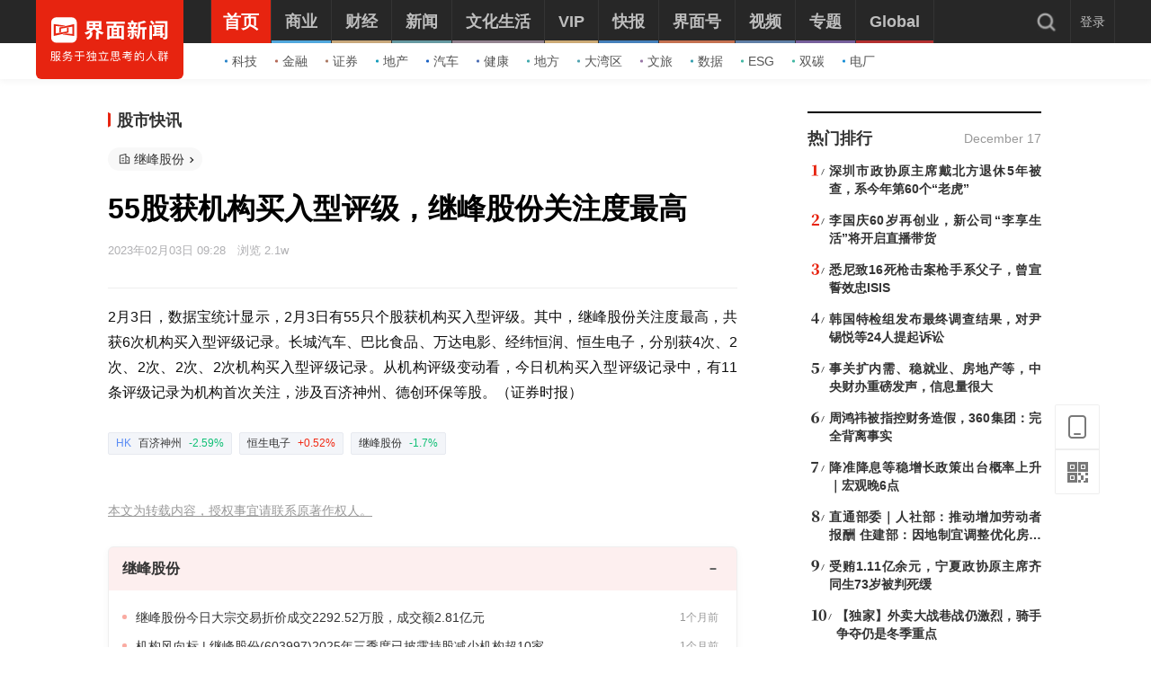

--- FILE ---
content_type: text/html; charset=utf-8
request_url: https://www.jiemian.com/article/8842666.html
body_size: 10092
content:
<!DOCTYPE html><!--[if IE 7]><html lang="zh" class="ie7"><![endif]--><!--[if IE 8]><html lang="zh" class="ie8"><![endif]--><!--[if IE 9]><html lang="zh" class="ie9"><![endif]--><!--[if IE 10]><html lang="zh" class="ie10"><![endif]--><html lang="zh"><head><meta charset="UTF-8"><title>55股获机构买入型评级，继峰股份关注度最高|界面新闻 · 快讯</title><meta content="width=device-width, initial-scale=1.0" name="viewport"><meta http-equiv="X-UA-Compatible" content="IE=edge,chrome=1"><meta property="qc:admins" content="1551614217621551166375" /><meta property="wb:webmaster" content="35b9e97125d64f5f" /><meta name="baidu_ssp_verify" content="fc03fd460976efcd1361a4e6d67ffdbb"><meta http-equiv="Cache-Control" content="no-cache, no-store, must-revalidate" /><meta http-equiv="Pragma" content="no-cache" /><meta http-equiv="Expires" content="0" /><meta name="renderer" content="webkit"><meta content="" name="keywords" /><meta content="数据宝统计显示，2月3日有55只个股获机构买入型评级。其中，继峰股份关注度最高，共获6次机构买入型评级记录。长城汽车、巴比食品、万达电影、经纬恒润、恒生电子，分别获4次、2次、2次、2次、2次机构买入型评级记录。从机构评级变动看，今日机构买入型评级记录中，有11条评级记录为机构首次关注，涉及百济神州、德创环保等股。（证券时报）" name="description" /><meta content="" name="tags" /><link rel='dns-prefetch' href='//img.jiemian.com'><link rel="prefetch prerender" href="//www.jiemian.com/" id="prerender"><link rel="icon" href="/favicon.ico" mce_href="/favicon.ico" type="image/x-icon"><link rel="stylesheet" type="text/css" href="https://res.jiemian.com//assets/pc/common/css/right-fixed-QR-f1fe08ca32.css" /><link rel="stylesheet" type="text/css" href="https://res.jiemian.com//assets/pc/common/css/new-public-513499bf61.css"/><link rel="stylesheet" href="https://res.jiemian.com//assets/pkg/assets/css/pc/iconfont-pc-ba519fbc56.css" type="text/css" /><link rel="stylesheet" href="https://res.jiemian.com//assets/common/swiper5.min.css" type="text/css" rel="stylesheet"><!-- skin css --><link rel="stylesheet" type="text/css" href="https://res.jiemian.com/assets/pkg/assets/css/pc/article/newsflash-d7607b41dd.css" id="css_switch"/><script type="text/javascript" src="https://res.jiemian.com//assets/common/agent-pc.min.js"></script><!-- 升级jqv3.7.1 --><script type="text/javascript" src="https://res.jiemian.com//assets/pkg/lib/jquery-aac68ba3fe.js" ></script><script type="text/javascript" src="https://res.jiemian.com//assets/pkg/pages/pc/jquery-extend-d7b6f8eaca.js" ></script><script type="text/javascript" src="https://res.jiemian.com//assets/pc/common/js/jm-c4810b4797.js"></script><!-- 旧项目文件迁移 --><script charset="utf-8" src="https://res.jiemian.com/static/jmw/js/adBase_20190828.js"></script><script type="text/javascript">
    	var passport_url="https://passport.jiemian.com";
    </script></head><body><div class="t-ad cnzz-ads" id="ad_header_top"></div><header class="header default"><div class="header-inner"><div class="logo"><div class="logo-wrap header-container"><a href="https://www.jiemian.com"><img src="https://res.jiemian.com/assets/pc/common/img/jiemian_logo.svg" alt="界面新闻logo" title="界面新闻logo" /></a></div></div><div class="nav-parent" ><div class="header-container"><nav class="nav pjax-nav"><ul class="jiemian-nav parent"><li class="nav-list"><a class="nav-link" data-id="0"  data-pjax="data-pjax" href="https://www.jiemian.com" data-url="https://www.jiemian.com"><span class="text">首页</span><i class="border" style="background-color:#E72410;"></i></a><div class="jiemian-children-wrap"><ul class="jiemian-nav children"><li class="nav-list"><a data-pjax="data-pjax" class="link "
                                                               href="https://www.jiemian.com/lists/65.html" data-url="https://www.jiemian.com/lists/65.html" data-color="#2C85C9"
                                                             data-id="65"><i class="icon" style="background-color:#2C85C9;"></i>科技</a></li><li class="nav-list"><a data-pjax="data-pjax" class="link "
                                                               href="https://www.jiemian.com/lists/9.html" data-url="https://www.jiemian.com/lists/9.html" data-color="#B56A58"
                                                             data-id="9"><i class="icon" style="background-color:#B56A58;"></i>金融</a></li><li class="nav-list"><a data-pjax="data-pjax" class="link "
                                                               href="https://www.jiemian.com/lists/112.html" data-url="https://www.jiemian.com/lists/112.html" data-color="#AC7A64"
                                                             data-id="112"><i class="icon" style="background-color:#AC7A64;"></i>证券</a></li><li class="nav-list"><a data-pjax="data-pjax" class="link "
                                                               href="https://www.jiemian.com/lists/62.html" data-url="https://www.jiemian.com/lists/62.html" data-color="#159CBB"
                                                             data-id="62"><i class="icon" style="background-color:#159CBB;"></i>地产</a></li><li class="nav-list"><a data-pjax="data-pjax" class="link "
                                                               href="https://www.jiemian.com/lists/51.html" data-url="https://www.jiemian.com/lists/51.html" data-color="#1961C4"
                                                             data-id="51"><i class="icon" style="background-color:#1961C4;"></i>汽车</a></li><li class="nav-list"><a data-pjax="data-pjax" class="link "
                                                               href="https://www.jiemian.com/lists/472.html" data-url="https://www.jiemian.com/lists/472.html" data-color="#4C6EB5"
                                                             data-id="472"><i class="icon" style="background-color:#4C6EB5;"></i>健康</a></li><li class="nav-list"><a data-pjax="data-pjax" class="link "
                                                               href="https://www.jiemian.com/city/main/277.html" data-url="https://www.jiemian.com/city/main/277.html" data-color="#42A9AD"
                                                             data-id="277"><i class="icon" style="background-color:#42A9AD;"></i>地方</a></li><li class="nav-list"><a data-pjax="data-pjax" class="link "
                                                               href="https://www.jiemian.com/lists/680.html" data-url="https://www.jiemian.com/lists/680.html" data-color="#51A3B0"
                                                             data-id="680"><i class="icon" style="background-color:#51A3B0;"></i>大湾区</a></li><li class="nav-list"><a data-pjax="data-pjax" class="link "
                                                               href="https://www.jiemian.com/lists/105.html" data-url="https://www.jiemian.com/lists/105.html" data-color="#9775A6"
                                                             data-id="105"><i class="icon" style="background-color:#9775A6;"></i>文旅</a></li><li class="nav-list"><a data-pjax="data-pjax" class="link "
                                                               href="https://www.jiemian.com/lists/154.html" data-url="https://www.jiemian.com/lists/154.html" data-color="#37A0B0"
                                                             data-id="154"><i class="icon" style="background-color:#37A0B0;"></i>数据</a></li><li class="nav-list"><a data-pjax="data-pjax" class="link "
                                                               href="https://www.jiemian.com/lists/712.html" data-url="https://www.jiemian.com/lists/712.html" data-color="#42B7A3"
                                                             data-id="712"><i class="icon" style="background-color:#42B7A3;"></i>ESG</a></li><li class="nav-list"><a data-pjax="data-pjax" class="link "
                                                               href="https://www.jiemian.com/lists/877.html" data-url="https://www.jiemian.com/lists/877.html" data-color="#42B7A3"
                                                             data-id="877"><i class="icon" style="background-color:#42B7A3;"></i>双碳</a></li><li class="nav-list"><a data-pjax="data-pjax" class="link "
                                                               href="https://www.jiemian.com/lists/872.html" data-url="https://www.jiemian.com/lists/872.html" data-color="#1A8FD6"
                                                             data-id="872"><i class="icon" style="background-color:#1A8FD6;"></i>电厂</a></li></ul></div></li><li class="nav-list"><a class="nav-link" data-id="2"  data-pjax="data-pjax" href="https://www.jiemian.com/lists/2.html" data-url="https://www.jiemian.com/lists/2.html"><span class="text">商业</span><i class="border" style="background-color:#51A8DD;"></i></a><div class="jiemian-children-wrap"><ul class="jiemian-nav children"><li class="nav-list"><a data-pjax="data-pjax" class="link "
                                                               href="https://www.jiemian.com/lists/65.html" data-url="https://www.jiemian.com/lists/65.html" data-color="#2C85C9"
                                                             data-id="65"><i class="icon" style="background-color:#2C85C9;"></i>科技</a></li><li class="nav-list"><a data-pjax="data-pjax" class="link "
                                                               href="https://www.jiemian.com/lists/62.html" data-url="https://www.jiemian.com/lists/62.html" data-color="#159CBB"
                                                             data-id="62"><i class="icon" style="background-color:#159CBB;"></i>地产</a></li><li class="nav-list"><a data-pjax="data-pjax" class="link "
                                                               href="https://www.jiemian.com/lists/51.html" data-url="https://www.jiemian.com/lists/51.html" data-color="#1961C4"
                                                             data-id="51"><i class="icon" style="background-color:#1961C4;"></i>汽车</a></li><li class="nav-list"><a data-pjax="data-pjax" class="link "
                                                               href="https://www.jiemian.com/lists/31.html" data-url="https://www.jiemian.com/lists/31.html" data-color="#5D719A"
                                                             data-id="31"><i class="icon" style="background-color:#5D719A;"></i>消费</a></li><li class="nav-list"><a data-pjax="data-pjax" class="link "
                                                               href="https://www.jiemian.com/lists/28.html" data-url="https://www.jiemian.com/lists/28.html" data-color="#2680B4"
                                                             data-id="28"><i class="icon" style="background-color:#2680B4;"></i>工业</a></li><li class="nav-list"><a data-pjax="data-pjax" class="link "
                                                               href="https://www.jiemian.com/lists/68.html" data-url="https://www.jiemian.com/lists/68.html" data-color="#2690CE"
                                                             data-id="68"><i class="icon" style="background-color:#2690CE;"></i>时尚</a></li><li class="nav-list"><a data-pjax="data-pjax" class="link "
                                                               href="https://www.jiemian.com/lists/30.html" data-url="https://www.jiemian.com/lists/30.html" data-color="#158AE2"
                                                             data-id="30"><i class="icon" style="background-color:#158AE2;"></i>交通</a></li><li class="nav-list"><a data-pjax="data-pjax" class="link "
                                                               href="https://www.jiemian.com/lists/472.html" data-url="https://www.jiemian.com/lists/472.html" data-color="#4C6EB5"
                                                             data-id="472"><i class="icon" style="background-color:#4C6EB5;"></i>医药</a></li><li class="nav-list"><a data-pjax="data-pjax" class="link "
                                                               href="https://www.jiemian.com/lists/851.html" data-url="https://www.jiemian.com/lists/851.html" data-color="#2A96E0"
                                                             data-id="851"><i class="icon" style="background-color:#2A96E0;"></i>互联网</a></li><li class="nav-list"><a data-pjax="data-pjax" class="link "
                                                               href="https://www.jiemian.com/lists/858.html" data-url="https://www.jiemian.com/lists/858.html" data-color="#2B8CD5"
                                                             data-id="858"><i class="icon" style="background-color:#2B8CD5;"></i>创投 </a></li><li class="nav-list"><a data-pjax="data-pjax" class="link "
                                                               href="https://www.jiemian.com/lists/856.html" data-url="https://www.jiemian.com/lists/856.html" data-color="#11AFD7"
                                                             data-id="856"><i class="icon" style="background-color:#11AFD7;"></i>能源</a></li><li class="nav-list"><a data-pjax="data-pjax" class="link "
                                                               href="https://www.jiemian.com/lists/853.html" data-url="https://www.jiemian.com/lists/853.html" data-color="#1184D7"
                                                             data-id="853"><i class="icon" style="background-color:#1184D7;"></i>数码</a></li><li class="nav-list"><a data-pjax="data-pjax" class="link "
                                                               href="https://www.jiemian.com/lists/256.html" data-url="https://www.jiemian.com/lists/256.html" data-color="#53ADE2"
                                                             data-id="256"><i class="icon" style="background-color:#53ADE2;"></i>教育</a></li><li class="nav-list"><a data-pjax="data-pjax" class="link "
                                                               href="https://www.jiemian.com/lists/845.html" data-url="https://www.jiemian.com/lists/845.html" data-color="#2CA8F3"
                                                             data-id="845"><i class="icon" style="background-color:#2CA8F3;"></i>食品</a></li><li class="nav-list"><a data-pjax="data-pjax" class="link "
                                                               href="https://www.jiemian.com/lists/857.html" data-url="https://www.jiemian.com/lists/857.html" data-color="#2B99C6"
                                                             data-id="857"><i class="icon" style="background-color:#2B99C6;"></i>新能源</a></li><li class="nav-list"><a data-pjax="data-pjax" class="link "
                                                               href="https://www.jiemian.com/lists/850.html" data-url="https://www.jiemian.com/lists/850.html" data-color="#2B60B2"
                                                             data-id="850"><i class="icon" style="background-color:#2B60B2;"></i>家电</a></li><li class="nav-list"><a data-pjax="data-pjax" class="link "
                                                               href="https://www.jiemian.com/lists/854.html" data-url="https://www.jiemian.com/lists/854.html" data-color="#2DA2CB"
                                                             data-id="854"><i class="icon" style="background-color:#2DA2CB;"></i>健康</a></li><li class="nav-list"><a data-pjax="data-pjax" class="link "
                                                               href="https://www.jiemian.com/lists/676.html" data-url="https://www.jiemian.com/lists/676.html" data-color="#297CD0"
                                                             data-id="676"><i class="icon" style="background-color:#297CD0;"></i>酒业</a></li><li class="nav-list"><a data-pjax="data-pjax" class="link "
                                                               href="https://www.jiemian.com/lists/841.html" data-url="https://www.jiemian.com/lists/841.html" data-color="#1A8FD6"
                                                             data-id="841"><i class="icon" style="background-color:#1A8FD6;"></i>物流</a></li><li class="nav-list"><a data-pjax="data-pjax" class="link "
                                                               href="https://www.jiemian.com/lists/847.html" data-url="https://www.jiemian.com/lists/847.html" data-color="#1979B3"
                                                             data-id="847"><i class="icon" style="background-color:#1979B3;"></i>零售</a></li><li class="nav-list"><a data-pjax="data-pjax" class="link "
                                                               href="https://www.jiemian.com/lists/838.html" data-url="https://www.jiemian.com/lists/838.html" data-color="#5276D6"
                                                             data-id="838"><i class="icon" style="background-color:#5276D6;"></i>美妆</a></li><li class="nav-list"><a data-pjax="data-pjax" class="link "
                                                               href="https://www.jiemian.com/lists/82.html" data-url="https://www.jiemian.com/lists/82.html" data-color="#2690CE"
                                                             data-id="82"><i class="icon" style="background-color:#2690CE;"></i>体育</a></li><li class="nav-list"><a data-pjax="data-pjax" class="link "
                                                               href="https://www.jiemian.com/city/main/181.html" data-url="https://www.jiemian.com/city/main/181.html" data-color="#5390BE"
                                                             data-id="181"><i class="icon" style="background-color:#5390BE;"></i>楼市</a></li><li class="nav-list"><a data-pjax="data-pjax" class="link "
                                                               href="https://www.jiemian.com/lists/694.html" data-url="https://www.jiemian.com/lists/694.html" data-color="#737f6a"
                                                             data-id="694"><i class="icon" style="background-color:#737f6a;"></i>家居</a></li><li class="nav-list"><a data-pjax="data-pjax" class="link "
                                                               href="https://www.jiemian.com/lists/848.html" data-url="https://www.jiemian.com/lists/848.html" data-color="#2A9DDC"
                                                             data-id="848"><i class="icon" style="background-color:#2A9DDC;"></i>餐饮</a></li><li class="nav-list"><a data-pjax="data-pjax" class="link "
                                                               href="https://www.jiemian.com/lists/846.html" data-url="https://www.jiemian.com/lists/846.html" data-color="#2592D7"
                                                             data-id="846"><i class="icon" style="background-color:#2592D7;"></i>日用</a></li><li class="nav-list"><a data-pjax="data-pjax" class="link "
                                                               href="https://www.jiemian.com/lists/852.html" data-url="https://www.jiemian.com/lists/852.html" data-color="#3377CD"
                                                             data-id="852"><i class="icon" style="background-color:#3377CD;"></i>企服</a></li><li class="nav-list"><a data-pjax="data-pjax" class="link "
                                                               href="https://www.jiemian.com/lists/839.html" data-url="https://www.jiemian.com/lists/839.html" data-color="#158AE2"
                                                             data-id="839"><i class="icon" style="background-color:#158AE2;"></i>珠宝</a></li><li class="nav-list"><a data-pjax="data-pjax" class="link "
                                                               href="https://www.jiemian.com/lists/840.html" data-url="https://www.jiemian.com/lists/840.html" data-color="#158AE2"
                                                             data-id="840"><i class="icon" style="background-color:#158AE2;"></i>腕表</a></li><li class="nav-list"><a data-pjax="data-pjax" class="link "
                                                               href="https://www.jiemian.com/lists/605.html" data-url="https://www.jiemian.com/lists/605.html" data-color="#6699A1"
                                                             data-id="605"><i class="icon" style="background-color:#6699A1;"></i>智库</a></li><li class="nav-list"><a data-pjax="data-pjax" class="link "
                                                               href="https://www.jiemian.com/lists/872.html" data-url="https://www.jiemian.com/lists/872.html" data-color="#1A8FD6"
                                                             data-id="872"><i class="icon" style="background-color:#1A8FD6;"></i>电厂</a></li><li class="nav-list"><a data-pjax="data-pjax" class="link "
                                                               href="https://www.jiemian.com/lists/883.html" data-url="https://www.jiemian.com/lists/883.html" data-color="#e6c22c"
                                                             data-id="883"><i class="icon" style="background-color:#e6c22c;"></i>农业</a></li></ul></div></li><li class="nav-list"><a class="nav-link" data-id="800"  data-pjax="data-pjax" href="https://www.jiemian.com/lists/800.html" data-url="https://www.jiemian.com/lists/800.html"><span class="text">财经</span><i class="border" style="background-color:#C8A87B;"></i></a><div class="jiemian-children-wrap"><ul class="jiemian-nav children"><li class="nav-list"><a data-pjax="data-pjax" class="link "
                                                               href="https://www.jiemian.com/lists/9.html" data-url="https://www.jiemian.com/lists/9.html" data-color="#B56A58"
                                                             data-id="9"><i class="icon" style="background-color:#B56A58;"></i>金融</a></li><li class="nav-list"><a data-pjax="data-pjax" class="link "
                                                               href="https://www.jiemian.com/lists/86.html" data-url="https://www.jiemian.com/lists/86.html" data-color="#9A6D59"
                                                             data-id="86"><i class="icon" style="background-color:#9A6D59;"></i>投资</a></li><li class="nav-list"><a data-pjax="data-pjax" class="link "
                                                               href="https://www.jiemian.com/lists/112.html" data-url="https://www.jiemian.com/lists/112.html" data-color="#916855"
                                                             data-id="112"><i class="icon" style="background-color:#916855;"></i>证券</a></li><li class="nav-list"><a data-pjax="data-pjax" class="link "
                                                               href="https://www.jiemian.com/lists/699.html" data-url="https://www.jiemian.com/lists/699.html" data-color="#C8A87B"
                                                             data-id="699"><i class="icon" style="background-color:#C8A87B;"></i>IPO</a></li><li class="nav-list"><a data-pjax="data-pjax" class="link "
                                                               href="https://www.jiemian.com/lists/174.html" data-url="https://www.jiemian.com/lists/174.html" data-color="#A37666"
                                                             data-id="174"><i class="icon" style="background-color:#A37666;"></i>宏观</a></li><li class="nav-list"><a data-pjax="data-pjax" class="link "
                                                               href="https://www.jiemian.com/lists/418.html" data-url="https://www.jiemian.com/lists/418.html" data-color="#CBA166"
                                                             data-id="418"><i class="icon" style="background-color:#CBA166;"></i>股市</a></li><li class="nav-list"><a data-pjax="data-pjax" class="link "
                                                               href="https://www.jiemian.com/lists/410.html" data-url="https://www.jiemian.com/lists/410.html" data-color="#C8877B"
                                                             data-id="410"><i class="icon" style="background-color:#C8877B;"></i>财富</a></li><li class="nav-list"><a data-pjax="data-pjax" class="link "
                                                               href="https://www.jiemian.com/lists/889.html" data-url="https://www.jiemian.com/lists/889.html" data-color="#53ADE2"
                                                             data-id="889"><i class="icon" style="background-color:#53ADE2;"></i>有连云</a></li></ul></div></li><li class="nav-list"><a class="nav-link" data-id="801"  data-pjax="data-pjax" href="https://www.jiemian.com/lists/801.html" data-url="https://www.jiemian.com/lists/801.html"><span class="text">新闻</span><i class="border" style="background-color:#6699A1;"></i></a><div class="jiemian-children-wrap"><ul class="jiemian-nav children"><li class="nav-list"><a data-pjax="data-pjax" class="link "
                                                               href="https://www.jiemian.com/lists/32.html" data-url="https://www.jiemian.com/lists/32.html" data-color="#6691A1"
                                                             data-id="32"><i class="icon" style="background-color:#6691A1;"></i>天下</a></li><li class="nav-list"><a data-pjax="data-pjax" class="link "
                                                               href="https://www.jiemian.com/lists/71.html" data-url="https://www.jiemian.com/lists/71.html" data-color="#347F8A"
                                                             data-id="71"><i class="icon" style="background-color:#347F8A;"></i>中国</a></li><li class="nav-list"><a data-pjax="data-pjax" class="link "
                                                               href="https://www.jiemian.com/city/main/277.html" data-url="https://www.jiemian.com/city/main/277.html" data-color="#42A9AD"
                                                             data-id="277"><i class="icon" style="background-color:#42A9AD;"></i>地方</a></li><li class="nav-list"><a data-pjax="data-pjax" class="link "
                                                               href="https://www.jiemian.com/lists/8.html" data-url="https://www.jiemian.com/lists/8.html" data-color="#5D8D9A"
                                                             data-id="8"><i class="icon" style="background-color:#5D8D9A;"></i>评论</a></li><li class="nav-list"><a data-pjax="data-pjax" class="link "
                                                               href="https://www.jiemian.com/lists/154.html" data-url="https://www.jiemian.com/lists/154.html" data-color="#37A0B0"
                                                             data-id="154"><i class="icon" style="background-color:#37A0B0;"></i>数据</a></li><li class="nav-list"><a data-pjax="data-pjax" class="link "
                                                               href="https://www.jiemian.com/lists/50.html" data-url="https://www.jiemian.com/lists/50.html" data-color="#6699A1"
                                                             data-id="50"><i class="icon" style="background-color:#6699A1;"></i>职场</a></li><li class="nav-list"><a data-pjax="data-pjax" class="link "
                                                               href="https://www.jiemian.com/lists/422.html" data-url="https://www.jiemian.com/lists/422.html" data-color="#506A6E"
                                                             data-id="422"><i class="icon" style="background-color:#506A6E;"></i>国是</a></li><li class="nav-list"><a data-pjax="data-pjax" class="link "
                                                               href="https://www.jiemian.com/lists/63.html" data-url="https://www.jiemian.com/lists/63.html" data-color="#21A0B5"
                                                             data-id="63"><i class="icon" style="background-color:#21A0B5;"></i>文娱</a></li><li class="nav-list"><a data-pjax="data-pjax" class="link "
                                                               href="https://www.jiemian.com/lists/225.html" data-url="https://www.jiemian.com/lists/225.html" data-color="#507B82"
                                                             data-id="225"><i class="icon" style="background-color:#507B82;"></i>影像</a></li><li class="nav-list"><a data-pjax="data-pjax" class="link "
                                                               href="https://www.jiemian.com/lists/49.html" data-url="https://www.jiemian.com/lists/49.html" data-color="#0D71BD"
                                                             data-id="49"><i class="icon" style="background-color:#0D71BD;"></i>营销</a></li><li class="nav-list"><a data-pjax="data-pjax" class="link "
                                                               href="https://www.jiemian.com/lists/680.html" data-url="https://www.jiemian.com/lists/680.html" data-color="#51A3B0"
                                                             data-id="680"><i class="icon" style="background-color:#51A3B0;"></i>大湾区</a></li><li class="nav-list"><a data-pjax="data-pjax" class="link "
                                                               href="https://www.jiemian.com/lists/712.html" data-url="https://www.jiemian.com/lists/712.html" data-color="#42B7A3"
                                                             data-id="712"><i class="icon" style="background-color:#42B7A3;"></i>ESG</a></li><li class="nav-list"><a data-pjax="data-pjax" class="link "
                                                               href="https://www.jiemian.com/lists/877.html" data-url="https://www.jiemian.com/lists/877.html" data-color="#42B7A3"
                                                             data-id="877"><i class="icon" style="background-color:#42B7A3;"></i>双碳</a></li><li class="nav-list"><a data-pjax="data-pjax" class="link "
                                                               href="https://www.jiemian.com/lists/917.html" data-url="https://www.jiemian.com/lists/917.html" data-color="#2c546e"
                                                             data-id="917"><i class="icon" style="background-color:#2c546e;"></i>长三角</a></li><li class="nav-list"><a data-pjax="data-pjax" class="link "
                                                               href="https://www.jiemian.com/lists/927.html" data-url="https://www.jiemian.com/lists/927.html" data-color="#f7d08f"
                                                             data-id="927"><i class="icon" style="background-color:#f7d08f;"></i>中西部</a></li></ul></div></li><li class="nav-list"><a class="nav-link" data-id="130"  data-pjax="data-pjax" href="https://www.jiemian.com/lists/130.html" data-url="https://www.jiemian.com/lists/130.html"><span class="text">文化生活</span><i class="border" style="background-color:#938390;"></i></a><div class="jiemian-children-wrap"><ul class="jiemian-nav children"><li class="nav-list"><a data-pjax="data-pjax" class="link "
                                                               href="https://www.jiemian.com/lists/130.html" data-url="https://www.jiemian.com/lists/130.html" data-color="#A3848C"
                                                             data-id="130"><i class="icon" style="background-color:#A3848C;"></i>文化</a></li><li class="nav-list"><a data-pjax="data-pjax" class="link "
                                                               href="https://www.jiemian.com/lists/105.html" data-url="https://www.jiemian.com/lists/105.html" data-color="#9775A6"
                                                             data-id="105"><i class="icon" style="background-color:#9775A6;"></i>文旅</a></li><li class="nav-list"><a data-pjax="data-pjax" class="link "
                                                               href="https://www.jiemian.com/lists/135.html" data-url="https://www.jiemian.com/lists/135.html" data-color="#6F6693"
                                                             data-id="135"><i class="icon" style="background-color:#6F6693;"></i>生活方式</a></li><li class="nav-list"><a data-pjax="data-pjax" class="link "
                                                               href="https://www.jiemian.com/lists/865.html" data-url="https://www.jiemian.com/lists/865.html" data-color="#42B7A3"
                                                             data-id="865"><i class="icon" style="background-color:#42B7A3;"></i>美食美酒</a></li><li class="nav-list"><a data-pjax="data-pjax" class="link "
                                                               href="https://www.jiemian.com/lists/643.html" data-url="https://www.jiemian.com/lists/643.html" data-color="#838993"
                                                             data-id="643"><i class="icon" style="background-color:#838993;"></i>艺术</a></li><li class="nav-list"><a data-pjax="data-pjax" class="link "
                                                               href="https://www.jiemian.com/lists/118.html" data-url="https://www.jiemian.com/lists/118.html" data-color="#2B60B2"
                                                             data-id="118"><i class="icon" style="background-color:#2B60B2;"></i>游戏</a></li><li class="nav-list"><a data-pjax="data-pjax" class="link "
                                                               href="https://www.jiemian.com/lists/53.html" data-url="https://www.jiemian.com/lists/53.html" data-color="#7F667A"
                                                             data-id="53"><i class="icon" style="background-color:#7F667A;"></i>正午</a></li><li class="nav-list"><a data-pjax="data-pjax" class="link "
                                                               href="https://www.jiemian.com/video/lists/195_1.html" data-url="https://www.jiemian.com/video/lists/195_1.html" data-color="#5F7EA6"
                                                             data-id="516705411"><i class="icon" style="background-color:#5F7EA6;"></i>箭厂</a></li></ul></div></li><li class="nav-list"><a class="nav-link" data-id="2680552435"  data-pjax="data-pjax" href="https://www.jiemian.com/pro/main.html" data-url="https://www.jiemian.com/pro/main.html"><span class="text">VIP</span><i class="border" style="background-color:#CCAA75;"></i></a><div class="jiemian-children-wrap"><ul class="jiemian-nav children"><li class="nav-list"><a data-pjax="data-pjax" class="link "
                                                               href="https://www.jiemian.com/pro/lists/12.html" data-url="https://www.jiemian.com/pro/lists/12.html" data-color="#CCAA75"
                                                             data-id="768922710"><i class="icon" style="background-color:#CCAA75;"></i>投资早晚报</a></li><li class="nav-list"><a data-pjax="data-pjax" class="link "
                                                               href="https://www.jiemian.com/pro/lists/20.html" data-url="https://www.jiemian.com/pro/lists/20.html" data-color="#CCAA75"
                                                             data-id="1374973888"><i class="icon" style="background-color:#CCAA75;"></i>宏观晚6点</a></li><li class="nav-list"><a data-pjax="data-pjax" class="link "
                                                               href="https://www.jiemian.com/pro/lists/21.html" data-url="https://www.jiemian.com/pro/lists/21.html" data-color="#CCAA75"
                                                             data-id="2594749541"><i class="icon" style="background-color:#CCAA75;"></i>打新早报</a></li><li class="nav-list"><a data-pjax="data-pjax" class="link "
                                                               href="https://www.jiemian.com/pro/lists/13.html" data-url="https://www.jiemian.com/pro/lists/13.html" data-color="#CCAA75"
                                                             data-id="3867674611"><i class="icon" style="background-color:#CCAA75;"></i>盘前机会前瞻</a></li><li class="nav-list"><a data-pjax="data-pjax" class="link "
                                                               href="https://www.jiemian.com/pro/lists/15.html" data-url="https://www.jiemian.com/pro/lists/15.html" data-color="#CCAA75"
                                                             data-id="819061998"><i class="icon" style="background-color:#CCAA75;"></i>盘中必读</a></li><li class="nav-list"><a data-pjax="data-pjax" class="link "
                                                               href="https://www.jiemian.com/pro/lists/16.html" data-url="https://www.jiemian.com/pro/lists/16.html" data-color="#CCAA75"
                                                             data-id="3058013760"><i class="icon" style="background-color:#CCAA75;"></i>金股挖掘</a></li><li class="nav-list"><a data-pjax="data-pjax" class="link "
                                                               href="https://www.jiemian.com/pro/lists/17.html" data-url="https://www.jiemian.com/pro/lists/17.html" data-color="#CCAA75"
                                                             data-id="2098808293"><i class="icon" style="background-color:#CCAA75;"></i>调研早知道</a></li><li class="nav-list"><a data-pjax="data-pjax" class="link "
                                                               href="https://www.jiemian.com/pro/lists/18.html" data-url="https://www.jiemian.com/pro/lists/18.html" data-color="#CCAA75"
                                                             data-id="2354050864"><i class="icon" style="background-color:#CCAA75;"></i>研报新知</a></li></ul></div></li><li class="nav-list"><a class="nav-link" data-id="4"  data-pjax="data-pjax" href="https://www.jiemian.com/lists/4.html" data-url="https://www.jiemian.com/lists/4.html"><span class="text">快报</span><i class="border" style="background-color:#4580BB;"></i></a><div class="jiemian-children-wrap"><ul class="jiemian-nav children"><li class="nav-list"><a data-pjax="data-pjax" class="link "
                                                               href="https://www.jiemian.com/lists/1324kb.html" data-url="https://www.jiemian.com/lists/1324kb.html" data-color="#4580BB"
                                                             data-id="2814226365"><i class="icon" style="background-color:#4580BB;"></i>今日热点</a></li><li class="nav-list"><a data-pjax="data-pjax" class="link "
                                                               href="https://www.jiemian.com/lists/1322kb.html" data-url="https://www.jiemian.com/lists/1322kb.html" data-color="#4580BB"
                                                             data-id="1641195066"><i class="icon" style="background-color:#4580BB;"></i>公司头条</a></li><li class="nav-list"><a data-pjax="data-pjax" class="link "
                                                               href="https://www.jiemian.com/lists/1327kb.html" data-url="https://www.jiemian.com/lists/1327kb.html" data-color="#4580BB"
                                                             data-id="691185758"><i class="icon" style="background-color:#4580BB;"></i>股市前沿</a></li><li class="nav-list"><a data-pjax="data-pjax" class="link "
                                                               href="https://www.jiemian.com/lists/1330kb.html" data-url="https://www.jiemian.com/lists/1330kb.html" data-color="#4580BB"
                                                             data-id="881636612"><i class="icon" style="background-color:#4580BB;"></i>监管通报</a></li><li class="nav-list"><a data-pjax="data-pjax" class="link "
                                                               href="https://www.jiemian.com/lists/1326kb.html" data-url="https://www.jiemian.com/lists/1326kb.html" data-color="#4580BB"
                                                             data-id="3851987136"><i class="icon" style="background-color:#4580BB;"></i>财经速览</a></li><li class="nav-list"><a data-pjax="data-pjax" class="link "
                                                               href="https://www.jiemian.com/lists/1325kb.html" data-url="https://www.jiemian.com/lists/1325kb.html" data-color="#4580BB"
                                                             data-id="1796714275"><i class="icon" style="background-color:#4580BB;"></i>时事追踪</a></li></ul></div></li><li class="nav-list"><a class="nav-link" data-id="217031733"  data-pjax="data-pjax" href="https://www.jiemian.com/account/main/1.html" data-url="https://www.jiemian.com/account/main/1.html"><span class="text">界面号</span><i class="border" style="background-color:#C47151;"></i></a><div class="jiemian-children-wrap"><ul class="jiemian-nav children"><li class="nav-list"><a data-pjax="data-pjax" class="link "
                                                               href="https://www.jiemian.com/account/main/1.html" data-url="https://www.jiemian.com/account/main/1.html" data-color="#D2724D"
                                                             data-id="217031733"><i class="icon" style="background-color:#D2724D;"></i>财经号</a></li><li class="nav-list"><a data-pjax="data-pjax" class="link "
                                                               href="https://www.jiemian.com/account/main/2.html" data-url="https://www.jiemian.com/account/main/2.html" data-color="#BB6645"
                                                             data-id="2323371675"><i class="icon" style="background-color:#BB6645;"></i>城市号</a></li><li class="nav-list"><a data-pjax="data-pjax" class="link "
                                                               href="https://www.jiemian.com/account/main/3.html" data-url="https://www.jiemian.com/account/main/3.html" data-color="#C74A34"
                                                             data-id="1093076286"><i class="icon" style="background-color:#C74A34;"></i>媒体号</a></li></ul></div></li><li class="nav-list"><a class="nav-link" data-id="1014316800"  data-pjax="data-pjax" href="https://www.jiemian.com/video/lists/index_1.html" data-url="https://www.jiemian.com/video/lists/index_1.html"><span class="text">视频</span><i class="border" style="background-color:#5F7EA6;"></i></a><div class="jiemian-children-wrap"><ul class="jiemian-nav children"><li class="nav-list"><a data-pjax="data-pjax" class="link "
                                                               href="https://www.jiemian.com/video/lists/258_1.html" data-url="https://www.jiemian.com/video/lists/258_1.html" data-color="#5F7EA6"
                                                             data-id="2294944069"><i class="icon" style="background-color:#5F7EA6;"></i>界面Vnews</a></li><li class="nav-list"><a data-pjax="data-pjax" class="link "
                                                               href="https://www.jiemian.com/videoLive/lists_1.html" data-url="https://www.jiemian.com/videoLive/lists_1.html" data-color="#5F7EA6"
                                                             data-id="1042442051"><i class="icon" style="background-color:#5F7EA6;"></i>直播</a></li><li class="nav-list"><a data-pjax="data-pjax" class="link "
                                                               href="https://www.jiemian.com/video/lists/195_1.html" data-url="https://www.jiemian.com/video/lists/195_1.html" data-color="#5F7EA6"
                                                             data-id="516705411"><i class="icon" style="background-color:#5F7EA6;"></i>箭厂</a></li><li class="nav-list"><a data-pjax="data-pjax" class="link "
                                                               href="https://www.jiemian.com/video/lists/111_1.html" data-url="https://www.jiemian.com/video/lists/111_1.html" data-color="#5F7EA6"
                                                             data-id="559865953"><i class="icon" style="background-color:#5F7EA6;"></i>面谈</a></li><li class="nav-list"><a data-pjax="data-pjax" class="link "
                                                               href="https://www.jiemian.com/video/lists/226_1.html" data-url="https://www.jiemian.com/video/lists/226_1.html" data-color="#5F7EA6"
                                                             data-id="4179717822"><i class="icon" style="background-color:#5F7EA6;"></i>品牌创酷</a></li><li class="nav-list"><a data-pjax="data-pjax" class="link "
                                                               href="https://www.jiemian.com/video/lists/567_1.html" data-url="https://www.jiemian.com/video/lists/567_1.html" data-color="#5F7EA6"
                                                             data-id="2327520341"><i class="icon" style="background-color:#5F7EA6;"></i>番茄社</a></li><li class="nav-list"><a data-pjax="data-pjax" class="link "
                                                               href="https://www.jiemian.com/video/lists/882_1.html" data-url="https://www.jiemian.com/video/lists/882_1.html" data-color="#5F7EA6"
                                                             data-id="4284971539"><i class="icon" style="background-color:#5F7EA6;"></i>商业微史记</a></li></ul></div></li><li class="nav-list"><a class="nav-link" data-id="1833193248"  data-pjax="data-pjax" href="https://www.jiemian.com/special/lists/news_1.html" data-url="https://www.jiemian.com/special/lists/news_1.html"><span class="text">专题</span><i class="border" style="background-color:#765F9C;"></i></a><div class="jiemian-children-wrap"><ul class="jiemian-nav children"><li class="nav-list"><a data-pjax="data-pjax" class="link "
                                                               href="https://www.jiemian.com/special/lists/news_1.html" data-url="https://www.jiemian.com/special/lists/news_1.html" data-color="#765F9C"
                                                             data-id="1833193248"><i class="icon" style="background-color:#765F9C;"></i>新闻专题</a></li><li class="nav-list"><a data-pjax="data-pjax" class="link "
                                                               href="https://www.jiemian.com/special/lists/huodong_1.html" data-url="https://www.jiemian.com/special/lists/huodong_1.html" data-color="#8973AE"
                                                             data-id="2521134715"><i class="icon" style="background-color:#8973AE;"></i>活动专题</a></li></ul></div></li><li class="nav-list"><a class="nav-link" data-id="2043925204"  data-pjax="data-pjax" href="https://en.jiemian.com/" data-url="https://en.jiemian.com/"><span class="text">Global</span><i class="border" style="background-color:#B22F2F;"></i></a></li></ul></nav><div class="opts-container"><div class="search-btn" data-toggle="1"><i class="jm-i jm-i-search"></i><i class="jm-i jm-i-close in"></i></div><div class="normal-login user-login" id="login-pannel">登录</div><div class="user-container" id="user-pannel" style="display: none;"><div class="user-avatar"><a href="https://a.jiemian.com/index.php?m=user&a=center"><img id="user-avatar" alt=""/></a></div><div class="user-wrap"><ul class="user-info-list"><li class="user-info-item"><a href="https://a.jiemian.com/index.php?m=message&a=index" class="link"><i class="jm-i jm-i-message"></i>
                                                消息
                                                <span id="msg_nav"></span></a></li><li class="user-info-item"><a href="https://a.jiemian.com/index.php?m=user&a=jifen" class="link"><i class="jm-i jm-i-point"></i>
                                                我的面点
                                            </a></li><li class="user-info-item"><a href="https://a.jiemian.com/index.php?m=subscribe&a=news" class="link"><i class="jm-i jm-i-follow"></i>
                                                我的关注
                                            </a></li><li class="user-info-item"><a href="https://a.jiemian.com/index.php?m=writer&a=article" class="link"><i class="jm-i jm-i-article"></i>
                                                我的文章
                                            </a></li><li class="user-info-item"><a href="https://a.jiemian.com/index.php?m=writer&a=submission" class="link"><i class="jm-i jm-i-contribution"></i>
                                                投稿
                                            </a></li><li class="user-info-item"><a href="https://a.jiemian.com/index.php?m=broke&a=index" class="link"><i class="jm-i jm-i-report"></i>
                                                报料
                                            </a></li><li class="user-info-item"><a href="https://a.jiemian.com/index.php?m=user&a=personalInfoSetting" id="btn_usercenter" class="link"><i class="jm-i jm-i-account"></i>
                                                账号设置
                                            </a></li><li class="user-info-item"><a href="javascript:void(0)" id="logout" class="link"><i class="jm-i jm-i-signout"></i>
                                                退出账号
                                            </a></li></ul></div></div></div></div><div class="search-container"><div class="header-container"><div class="search-wrap"><div class="search-input"><input type="text" id="search-input" placeholder="请搜索关键词" value="" data-type="old" /><div class="search-opts"><i class="jm-i jm-i-search search-icon"></i><div class="search-opts__wrap"><span class="text">旧版搜索</span><i class="iconfont kx_zhankai_icon1"></i><ul class="search-opts__select" data-target="search-input"><li class="search-opts__select-item" data-type="new">新版搜索</li><li class="search-opts__select-item active" data-type="old">旧版搜索</li></ul></div></div></div><div class="search-info"><div class="search-history"><h4 class="title">
                                            历史搜索
                                            <a href="javascript:void(0);"><i class="jm-i jm-i-remove"></i>
                                                全部删除
                                            </a></h4><ul class="list"></ul></div><div class="search-hot"><h4 class="title">热门搜索</h4><!--https://a.jiemian.com/index.php?m=search&a=index&msg= --><ul class="list"></ul></div></div></div></div></div></div><div class="nav-children"><div class="header-container"><nav class="nav nav2"></nav></div></div></div></header><script type="text/javascript" src="https://res.jiemian.com//assets/pc/common/js/qrcode-9f810ed588.min.js"></script><script>
        var domainIMG = '//img.jiemian.com/';
        var switch_nav_list = '[{"id":"0","sort":"1"},{"id":"65","sort":"3"},{"id":"62","sort":"4"},{"id":"51","sort":"5"},{"id":"31","sort":"6"},{"id":"28","sort":"7"},{"id":"68","sort":"8"},{"id":"30","sort":"9"},{"id":"858","sort":"10"},{"id":"181","sort":"11"},{"id":"256","sort":"12"},{"id":"472","sort":"13"},{"id":"676","sort":"14"},{"id":"694","sort":"15"},{"id":"9","sort":"19"},{"id":"86","sort":"20"},{"id":"112","sort":"21"},{"id":"174","sort":"22"},{"id":"418","sort":"23"},{"id":"410","sort":"24"},{"id":"699","sort":"25"},{"id":"32","sort":"27"},{"id":"71","sort":"28"},{"id":"8","sort":"29"},{"id":"154","sort":"30"},{"id":"422","sort":"31"},{"id":"63","sort":"33"},{"id":"225","sort":"34"},{"id":"680","sort":"35"},{"id":"712","sort":"36"},{"id":"130","sort":"37"},{"id":"105","sort":"38"},{"id":"135","sort":"39"},{"id":"643","sort":"40"},{"id":"2680552435","sort":"41"},{"id":"4","sort":"42"},{"id":"217031733","sort":"43"},{"id":"1014316800","sort":"44"},{"id":"1833193248","sort":"45"}]';
        var nav_active_id = '2077000065';
    </script><div id="isDowloadAppFlag"></div><link rel="stylesheet" href="https://res.jiemian.com//assets/pkg/lib/viewer-76442752b1.min.css" /><link rel="stylesheet" type="text/css" href="https://res.jiemian.com//assets/wap/common/css/functions-63d76051ca.css" /><!--表情开始--><link rel="stylesheet" type="text/css" href="//res.jiemian.com/static/jmw/plugins/bq/css/style.css" /><!-- 快报详情页 --><div class="content"><div class="content-list default"><div class="content-inner"><div class="content-container"><div class="main-container"><div class="main-type-name"><i class="iconfont sildebar-vertical-line"></i><span><a href="https://www.jiemian.com/lists/116.html">股市快讯</a></span><!-- <i class="ui-icon"></i> --></div><!--公司人物顶部入口--><div class="links-group"><a href="https://www.jiemian.com/company/8277.html" target="_blank" class="link-item company">继峰股份</a></div><div class="article-view"><div class="article-header"><h1>55股获机构买入型评级，继峰股份关注度最高</h1></div><div class="article-info"><p class="info-s"><span class="date" data-article-publish-time="1675416492"></span><span class="hit"></span></p></div><div class="article-main"><input type="hidden" value="100" id='genrer'><input type="hidden" value="4" id='origin'><span class="article-text-divider"></span><div class="article-content"><p>2月3日，数据宝统计显示，2月3日有55只个股获机构买入型评级。其中，继峰股份关注度最高，共获6次机构买入型评级记录。长城汽车、巴比食品、万达电影、经纬恒润、恒生电子，分别获4次、2次、2次、2次、2次机构买入型评级记录。从机构评级变动看，今日机构买入型评级记录中，有11条评级记录为机构首次关注，涉及百济神州、德创环保等股。（证券时报）</p>
<!-- 关联公司 --><div class="newsflash-company" id="newsflash-company"></div></div></div><a href="https://www.jiemian.com/about/copyright.html" data-genre="100"  style="display: block;padding-bottom: 1px;font-size: 14px;color: #999;">本文为转载内容，授权事宜请联系原著作权人。</a><!--界面AI快讯栏目--><!-- 如果大于1条, 则添加multiple类名 --><div class="jm-flex top3-keywords "><!-- 升 up  降 down  平 flat --><div class='jm-flex jm-flex-col jm-flex1 top3-item flat' data-url="https://www.jiemian.com/company/8277.html"><div class="jm-flex jm-ai jm-jc-sb top3-header"><h4 class="top3-company-name">继峰股份</h4><div class="jm-flex jm-ai top3-rate"><span class="top3-rate-number"></span><span class="top3-rate-icon"></span></div></div><div class="top3-body"><ul class="top3-articles"><li class="jm-flex jm-jc-sb jm-ai top3-article-item" data-url="https://www.jiemian.com/article/13580988.html"><span class="h-1x top3-article-title">继峰股份今日大宗交易折价成交2292.52万股，成交额2.81亿元</span><time class="top3-article-time">1个月前</time></li><li class="jm-flex jm-jc-sb jm-ai top3-article-item" data-url="https://www.jiemian.com/article/13577407.html"><span class="h-1x top3-article-title">机构风向标 | 继峰股份(603997)2025年三季度已披露持股减少机构超10家</span><time class="top3-article-time">1个月前</time></li></ul></div></div></div><!-- 分享收藏等悬浮窗 --><div class="navbar-container no-prue"><div class="navbar-inner-box"><div class="article-navbar"><div class="article-navbar__operate"><div class="article-opt"><div class="opt-praise opt-item jm_like" data-id="8842666"><span class="opt-praise__icon opt-icon"></span><span class="opt-praise__count opt-count"></span><i class="opt-text">点赞</i></div><div class="opt-collect opt-item jm-collection" data-id="8842666"><span class="opt-collect__icon opt-icon"></span><span class="opt-collect__count opt-count"></span><i class="opt-text">收藏</i></div><div class="opt-comment__box"><div class="opt-comment opt-item"><span class="opt-comment__icon opt-icon"></span><span class="opt-comment__count opt-count"></span><i class="opt-text">看评论</i></div></div></div></div><div class="article-navbar__share"><div class="share-article"><span class="share-text">分享至</span><div class="article-share"><a href="javascript:void(0);" onclick=" __track(1,2,'aid:'+aid+'#qd:sina_weibo');" class="jm_sina" title="" data="@界面新闻" share="true"><div class="share-item"><i class="iconfont share_weibo"></i><i class="share__text">微博分享</i></div></a><a href="javascript:void(0);" onclick=" __track(1,2,'aid:'+aid+'#qd:weixin');" class="jm_weixin" title="" share="true"><div class="share-item"><i class="iconfont share_weixin"></i><i class="share__text">微信分享</i></div></a><a href="javascript:void(0);" onclick=" __track(1,2,'aid:'+aid+'#qd:qzone');" class="jm_qzone" title="" data="" share="true"><div class="share-item"><i class="iconfont share_qzone"></i><i class="share__text">QQzone</i></div></a><div class="share-article__scan" style="display: none"></div></div></div></div></div></div></div><!-- 下一篇 --><!-- if 仅有一篇文章，则不展示此模块 --><div class="news-next" style="display: none;"></div><div class="comment-view" id="pll"><!-- 评论输入框 --><div class="comment-container"></div><h3><p class="title-box">评论</p></h3><div class="jm-comments-none">暂无评论哦，快来评价一下吧！</div><div class="jm-comments"><!--<dd class="loading"><img src="//res.jiemian.com/static/jmw/image/loader.gif" alt=""/></dd>--><!-- 评论列表 --><div class="comments-list-container"></div></div></div></div><div class="b-bg"></div></div><!--右栏--><div class="main-right-side"><div class="ad-views"><!-- 广告位：第1旗帜 --></div><!-- 热门排行 --><div class="side-top10"><div class="right-module__container"><div class="right-module__header"><span class="right-module__title">热门排行</span><span class="right-module__date">December 17</span></div><ul class="only-title__list"><li class="only-title__item"><span class="left-order only-title__order"><i class="iconfont num num1"></i><i class="iconfont numline"></i></span><a href="https://www.jiemian.com/article/13764652.html" target="_blank" class="logStore" data-right-logstore="true"><span class="only-title__title">深圳市政协原主席戴北方退休5年被查，系今年第60个“老虎”</span></a></li><li class="only-title__item"><span class="left-order only-title__order"><i class="iconfont num num2"></i><i class="iconfont numline"></i></span><a href="https://www.jiemian.com/article/13763274.html" target="_blank" class="logStore" data-right-logstore="true"><span class="only-title__title">李国庆60岁再创业，新公司“李享生活”将开启直播带货</span></a></li><li class="only-title__item"><span class="left-order only-title__order"><i class="iconfont num num3"></i><i class="iconfont numline"></i></span><a href="https://www.jiemian.com/article/13761628.html" target="_blank" class="logStore" data-right-logstore="true"><span class="only-title__title">悉尼致16死枪击案枪手系父子，曾宣誓效忠ISIS</span></a></li><li class="only-title__item"><span class="left-order only-title__order"><i class="iconfont num num4"></i><i class="iconfont numline"></i></span><a href="https://www.jiemian.com/article/13761219.html" target="_blank" class="logStore" data-right-logstore="true"><span class="only-title__title">韩国特检组发布最终调查结果，对尹锡悦等24人提起诉讼</span></a></li><li class="only-title__item"><span class="left-order only-title__order"><i class="iconfont num num5"></i><i class="iconfont numline"></i></span><a href="https://www.jiemian.com/article/13771512.html" target="_blank" class="logStore" data-right-logstore="true"><span class="only-title__title">事关扩内需、稳就业、房地产等，中央财办重磅发声，信息量很大</span></a></li><li class="only-title__item"><span class="left-order only-title__order"><i class="iconfont num num6"></i><i class="iconfont numline"></i></span><a href="https://www.jiemian.com/article/13771042.html" target="_blank" class="logStore" data-right-logstore="true"><span class="only-title__title">周鸿祎被指控财务造假，360集团：完全背离事实</span></a></li><li class="only-title__item"><span class="left-order only-title__order"><i class="iconfont num num7"></i><i class="iconfont numline"></i></span><a href="https://www.jiemian.com/article/13770527.html" target="_blank" class="logStore" data-right-logstore="true"><span class="only-title__title">降准降息等稳增长政策出台概率上升｜宏观晚6点</span></a></li><li class="only-title__item"><span class="left-order only-title__order"><i class="iconfont num num8"></i><i class="iconfont numline"></i></span><a href="https://www.jiemian.com/article/13770586.html" target="_blank" class="logStore" data-right-logstore="true"><span class="only-title__title">直通部委｜人社部：推动增加劳动者报酬 住建部：因地制宜调整优化房地产政策</span></a></li><li class="only-title__item"><span class="left-order only-title__order"><i class="iconfont num num9"></i><i class="iconfont numline"></i></span><a href="https://www.jiemian.com/article/13770508.html" target="_blank" class="logStore" data-right-logstore="true"><span class="only-title__title">受贿1.11亿余元，宁夏政协原主席齐同生73岁被判死缓</span></a></li><li class="only-title__item"><span class="left-order only-title__order"><span class="num10"><i class="iconfont num num1"></i><i class="iconfont num num0"></i><i class="iconfont numline"></i></span></span><a href="https://www.jiemian.com/article/13767790.html" target="_blank" class="logStore" data-right-logstore="true"><span class="only-title__title">【独家】外卖大战巷战仍激烈，骑手争夺仍是冬季重点</span></a></li></ul></div></div></div></div></div></div><div class="t-ad"><!-- 广告位：第1旗帜 --></div></div><script type="text/javascript">
    var aid = '8842666';
    var is_pay = '0';
    var is_slide = '0'; // 幻灯片模式 1开启 0未开启
    var jm_config = {
      'imageUrl': '//img1.jiemian.com/101/original/20220712/165760844893303600.png',
      'title': '55股获机构买入型评级，继峰股份关注度最高 | 界面新闻'
    }
    // $.get("https://a.jiemian.com/index.php?m=dingcai&a=getDing&aid=8842666", function(data) {
    //   $('#collect_count').html(data.collect); //收藏数
    // }, 'jsonp');
  </script><script type="text/javascript" src="//res.jiemian.com/static/jmw/plugins/jquery.scrollTo.js"></script><!--分享定位--><!-- <script type="text/javascript" src="https://res.jiemian.com//assets/jmw/js/jm_article-8f2de27f82.js"></script> --><script type="text/javascript" src="https://res.jiemian.com//assets/pkg/lib/viewer-52f3dac188.min.js"></script><script type="text/javascript" src="https://res.jiemian.com//assets/pkg/pages/pc/article/newsflash-ff9089fb73.js"></script><footer class="footer"><div class="footer-inner"><div class="footer-container"><a href="https://www.jiemian.com" class="b-logo"></a><p>上海界面财联社科技股份有限公司 版权所有  © 2014-2025 JIEMIAN.COM</p><ul><li><a href="https://www.jiemian.com/about/index.html">关于我们</a></li><li><a href="https://www.jiemian.com/about/contact.html">联系我们</a></li><li><a href="https://www.jiemian.com/about/adcooperate.html">广告合作</a></li><li><a href="https://www.jiemian.com/about/clause.html">注册协议</a></li><li><a href="https://www.jiemian.com/about/copywriter.html">投稿须知</a></li><li><a href="https://www.jiemian.com/about/copyright.html">版权声明</a></li><li><a href="https://www.jiemian.com/about/jubao.html">举报及处置</a></li></ul></div></div></footer><script type="text/javascript" src="https://res.jiemian.com//assets/jmw/js/slide-pjax-d510475436.js"></script><script type="text/javascript" src="https://res.jiemian.com//assets/pc/common/js/common-82d9574c97.js"></script><script type="text/javascript" src="https://res.jiemian.com//assets/pkg/pages/pc/common-f04e4a5fd1.js"></script><script type="text/javascript" src="https://res.jiemian.com//assets/jmw/js/jm_public-982b43ca81.js"></script><!--统计--><!--<script type="text/javascript" src="//tajs.qq.com/stats?sId=35414460" charset="UTF-8"></script>--><script type="text/javascript" src="//res.jiemian.com/static/jmw/js/stat_2017050501.js"></script><script>
        function renderADHtml(el, opts, adNode) {
            if (!opts || !opts.htmlcode.length) return false;
            var item = opts.htmlcode[0];
            $(el).find('img').attr('src', item.src);
            var target = (Number(item.target) === 1) ? '' : '_blank';
            $(el).find('a').attr({'href': item.href, 'target': target});
            $(el).find('.ad-summary').text(item.wl_desc);
            if(!+item.tuiguang_mark) {
              $(el).find('.focus-ad-text').remove();
            }
            if (item.wl_title) {
                $(el).find('.swiper-img').removeClass('swiper-img-ad');
                $(el).find('.ad-title').text(item.wl_title);
                $(el).find('.slider-ad-title').show();
            } else {
                $(el).find('.swiper-img').addClass('swiper-img-ad');
                $(el).find('.slider-no-ad-title').show();
            }
        }
    </script><!--通用信息--><script>JM_SLOT_SHOW('0','#ad_header_top');</script><!--slide--></body></html>

--- FILE ---
content_type: application/javascript
request_url: https://res.jiemian.com//assets/pkg/pages/pc/jquery-extend-d7b6f8eaca.js
body_size: 48528
content:
!function r(i,o,s){function a(e,n){if(!o[e]){if(!i[e]){var t="function"==typeof require&&require;if(!n&&t)return t(e,!0);if(l)return l(e,!0);throw(n=new Error("Cannot find module '"+e+"'")).code="MODULE_NOT_FOUND",n}t=o[e]={exports:{}},i[e][0].call(t.exports,function(n){return a(i[e][1][n]||n)},t,t.exports,r,i,o,s)}return o[e].exports}for(var l="function"==typeof require&&require,n=0;n<s.length;n++)a(s[n]);return a}({1:[function(n,e,t){e.exports=n("core-js-pure/stable/instance/trim")},{"core-js-pure/stable/instance/trim":62}],2:[function(n,e,t){e.exports=function(n){return n&&n.__esModule?n:{default:n}},e.exports.__esModule=!0,e.exports.default=e.exports},{}],3:[function(n,e,t){var r=n("../../internals/object-is-prototype-of"),i=n("../string/virtual/trim"),o=String.prototype;e.exports=function(n){var e=n.trim;return"string"==typeof n||n===o||r(o,n)&&e===o.trim?i:e}},{"../../internals/object-is-prototype-of":39,"../string/virtual/trim":4}],4:[function(n,e,t){n("../../../modules/es.string.trim");n=n("../../../internals/entry-virtual");e.exports=n("String").trim},{"../../../internals/entry-virtual":16,"../../../modules/es.string.trim":61}],5:[function(n,e,t){var r=n("../internals/is-callable"),i=n("../internals/try-to-string"),o=TypeError;e.exports=function(n){if(r(n))return n;throw o(i(n)+" is not a function")}},{"../internals/is-callable":31,"../internals/try-to-string":55}],6:[function(n,e,t){var r=n("../internals/is-object"),i=String,o=TypeError;e.exports=function(n){if(r(n))return n;throw o(i(n)+" is not an object")}},{"../internals/is-object":34}],7:[function(n,e,t){var n=n("../internals/function-uncurry-this"),r=n({}.toString),i=n("".slice);e.exports=function(n){return i(r(n),8,-1)}},{"../internals/function-uncurry-this":24}],8:[function(n,e,t){var r=n("../internals/to-string-tag-support"),i=n("../internals/is-callable"),o=n("../internals/classof-raw"),s=n("../internals/well-known-symbol")("toStringTag"),a=Object,l="Arguments"==o(function(){return arguments}());e.exports=r?o:function(n){var e;return void 0===n?"Undefined":null===n?"Null":"string"==typeof(e=function(n,e){try{return n[e]}catch(n){}}(n=a(n),s))?e:l?o(n):"Object"==(e=o(n))&&i(n.callee)?"Arguments":e}},{"../internals/classof-raw":7,"../internals/is-callable":31,"../internals/to-string-tag-support":53,"../internals/well-known-symbol":59}],9:[function(n,e,t){var r=n("../internals/descriptors"),i=n("../internals/object-define-property"),o=n("../internals/create-property-descriptor");e.exports=r?function(n,e,t){return i.f(n,e,o(1,t))}:function(n,e,t){return n[e]=t,n}},{"../internals/create-property-descriptor":10,"../internals/descriptors":12,"../internals/object-define-property":37}],10:[function(n,e,t){e.exports=function(n,e){return{enumerable:!(1&n),configurable:!(2&n),writable:!(4&n),value:e}}},{}],11:[function(n,e,t){var r=n("../internals/global"),i=Object.defineProperty;e.exports=function(e,t){try{i(r,e,{value:t,configurable:!0,writable:!0})}catch(n){r[e]=t}return t}},{"../internals/global":27}],12:[function(n,e,t){n=n("../internals/fails");e.exports=!n(function(){return 7!=Object.defineProperty({},1,{get:function(){return 7}})[1]})},{"../internals/fails":18}],13:[function(n,e,t){var r=n("../internals/global"),n=n("../internals/is-object"),i=r.document,o=n(i)&&n(i.createElement);e.exports=function(n){return o?i.createElement(n):{}}},{"../internals/global":27,"../internals/is-object":34}],14:[function(n,e,t){n=n("../internals/get-built-in");e.exports=n("navigator","userAgent")||""},{"../internals/get-built-in":25}],15:[function(n,e,t){var r,i,o=n("../internals/global"),n=n("../internals/engine-user-agent"),s=o.process,o=o.Deno,s=s&&s.versions||o&&o.version,o=s&&s.v8;!(i=o?0<(r=o.split("."))[0]&&r[0]<4?1:+(r[0]+r[1]):i)&&n&&(!(r=n.match(/Edge\/(\d+)/))||74<=r[1])&&(r=n.match(/Chrome\/(\d+)/))&&(i=+r[1]),e.exports=i},{"../internals/engine-user-agent":14,"../internals/global":27}],16:[function(n,e,t){var r=n("../internals/path");e.exports=function(n){return r[n+"Prototype"]}},{"../internals/path":42}],17:[function(n,e,t){"use strict";function b(r){function i(n,e,t){if(this instanceof i){switch(arguments.length){case 0:return new r;case 1:return new r(n);case 2:return new r(n,e)}return new r(n,e,t)}return o(r,this,arguments)}return i.prototype=r.prototype,i}var y=n("../internals/global"),o=n("../internals/function-apply"),g=n("../internals/function-uncurry-this"),h=n("../internals/is-callable"),v=n("../internals/object-get-own-property-descriptor").f,x=n("../internals/is-forced"),m=n("../internals/path"),j=n("../internals/function-bind-context"),w=n("../internals/create-non-enumerable-property"),k=n("../internals/has-own-property");e.exports=function(n,e){var t,r,i,o,s,a=n.target,l=n.global,c=n.stat,u=n.proto,p=l?y:c?y[a]:(y[a]||{}).prototype,f=l?m:m[a]||w(m,a,{})[a],d=f.prototype;for(t in e)o=!x(l?t:a+(c?".":"#")+t,n.forced)&&p&&k(p,t),i=f[t],o&&(s=n.dontCallGetSet?(s=v(p,t))&&s.value:p[t]),r=o&&s?s:e[t],o&&typeof i==typeof r||(o=n.bind&&o?j(r,y):n.wrap&&o?b(r):u&&h(r)?g(r):r,(n.sham||r&&r.sham||i&&i.sham)&&w(o,"sham",!0),w(f,t,o),u&&(k(m,i=a+"Prototype")||w(m,i,{}),w(m[i],t,r),n.real&&d&&!d[t]&&w(d,t,r)))}},{"../internals/create-non-enumerable-property":9,"../internals/function-apply":19,"../internals/function-bind-context":20,"../internals/function-uncurry-this":24,"../internals/global":27,"../internals/has-own-property":28,"../internals/is-callable":31,"../internals/is-forced":32,"../internals/object-get-own-property-descriptor":38,"../internals/path":42}],18:[function(n,e,t){e.exports=function(n){try{return!!n()}catch(n){return!0}}},{}],19:[function(n,e,t){var n=n("../internals/function-bind-native"),r=Function.prototype,i=r.apply,o=r.call;e.exports="object"==typeof Reflect&&Reflect.apply||(n?o.bind(i):function(){return o.apply(i,arguments)})},{"../internals/function-bind-native":21}],20:[function(n,e,t){var r=n("../internals/function-uncurry-this"),i=n("../internals/a-callable"),o=n("../internals/function-bind-native"),s=r(r.bind);e.exports=function(n,e){return i(n),void 0===e?n:o?s(n,e):function(){return n.apply(e,arguments)}}},{"../internals/a-callable":5,"../internals/function-bind-native":21,"../internals/function-uncurry-this":24}],21:[function(n,e,t){n=n("../internals/fails");e.exports=!n(function(){var n=function(){}.bind();return"function"!=typeof n||n.hasOwnProperty("prototype")})},{"../internals/fails":18}],22:[function(n,e,t){var n=n("../internals/function-bind-native"),r=Function.prototype.call;e.exports=n?r.bind(r):function(){return r.apply(r,arguments)}},{"../internals/function-bind-native":21}],23:[function(n,e,t){var r=n("../internals/descriptors"),n=n("../internals/has-own-property"),i=Function.prototype,o=r&&Object.getOwnPropertyDescriptor,n=n(i,"name"),s=n&&"something"===function(){}.name,r=n&&(!r||o(i,"name").configurable);e.exports={EXISTS:n,PROPER:s,CONFIGURABLE:r}},{"../internals/descriptors":12,"../internals/has-own-property":28}],24:[function(n,e,t){var n=n("../internals/function-bind-native"),r=Function.prototype,i=r.bind,o=r.call,s=n&&i.bind(o,o);e.exports=n?function(n){return n&&s(n)}:function(n){return n&&function(){return o.apply(n,arguments)}}},{"../internals/function-bind-native":21}],25:[function(n,e,t){function r(n){return s(n)?n:void 0}var i=n("../internals/path"),o=n("../internals/global"),s=n("../internals/is-callable");e.exports=function(n,e){return arguments.length<2?r(i[n])||r(o[n]):i[n]&&i[n][e]||o[n]&&o[n][e]}},{"../internals/global":27,"../internals/is-callable":31,"../internals/path":42}],26:[function(n,e,t){var r=n("../internals/a-callable"),i=n("../internals/is-null-or-undefined");e.exports=function(n,e){n=n[e];return i(n)?void 0:r(n)}},{"../internals/a-callable":5,"../internals/is-null-or-undefined":33}],27:[function(n,t,e){!function(e){!function(){function n(n){return n&&n.Math==Math&&n}t.exports=n("object"==typeof globalThis&&globalThis)||n("object"==typeof window&&window)||n("object"==typeof self&&self)||n("object"==typeof e&&e)||function(){return this}()||Function("return this")()}.call(this)}.call(this,"undefined"!=typeof global?global:"undefined"!=typeof self?self:"undefined"!=typeof window?window:{})},{}],28:[function(n,e,t){var r=n("../internals/function-uncurry-this"),i=n("../internals/to-object"),o=r({}.hasOwnProperty);e.exports=Object.hasOwn||function(n,e){return o(i(n),e)}},{"../internals/function-uncurry-this":24,"../internals/to-object":50}],29:[function(n,e,t){var r=n("../internals/descriptors"),i=n("../internals/fails"),o=n("../internals/document-create-element");e.exports=!r&&!i(function(){return 7!=Object.defineProperty(o("div"),"a",{get:function(){return 7}}).a})},{"../internals/descriptors":12,"../internals/document-create-element":13,"../internals/fails":18}],30:[function(n,e,t){var r=n("../internals/function-uncurry-this"),i=n("../internals/fails"),o=n("../internals/classof-raw"),s=Object,a=r("".split);e.exports=i(function(){return!s("z").propertyIsEnumerable(0)})?function(n){return"String"==o(n)?a(n,""):s(n)}:s},{"../internals/classof-raw":7,"../internals/fails":18,"../internals/function-uncurry-this":24}],31:[function(n,e,t){e.exports=function(n){return"function"==typeof n}},{}],32:[function(n,e,t){function r(n,e){return(n=l[a(n)])==u||n!=c&&(o(e)?i(e):!!e)}var i=n("../internals/fails"),o=n("../internals/is-callable"),s=/#|\.prototype\./,a=r.normalize=function(n){return String(n).replace(s,".").toLowerCase()},l=r.data={},c=r.NATIVE="N",u=r.POLYFILL="P";e.exports=r},{"../internals/fails":18,"../internals/is-callable":31}],33:[function(n,e,t){e.exports=function(n){return null==n}},{}],34:[function(n,e,t){var r=n("../internals/is-callable"),i="object"==typeof document&&document.all;e.exports=void 0===i&&void 0!==i?function(n){return"object"==typeof n?null!==n:r(n)||n===i}:function(n){return"object"==typeof n?null!==n:r(n)}},{"../internals/is-callable":31}],35:[function(n,e,t){e.exports=!0},{}],36:[function(n,e,t){var r=n("../internals/get-built-in"),i=n("../internals/is-callable"),o=n("../internals/object-is-prototype-of"),n=n("../internals/use-symbol-as-uid"),s=Object;e.exports=n?function(n){return"symbol"==typeof n}:function(n){var e=r("Symbol");return i(e)&&o(e.prototype,s(n))}},{"../internals/get-built-in":25,"../internals/is-callable":31,"../internals/object-is-prototype-of":39,"../internals/use-symbol-as-uid":57}],37:[function(n,e,t){var r=n("../internals/descriptors"),i=n("../internals/ie8-dom-define"),o=n("../internals/v8-prototype-define-bug"),s=n("../internals/an-object"),a=n("../internals/to-property-key"),l=TypeError,c=Object.defineProperty,u=Object.getOwnPropertyDescriptor,p="enumerable",f="configurable",d="writable";t.f=r?o?function(n,e,t){var r;return s(n),e=a(e),s(t),"function"==typeof n&&"prototype"===e&&"value"in t&&d in t&&!t[d]&&((r=u(n,e))&&r[d]&&(n[e]=t.value,t={configurable:(f in t?t:r)[f],enumerable:(p in t?t:r)[p],writable:!1})),c(n,e,t)}:c:function(n,e,t){if(s(n),e=a(e),s(t),i)try{return c(n,e,t)}catch(n){}if("get"in t||"set"in t)throw l("Accessors not supported");return"value"in t&&(n[e]=t.value),n}},{"../internals/an-object":6,"../internals/descriptors":12,"../internals/ie8-dom-define":29,"../internals/to-property-key":52,"../internals/v8-prototype-define-bug":58}],38:[function(n,e,t){var r=n("../internals/descriptors"),i=n("../internals/function-call"),o=n("../internals/object-property-is-enumerable"),s=n("../internals/create-property-descriptor"),a=n("../internals/to-indexed-object"),l=n("../internals/to-property-key"),c=n("../internals/has-own-property"),u=n("../internals/ie8-dom-define"),p=Object.getOwnPropertyDescriptor;t.f=r?p:function(n,e){if(n=a(n),e=l(e),u)try{return p(n,e)}catch(n){}if(c(n,e))return s(!i(o.f,n,e),n[e])}},{"../internals/create-property-descriptor":10,"../internals/descriptors":12,"../internals/function-call":22,"../internals/has-own-property":28,"../internals/ie8-dom-define":29,"../internals/object-property-is-enumerable":40,"../internals/to-indexed-object":49,"../internals/to-property-key":52}],39:[function(n,e,t){n=n("../internals/function-uncurry-this");e.exports=n({}.isPrototypeOf)},{"../internals/function-uncurry-this":24}],40:[function(n,e,t){"use strict";var r={}.propertyIsEnumerable,i=Object.getOwnPropertyDescriptor,o=i&&!r.call({1:2},1);t.f=o?function(n){n=i(this,n);return!!n&&n.enumerable}:r},{}],41:[function(n,e,t){var i=n("../internals/function-call"),o=n("../internals/is-callable"),s=n("../internals/is-object"),a=TypeError;e.exports=function(n,e){var t,r;if("string"===e&&o(t=n.toString)&&!s(r=i(t,n)))return r;if(o(t=n.valueOf)&&!s(r=i(t,n)))return r;if("string"!==e&&o(t=n.toString)&&!s(r=i(t,n)))return r;throw a("Can't convert object to primitive value")}},{"../internals/function-call":22,"../internals/is-callable":31,"../internals/is-object":34}],42:[function(n,e,t){e.exports={}},{}],43:[function(n,e,t){var r=n("../internals/is-null-or-undefined"),i=TypeError;e.exports=function(n){if(r(n))throw i("Can't call method on "+n);return n}},{"../internals/is-null-or-undefined":33}],44:[function(n,e,t){var r=n("../internals/global"),n=n("../internals/define-global-property"),i="__core-js_shared__",r=r[i]||n(i,{});e.exports=r},{"../internals/define-global-property":11,"../internals/global":27}],45:[function(n,e,t){var r=n("../internals/is-pure"),i=n("../internals/shared-store");(e.exports=function(n,e){return i[n]||(i[n]=void 0!==e?e:{})})("versions",[]).push({version:"3.25.0",mode:r?"pure":"global",copyright:"© 2014-2022 Denis Pushkarev (zloirock.ru)",license:"https://github.com/zloirock/core-js/blob/v3.25.0/LICENSE",source:"https://github.com/zloirock/core-js"})},{"../internals/is-pure":35,"../internals/shared-store":44}],46:[function(n,e,t){var r=n("../internals/function-name").PROPER,i=n("../internals/fails"),o=n("../internals/whitespaces");e.exports=function(n){return i(function(){return!!o[n]()||"​᠎"!=="​᠎"[n]()||r&&o[n].name!==n})}},{"../internals/fails":18,"../internals/function-name":23,"../internals/whitespaces":60}],47:[function(n,e,t){function r(e){return function(n){n=s(o(n));return 1&e&&(n=a(n,l,"")),n=2&e?a(n,c,""):n}}var i=n("../internals/function-uncurry-this"),o=n("../internals/require-object-coercible"),s=n("../internals/to-string"),n=n("../internals/whitespaces"),a=i("".replace),i="["+n+"]",l=RegExp("^"+i+i+"*"),c=RegExp(i+i+"*$");e.exports={start:r(1),end:r(2),trim:r(3)}},{"../internals/function-uncurry-this":24,"../internals/require-object-coercible":43,"../internals/to-string":54,"../internals/whitespaces":60}],48:[function(n,e,t){var r=n("../internals/engine-v8-version"),n=n("../internals/fails");e.exports=!!Object.getOwnPropertySymbols&&!n(function(){var n=Symbol();return!String(n)||!(Object(n)instanceof Symbol)||!Symbol.sham&&r&&r<41})},{"../internals/engine-v8-version":15,"../internals/fails":18}],49:[function(n,e,t){var r=n("../internals/indexed-object"),i=n("../internals/require-object-coercible");e.exports=function(n){return r(i(n))}},{"../internals/indexed-object":30,"../internals/require-object-coercible":43}],50:[function(n,e,t){var r=n("../internals/require-object-coercible"),i=Object;e.exports=function(n){return i(r(n))}},{"../internals/require-object-coercible":43}],51:[function(n,e,t){var r=n("../internals/function-call"),i=n("../internals/is-object"),o=n("../internals/is-symbol"),s=n("../internals/get-method"),a=n("../internals/ordinary-to-primitive"),n=n("../internals/well-known-symbol"),l=TypeError,c=n("toPrimitive");e.exports=function(n,e){if(!i(n)||o(n))return n;var t=s(n,c);if(t){if(t=r(t,n,e=void 0===e?"default":e),!i(t)||o(t))return t;throw l("Can't convert object to primitive value")}return a(n,e=void 0===e?"number":e)}},{"../internals/function-call":22,"../internals/get-method":26,"../internals/is-object":34,"../internals/is-symbol":36,"../internals/ordinary-to-primitive":41,"../internals/well-known-symbol":59}],52:[function(n,e,t){var r=n("../internals/to-primitive"),i=n("../internals/is-symbol");e.exports=function(n){n=r(n,"string");return i(n)?n:n+""}},{"../internals/is-symbol":36,"../internals/to-primitive":51}],53:[function(n,e,t){var r={};r[n("../internals/well-known-symbol")("toStringTag")]="z",e.exports="[object z]"===String(r)},{"../internals/well-known-symbol":59}],54:[function(n,e,t){var r=n("../internals/classof"),i=String;e.exports=function(n){if("Symbol"===r(n))throw TypeError("Cannot convert a Symbol value to a string");return i(n)}},{"../internals/classof":8}],55:[function(n,e,t){var r=String;e.exports=function(n){try{return r(n)}catch(n){return"Object"}}},{}],56:[function(n,e,t){var n=n("../internals/function-uncurry-this"),r=0,i=Math.random(),o=n(1..toString);e.exports=function(n){return"Symbol("+(void 0===n?"":n)+")_"+o(++r+i,36)}},{"../internals/function-uncurry-this":24}],57:[function(n,e,t){n=n("../internals/symbol-constructor-detection");e.exports=n&&!Symbol.sham&&"symbol"==typeof Symbol.iterator},{"../internals/symbol-constructor-detection":48}],58:[function(n,e,t){var r=n("../internals/descriptors"),n=n("../internals/fails");e.exports=r&&n(function(){return 42!=Object.defineProperty(function(){},"prototype",{value:42,writable:!1}).prototype})},{"../internals/descriptors":12,"../internals/fails":18}],59:[function(n,e,t){var r=n("../internals/global"),i=n("../internals/shared"),o=n("../internals/has-own-property"),s=n("../internals/uid"),a=n("../internals/symbol-constructor-detection"),l=n("../internals/use-symbol-as-uid"),c=i("wks"),u=r.Symbol,p=u&&u.for,f=l?u:u&&u.withoutSetter||s;e.exports=function(n){var e;return o(c,n)&&(a||"string"==typeof c[n])||(e="Symbol."+n,a&&o(u,n)?c[n]=u[n]:c[n]=(l&&p?p:f)(e)),c[n]}},{"../internals/global":27,"../internals/has-own-property":28,"../internals/shared":45,"../internals/symbol-constructor-detection":48,"../internals/uid":56,"../internals/use-symbol-as-uid":57}],60:[function(n,e,t){e.exports="\t\n\v\f\r                　\u2028\u2029\ufeff"},{}],61:[function(n,e,t){"use strict";var r=n("../internals/export"),i=n("../internals/string-trim").trim;r({target:"String",proto:!0,forced:n("../internals/string-trim-forced")("trim")},{trim:function(){return i(this)}})},{"../internals/export":17,"../internals/string-trim":47,"../internals/string-trim-forced":46}],62:[function(n,e,t){n=n("../../es/instance/trim");e.exports=n},{"../../es/instance/trim":3}],63:[function(n,e,t){arguments[4][5][0].apply(t,arguments)},{"../internals/is-callable":101,"../internals/try-to-string":146,dup:5}],64:[function(n,e,t){var r=n("../internals/is-constructor"),i=n("../internals/try-to-string"),o=TypeError;e.exports=function(n){if(r(n))return n;throw o(i(n)+" is not a constructor")}},{"../internals/is-constructor":102,"../internals/try-to-string":146}],65:[function(n,e,t){"use strict";var r=n("../internals/string-multibyte").charAt;e.exports=function(n,e,t){return e+(t?r(n,e).length:1)}},{"../internals/string-multibyte":135}],66:[function(n,e,t){arguments[4][6][0].apply(t,arguments)},{"../internals/is-object":105,dup:6}],67:[function(n,e,t){function r(a){return function(n,e,t){var r,i=l(n),o=u(i),s=c(t,o);if(a&&e!=e){for(;s<o;)if((r=i[s++])!=r)return!0}else for(;s<o;s++)if((a||s in i)&&i[s]===e)return a||s||0;return!a&&-1}}var l=n("../internals/to-indexed-object"),c=n("../internals/to-absolute-index"),u=n("../internals/length-of-array-like");e.exports={includes:r(!0),indexOf:r(!1)}},{"../internals/length-of-array-like":109,"../internals/to-absolute-index":137,"../internals/to-indexed-object":138}],68:[function(n,e,t){"use strict";var r=n("../internals/fails");e.exports=function(n,e){var t=[][n];return!!t&&r(function(){t.call(null,e||function(){return 1},1)})}},{"../internals/fails":84}],69:[function(n,e,t){var l=n("../internals/to-absolute-index"),c=n("../internals/length-of-array-like"),u=n("../internals/create-property"),p=Array,f=Math.max;e.exports=function(n,e,t){for(var r=c(n),i=l(e,r),o=l(void 0===t?r:t,r),s=p(f(o-i,0)),a=0;i<o;i++,a++)u(s,a,n[i]);return s.length=a,s}},{"../internals/create-property":75,"../internals/length-of-array-like":109,"../internals/to-absolute-index":137}],70:[function(n,e,t){arguments[4][7][0].apply(t,arguments)},{"../internals/function-uncurry-this":90,dup:7}],71:[function(n,e,t){arguments[4][8][0].apply(t,arguments)},{"../internals/classof-raw":70,"../internals/is-callable":101,"../internals/to-string-tag-support":144,"../internals/well-known-symbol":151,dup:8}],72:[function(n,e,t){var l=n("../internals/has-own-property"),c=n("../internals/own-keys"),u=n("../internals/object-get-own-property-descriptor"),p=n("../internals/object-define-property");e.exports=function(n,e,t){for(var r=c(e),i=p.f,o=u.f,s=0;s<r.length;s++){var a=r[s];l(n,a)||t&&l(t,a)||i(n,a,o(e,a))}}},{"../internals/has-own-property":94,"../internals/object-define-property":114,"../internals/object-get-own-property-descriptor":115,"../internals/own-keys":123}],73:[function(n,e,t){arguments[4][9][0].apply(t,arguments)},{"../internals/create-property-descriptor":74,"../internals/descriptors":78,"../internals/object-define-property":114,dup:9}],74:[function(n,e,t){arguments[4][10][0].apply(t,arguments)},{dup:10}],75:[function(n,e,t){"use strict";var r=n("../internals/to-property-key"),i=n("../internals/object-define-property"),o=n("../internals/create-property-descriptor");e.exports=function(n,e,t){e=r(e);e in n?i.f(n,e,o(0,t)):n[e]=t}},{"../internals/create-property-descriptor":74,"../internals/object-define-property":114,"../internals/to-property-key":143}],76:[function(n,e,t){var s=n("../internals/is-callable"),a=n("../internals/object-define-property"),l=n("../internals/make-built-in"),c=n("../internals/define-global-property");e.exports=function(n,e,t,r){var i=(r=r||{}).enumerable,o=void 0!==r.name?r.name:e;if(s(t)&&l(t,o,r),r.global)i?n[e]=t:c(e,t);else{try{r.unsafe?n[e]&&(i=!0):delete n[e]}catch(n){}i?n[e]=t:a.f(n,e,{value:t,enumerable:!1,configurable:!r.nonConfigurable,writable:!r.nonWritable})}return n}},{"../internals/define-global-property":77,"../internals/is-callable":101,"../internals/make-built-in":110,"../internals/object-define-property":114}],77:[function(n,e,t){arguments[4][11][0].apply(t,arguments)},{"../internals/global":93,dup:11}],78:[function(n,e,t){arguments[4][12][0].apply(t,arguments)},{"../internals/fails":84,dup:12}],79:[function(n,e,t){arguments[4][13][0].apply(t,arguments)},{"../internals/global":93,"../internals/is-object":105,dup:13}],80:[function(n,e,t){arguments[4][14][0].apply(t,arguments)},{"../internals/get-built-in":91,dup:14}],81:[function(n,e,t){arguments[4][15][0].apply(t,arguments)},{"../internals/engine-user-agent":80,"../internals/global":93,dup:15}],82:[function(n,e,t){e.exports=["constructor","hasOwnProperty","isPrototypeOf","propertyIsEnumerable","toLocaleString","toString","valueOf"]},{}],83:[function(n,e,t){var c=n("../internals/global"),u=n("../internals/object-get-own-property-descriptor").f,p=n("../internals/create-non-enumerable-property"),f=n("../internals/define-built-in"),d=n("../internals/define-global-property"),b=n("../internals/copy-constructor-properties"),y=n("../internals/is-forced");e.exports=function(n,e){var t,r,i,o=n.target,s=n.global,a=n.stat,l=s?c:a?c[o]||d(o,{}):(c[o]||{}).prototype;if(l)for(t in e){if(r=e[t],i=n.dontCallGetSet?(i=u(l,t))&&i.value:l[t],!y(s?t:o+(a?".":"#")+t,n.forced)&&void 0!==i){if(typeof r==typeof i)continue;b(r,i)}(n.sham||i&&i.sham)&&p(r,"sham",!0),f(l,t,r,n)}}},{"../internals/copy-constructor-properties":72,"../internals/create-non-enumerable-property":73,"../internals/define-built-in":76,"../internals/define-global-property":77,"../internals/global":93,"../internals/is-forced":103,"../internals/object-get-own-property-descriptor":115}],84:[function(n,e,t){arguments[4][18][0].apply(t,arguments)},{dup:18}],85:[function(n,e,t){"use strict";n("../modules/es.regexp.exec");var l=n("../internals/function-uncurry-this"),c=n("../internals/define-built-in"),u=n("../internals/regexp-exec"),p=n("../internals/fails"),f=n("../internals/well-known-symbol"),d=n("../internals/create-non-enumerable-property"),b=f("species"),y=RegExp.prototype;e.exports=function(t,n,e,r){var s,i=f(t),a=!p(function(){var n={};return n[i]=function(){return 7},7!=""[t](n)}),o=a&&!p(function(){var n=!1,e=/a/;return"split"===t&&((e={constructor:{}}).constructor[b]=function(){return e},e.flags="",e[i]=/./[i]),e.exec=function(){return n=!0,null},e[i](""),!n});a&&o&&!e||(s=l(/./[i]),o=n(i,""[t],function(n,e,t,r,i){var n=l(n),o=e.exec;return o===u||o===y.exec?a&&!i?{done:!0,value:s(e,t,r)}:{done:!0,value:n(t,e,r)}:{done:!1}}),c(String.prototype,t,o[0]),c(y,i,o[1])),r&&d(y[i],"sham",!0)}},{"../internals/create-non-enumerable-property":73,"../internals/define-built-in":76,"../internals/fails":84,"../internals/function-uncurry-this":90,"../internals/regexp-exec":125,"../internals/well-known-symbol":151,"../modules/es.regexp.exec":153}],86:[function(n,e,t){arguments[4][19][0].apply(t,arguments)},{"../internals/function-bind-native":87,dup:19}],87:[function(n,e,t){arguments[4][21][0].apply(t,arguments)},{"../internals/fails":84,dup:21}],88:[function(n,e,t){arguments[4][22][0].apply(t,arguments)},{"../internals/function-bind-native":87,dup:22}],89:[function(n,e,t){arguments[4][23][0].apply(t,arguments)},{"../internals/descriptors":78,"../internals/has-own-property":94,dup:23}],90:[function(n,e,t){arguments[4][24][0].apply(t,arguments)},{"../internals/function-bind-native":87,dup:24}],91:[function(n,e,t){var r=n("../internals/global"),i=n("../internals/is-callable");e.exports=function(n,e){return arguments.length<2?(t=r[n],i(t)?t:void 0):r[n]&&r[n][e];var t}},{"../internals/global":93,"../internals/is-callable":101}],92:[function(n,e,t){arguments[4][26][0].apply(t,arguments)},{"../internals/a-callable":63,"../internals/is-null-or-undefined":104,dup:26}],93:[function(n,e,t){arguments[4][27][0].apply(t,arguments)},{dup:27}],94:[function(n,e,t){arguments[4][28][0].apply(t,arguments)},{"../internals/function-uncurry-this":90,"../internals/to-object":141,dup:28}],95:[function(n,e,t){arguments[4][42][0].apply(t,arguments)},{dup:42}],96:[function(n,e,t){n=n("../internals/get-built-in");e.exports=n("document","documentElement")},{"../internals/get-built-in":91}],97:[function(n,e,t){arguments[4][29][0].apply(t,arguments)},{"../internals/descriptors":78,"../internals/document-create-element":79,"../internals/fails":84,dup:29}],98:[function(n,e,t){arguments[4][30][0].apply(t,arguments)},{"../internals/classof-raw":70,"../internals/fails":84,"../internals/function-uncurry-this":90,dup:30}],99:[function(n,e,t){var r=n("../internals/function-uncurry-this"),i=n("../internals/is-callable"),n=n("../internals/shared-store"),o=r(Function.toString);i(n.inspectSource)||(n.inspectSource=function(n){return o(n)}),e.exports=n.inspectSource},{"../internals/function-uncurry-this":90,"../internals/is-callable":101,"../internals/shared-store":132}],100:[function(n,e,t){var r,i,o,s,a,l,c,u,p=n("../internals/weak-map-basic-detection"),f=n("../internals/global"),d=n("../internals/function-uncurry-this"),b=n("../internals/is-object"),y=n("../internals/create-non-enumerable-property"),g=n("../internals/has-own-property"),h=n("../internals/shared-store"),v=n("../internals/shared-key"),n=n("../internals/hidden-keys"),x="Object already initialized",m=f.TypeError,f=f.WeakMap;c=p||h.state?(r=h.state||(h.state=new f),i=d(r.get),o=d(r.has),s=d(r.set),a=function(n,e){if(o(r,n))throw m(x);return e.facade=n,s(r,n,e),e},l=function(n){return i(r,n)||{}},function(n){return o(r,n)}):(n[u=v("state")]=!0,a=function(n,e){if(g(n,u))throw m(x);return e.facade=n,y(n,u,e),e},l=function(n){return g(n,u)?n[u]:{}},function(n){return g(n,u)}),e.exports={set:a,get:l,has:c,enforce:function(n){return c(n)?l(n):a(n,{})},getterFor:function(e){return function(n){if(b(n)&&(n=l(n)).type===e)return n;throw m("Incompatible receiver, "+e+" required")}}}},{"../internals/create-non-enumerable-property":73,"../internals/function-uncurry-this":90,"../internals/global":93,"../internals/has-own-property":94,"../internals/hidden-keys":95,"../internals/is-object":105,"../internals/shared-key":131,"../internals/shared-store":132,"../internals/weak-map-basic-detection":150}],101:[function(n,e,t){arguments[4][31][0].apply(t,arguments)},{dup:31}],102:[function(n,e,t){function r(){}function i(n){if(!l(n))return!1;try{return d(r,f,n),!0}catch(n){return!1}}function o(n){if(!l(n))return!1;switch(c(n)){case"AsyncFunction":case"GeneratorFunction":case"AsyncGeneratorFunction":return!1}try{return g||!!y(b,p(n))}catch(n){return!0}}var s=n("../internals/function-uncurry-this"),a=n("../internals/fails"),l=n("../internals/is-callable"),c=n("../internals/classof"),u=n("../internals/get-built-in"),p=n("../internals/inspect-source"),f=[],d=u("Reflect","construct"),b=/^\s*(?:class|function)\b/,y=s(b.exec),g=!b.exec(r);o.sham=!0,e.exports=!d||a(function(){var n;return i(i.call)||!i(Object)||!i(function(){n=!0})||n})?o:i},{"../internals/classof":71,"../internals/fails":84,"../internals/function-uncurry-this":90,"../internals/get-built-in":91,"../internals/inspect-source":99,"../internals/is-callable":101}],103:[function(n,e,t){arguments[4][32][0].apply(t,arguments)},{"../internals/fails":84,"../internals/is-callable":101,dup:32}],104:[function(n,e,t){arguments[4][33][0].apply(t,arguments)},{dup:33}],105:[function(n,e,t){arguments[4][34][0].apply(t,arguments)},{"../internals/is-callable":101,dup:34}],106:[function(n,e,t){e.exports=!1},{}],107:[function(n,e,t){var r=n("../internals/is-object"),i=n("../internals/classof-raw"),o=n("../internals/well-known-symbol")("match");e.exports=function(n){var e;return r(n)&&(void 0!==(e=n[o])?!!e:"RegExp"==i(n))}},{"../internals/classof-raw":70,"../internals/is-object":105,"../internals/well-known-symbol":151}],108:[function(n,e,t){arguments[4][36][0].apply(t,arguments)},{"../internals/get-built-in":91,"../internals/is-callable":101,"../internals/object-is-prototype-of":118,"../internals/use-symbol-as-uid":148,dup:36}],109:[function(n,e,t){var r=n("../internals/to-length");e.exports=function(n){return r(n.length)}},{"../internals/to-length":140}],110:[function(n,e,t){var r=n("../internals/fails"),i=n("../internals/is-callable"),o=n("../internals/has-own-property"),s=n("../internals/descriptors"),a=n("../internals/function-name").CONFIGURABLE,l=n("../internals/inspect-source"),n=n("../internals/internal-state"),c=n.enforce,u=n.get,p=Object.defineProperty,f=s&&!r(function(){return 8!==p(function(){},"length",{value:8}).length}),d=String(String).split("String"),n=e.exports=function(n,e,t){"Symbol("===String(e).slice(0,7)&&(e="["+String(e).replace(/^Symbol\(([^)]*)\)/,"$1")+"]"),t&&t.getter&&(e="get "+e),t&&t.setter&&(e="set "+e),(!o(n,"name")||a&&n.name!==e)&&(s?p(n,"name",{value:e,configurable:!0}):n.name=e),f&&t&&o(t,"arity")&&n.length!==t.arity&&p(n,"length",{value:t.arity});try{t&&o(t,"constructor")&&t.constructor?s&&p(n,"prototype",{writable:!1}):n.prototype&&(n.prototype=void 0)}catch(n){}t=c(n);return o(t,"source")||(t.source=d.join("string"==typeof e?e:"")),n};Function.prototype.toString=n(function(){return i(this)&&u(this).source||l(this)},"toString")},{"../internals/descriptors":78,"../internals/fails":84,"../internals/function-name":89,"../internals/has-own-property":94,"../internals/inspect-source":99,"../internals/internal-state":100,"../internals/is-callable":101}],111:[function(n,e,t){var r=Math.ceil,i=Math.floor;e.exports=Math.trunc||function(n){n=+n;return(0<n?i:r)(n)}},{}],112:[function(n,e,t){function r(){}function i(n){n.write(y("")),n.close();var e=n.parentWindow.Object;return n=null,e}var o,s=n("../internals/an-object"),a=n("../internals/object-define-properties"),l=n("../internals/enum-bug-keys"),c=n("../internals/hidden-keys"),u=n("../internals/html"),p=n("../internals/document-create-element"),n=n("../internals/shared-key"),f="prototype",d="script",b=n("IE_PROTO"),y=function(n){return"<"+d+">"+n+"</"+d+">"},g=function(){try{o=new ActiveXObject("htmlfile")}catch(n){}g="undefined"==typeof document||document.domain&&o?i(o):(n=p("iframe"),e="java"+d+":",n.style.display="none",u.appendChild(n),n.src=String(e),(e=n.contentWindow.document).open(),e.write(y("document.F=Object")),e.close(),e.F);for(var n,e,t=l.length;t--;)delete g[f][l[t]];return g()};c[b]=!0,e.exports=Object.create||function(n,e){var t;return null!==n?(r[f]=s(n),t=new r,r[f]=null,t[b]=n):t=g(),void 0===e?t:a.f(t,e)}},{"../internals/an-object":66,"../internals/document-create-element":79,"../internals/enum-bug-keys":82,"../internals/hidden-keys":95,"../internals/html":96,"../internals/object-define-properties":113,"../internals/shared-key":131}],113:[function(n,e,t){var r=n("../internals/descriptors"),i=n("../internals/v8-prototype-define-bug"),a=n("../internals/object-define-property"),l=n("../internals/an-object"),c=n("../internals/to-indexed-object"),u=n("../internals/object-keys");t.f=r&&!i?Object.defineProperties:function(n,e){l(n);for(var t,r=c(e),i=u(e),o=i.length,s=0;s<o;)a.f(n,t=i[s++],r[t]);return n}},{"../internals/an-object":66,"../internals/descriptors":78,"../internals/object-define-property":114,"../internals/object-keys":120,"../internals/to-indexed-object":138,"../internals/v8-prototype-define-bug":149}],114:[function(n,e,t){arguments[4][37][0].apply(t,arguments)},{"../internals/an-object":66,"../internals/descriptors":78,"../internals/ie8-dom-define":97,"../internals/to-property-key":143,"../internals/v8-prototype-define-bug":149,dup:37}],115:[function(n,e,t){arguments[4][38][0].apply(t,arguments)},{"../internals/create-property-descriptor":74,"../internals/descriptors":78,"../internals/function-call":88,"../internals/has-own-property":94,"../internals/ie8-dom-define":97,"../internals/object-property-is-enumerable":121,"../internals/to-indexed-object":138,"../internals/to-property-key":143,dup:38}],116:[function(n,e,t){var r=n("../internals/object-keys-internal"),i=n("../internals/enum-bug-keys").concat("length","prototype");t.f=Object.getOwnPropertyNames||function(n){return r(n,i)}},{"../internals/enum-bug-keys":82,"../internals/object-keys-internal":119}],117:[function(n,e,t){t.f=Object.getOwnPropertySymbols},{}],118:[function(n,e,t){arguments[4][39][0].apply(t,arguments)},{"../internals/function-uncurry-this":90,dup:39}],119:[function(n,e,t){var r=n("../internals/function-uncurry-this"),s=n("../internals/has-own-property"),a=n("../internals/to-indexed-object"),l=n("../internals/array-includes").indexOf,c=n("../internals/hidden-keys"),u=r([].push);e.exports=function(n,e){var t,r=a(n),i=0,o=[];for(t in r)!s(c,t)&&s(r,t)&&u(o,t);for(;e.length>i;)!s(r,t=e[i++])||~l(o,t)||u(o,t);return o}},{"../internals/array-includes":67,"../internals/function-uncurry-this":90,"../internals/has-own-property":94,"../internals/hidden-keys":95,"../internals/to-indexed-object":138}],120:[function(n,e,t){var r=n("../internals/object-keys-internal"),i=n("../internals/enum-bug-keys");e.exports=Object.keys||function(n){return r(n,i)}},{"../internals/enum-bug-keys":82,"../internals/object-keys-internal":119}],121:[function(n,e,t){arguments[4][40][0].apply(t,arguments)},{dup:40}],122:[function(n,e,t){arguments[4][41][0].apply(t,arguments)},{"../internals/function-call":88,"../internals/is-callable":101,"../internals/is-object":105,dup:41}],123:[function(n,e,t){var r=n("../internals/get-built-in"),i=n("../internals/function-uncurry-this"),o=n("../internals/object-get-own-property-names"),s=n("../internals/object-get-own-property-symbols"),a=n("../internals/an-object"),l=i([].concat);e.exports=r("Reflect","ownKeys")||function(n){var e=o.f(a(n)),t=s.f;return t?l(e,t(n)):e}},{"../internals/an-object":66,"../internals/function-uncurry-this":90,"../internals/get-built-in":91,"../internals/object-get-own-property-names":116,"../internals/object-get-own-property-symbols":117}],124:[function(n,e,t){var r=n("../internals/function-call"),i=n("../internals/an-object"),o=n("../internals/is-callable"),s=n("../internals/classof-raw"),a=n("../internals/regexp-exec"),l=TypeError;e.exports=function(n,e){var t=n.exec;if(o(t))return null!==(t=r(t,n,e))&&i(t),t;if("RegExp"===s(n))return r(a,n,e);throw l("RegExp#exec called on incompatible receiver")}},{"../internals/an-object":66,"../internals/classof-raw":70,"../internals/function-call":88,"../internals/is-callable":101,"../internals/regexp-exec":125}],125:[function(n,e,t){"use strict";var b=n("../internals/function-call"),r=n("../internals/function-uncurry-this"),y=n("../internals/to-string"),g=n("../internals/regexp-flags"),i=n("../internals/regexp-sticky-helpers"),o=n("../internals/shared"),h=n("../internals/object-create"),v=n("../internals/internal-state").get,s=n("../internals/regexp-unsupported-dot-all"),n=n("../internals/regexp-unsupported-ncg"),x=o("native-string-replace",String.prototype.replace),m=RegExp.prototype.exec,j=m,w=r("".charAt),k=r("".indexOf),O=r("".replace),S=r("".slice),E=(o=/b*/g,b(m,r=/a/,"a"),b(m,o,"a"),0!==r.lastIndex||0!==o.lastIndex),I=i.BROKEN_CARET,R=void 0!==/()??/.exec("")[1];(E||R||I||s||n)&&(j=function(n){var e,t,r,i,o,s,a=this,l=v(a),n=y(n),c=l.raw;if(c)return c.lastIndex=a.lastIndex,p=b(j,c,n),a.lastIndex=c.lastIndex,p;var u=l.groups,c=I&&a.sticky,p=b(g,a),l=a.source,f=0,d=n;if(c&&(p=O(p,"y",""),-1===k(p,"g")&&(p+="g"),d=S(n,a.lastIndex),0<a.lastIndex&&(!a.multiline||a.multiline&&"\n"!==w(n,a.lastIndex-1))&&(l="(?: "+l+")",d=" "+d,f++),e=new RegExp("^(?:"+l+")",p)),R&&(e=new RegExp("^"+l+"$(?!\\s)",p)),E&&(t=a.lastIndex),r=b(m,c?e:a,d),c?r?(r.input=S(r.input,f),r[0]=S(r[0],f),r.index=a.lastIndex,a.lastIndex+=r[0].length):a.lastIndex=0:E&&r&&(a.lastIndex=a.global?r.index+r[0].length:t),R&&r&&1<r.length&&b(x,r[0],e,function(){for(i=1;i<arguments.length-2;i++)void 0===arguments[i]&&(r[i]=void 0)}),r&&u)for(r.groups=o=h(null),i=0;i<u.length;i++)o[(s=u[i])[0]]=r[s[1]];return r}),e.exports=j},{"../internals/function-call":88,"../internals/function-uncurry-this":90,"../internals/internal-state":100,"../internals/object-create":112,"../internals/regexp-flags":126,"../internals/regexp-sticky-helpers":127,"../internals/regexp-unsupported-dot-all":128,"../internals/regexp-unsupported-ncg":129,"../internals/shared":133,"../internals/to-string":145}],126:[function(n,e,t){"use strict";var r=n("../internals/an-object");e.exports=function(){var n=r(this),e="";return n.hasIndices&&(e+="d"),n.global&&(e+="g"),n.ignoreCase&&(e+="i"),n.multiline&&(e+="m"),n.dotAll&&(e+="s"),n.unicode&&(e+="u"),n.unicodeSets&&(e+="v"),n.sticky&&(e+="y"),e}},{"../internals/an-object":66}],127:[function(n,e,t){var r=n("../internals/fails"),i=n("../internals/global").RegExp,n=r(function(){var n=i("a","y");return n.lastIndex=2,null!=n.exec("abcd")}),o=n||r(function(){return!i("a","y").sticky}),r=n||r(function(){var n=i("^r","gy");return n.lastIndex=2,null!=n.exec("str")});e.exports={BROKEN_CARET:r,MISSED_STICKY:o,UNSUPPORTED_Y:n}},{"../internals/fails":84,"../internals/global":93}],128:[function(n,e,t){var r=n("../internals/fails"),i=n("../internals/global").RegExp;e.exports=r(function(){var n=i(".","s");return!(n.dotAll&&n.exec("\n")&&"s"===n.flags)})},{"../internals/fails":84,"../internals/global":93}],129:[function(n,e,t){var r=n("../internals/fails"),i=n("../internals/global").RegExp;e.exports=r(function(){var n=i("(?<a>b)","g");return"b"!==n.exec("b").groups.a||"bc"!=="b".replace(n,"$<a>c")})},{"../internals/fails":84,"../internals/global":93}],130:[function(n,e,t){arguments[4][43][0].apply(t,arguments)},{"../internals/is-null-or-undefined":104,dup:43}],131:[function(n,e,t){var r=n("../internals/shared"),i=n("../internals/uid"),o=r("keys");e.exports=function(n){return o[n]||(o[n]=i(n))}},{"../internals/shared":133,"../internals/uid":147}],132:[function(n,e,t){arguments[4][44][0].apply(t,arguments)},{"../internals/define-global-property":77,"../internals/global":93,dup:44}],133:[function(n,e,t){arguments[4][45][0].apply(t,arguments)},{"../internals/is-pure":106,"../internals/shared-store":132,dup:45}],134:[function(n,e,t){var r=n("../internals/an-object"),i=n("../internals/a-constructor"),o=n("../internals/is-null-or-undefined"),s=n("../internals/well-known-symbol")("species");e.exports=function(n,e){var n=r(n).constructor;return void 0===n||o(n=r(n)[s])?e:i(n)}},{"../internals/a-constructor":64,"../internals/an-object":66,"../internals/is-null-or-undefined":104,"../internals/well-known-symbol":151}],135:[function(n,e,t){function r(i){return function(n,e){var t,n=s(a(n)),e=o(e),r=n.length;return e<0||r<=e?i?"":void 0:(t=c(n,e))<55296||56319<t||e+1===r||(r=c(n,e+1))<56320||57343<r?i?l(n,e):t:i?u(n,e,e+2):r-56320+(t-55296<<10)+65536}}var i=n("../internals/function-uncurry-this"),o=n("../internals/to-integer-or-infinity"),s=n("../internals/to-string"),a=n("../internals/require-object-coercible"),l=i("".charAt),c=i("".charCodeAt),u=i("".slice);e.exports={codeAt:r(!1),charAt:r(!0)}},{"../internals/function-uncurry-this":90,"../internals/require-object-coercible":130,"../internals/to-integer-or-infinity":139,"../internals/to-string":145}],136:[function(n,e,t){arguments[4][48][0].apply(t,arguments)},{"../internals/engine-v8-version":81,"../internals/fails":84,dup:48}],137:[function(n,e,t){var r=n("../internals/to-integer-or-infinity"),i=Math.max,o=Math.min;e.exports=function(n,e){n=r(n);return n<0?i(n+e,0):o(n,e)}},{"../internals/to-integer-or-infinity":139}],138:[function(n,e,t){arguments[4][49][0].apply(t,arguments)},{"../internals/indexed-object":98,"../internals/require-object-coercible":130,dup:49}],139:[function(n,e,t){var r=n("../internals/math-trunc");e.exports=function(n){n=+n;return n!=n||0==n?0:r(n)}},{"../internals/math-trunc":111}],140:[function(n,e,t){var r=n("../internals/to-integer-or-infinity"),i=Math.min;e.exports=function(n){return 0<n?i(r(n),9007199254740991):0}},{"../internals/to-integer-or-infinity":139}],141:[function(n,e,t){arguments[4][50][0].apply(t,arguments)},{"../internals/require-object-coercible":130,dup:50}],142:[function(n,e,t){arguments[4][51][0].apply(t,arguments)},{"../internals/function-call":88,"../internals/get-method":92,"../internals/is-object":105,"../internals/is-symbol":108,"../internals/ordinary-to-primitive":122,"../internals/well-known-symbol":151,dup:51}],143:[function(n,e,t){arguments[4][52][0].apply(t,arguments)},{"../internals/is-symbol":108,"../internals/to-primitive":142,dup:52}],144:[function(n,e,t){arguments[4][53][0].apply(t,arguments)},{"../internals/well-known-symbol":151,dup:53}],145:[function(n,e,t){arguments[4][54][0].apply(t,arguments)},{"../internals/classof":71,dup:54}],146:[function(n,e,t){arguments[4][55][0].apply(t,arguments)},{dup:55}],147:[function(n,e,t){arguments[4][56][0].apply(t,arguments)},{"../internals/function-uncurry-this":90,dup:56}],148:[function(n,e,t){arguments[4][57][0].apply(t,arguments)},{"../internals/symbol-constructor-detection":136,dup:57}],149:[function(n,e,t){arguments[4][58][0].apply(t,arguments)},{"../internals/descriptors":78,"../internals/fails":84,dup:58}],150:[function(n,e,t){var r=n("../internals/global"),n=n("../internals/is-callable"),r=r.WeakMap;e.exports=n(r)&&/native code/.test(String(r))},{"../internals/global":93,"../internals/is-callable":101}],151:[function(n,e,t){arguments[4][59][0].apply(t,arguments)},{"../internals/global":93,"../internals/has-own-property":94,"../internals/shared":133,"../internals/symbol-constructor-detection":136,"../internals/uid":147,"../internals/use-symbol-as-uid":148,dup:59}],152:[function(n,e,t){"use strict";var r=n("../internals/export"),i=n("../internals/function-uncurry-this"),o=n("../internals/indexed-object"),s=n("../internals/to-indexed-object"),n=n("../internals/array-method-is-strict"),a=i([].join),i=o!=Object,o=n("join",",");r({target:"Array",proto:!0,forced:i||!o},{join:function(n){return a(s(this),void 0===n?",":n)}})},{"../internals/array-method-is-strict":68,"../internals/export":83,"../internals/function-uncurry-this":90,"../internals/indexed-object":98,"../internals/to-indexed-object":138}],153:[function(n,e,t){"use strict";var r=n("../internals/export"),n=n("../internals/regexp-exec");r({target:"RegExp",proto:!0,forced:/./.exec!==n},{exec:n})},{"../internals/export":83,"../internals/regexp-exec":125}],154:[function(n,e,t){"use strict";var u=n("../internals/function-apply"),p=n("../internals/function-call"),r=n("../internals/function-uncurry-this"),i=n("../internals/fix-regexp-well-known-symbol-logic"),h=n("../internals/an-object"),o=n("../internals/is-null-or-undefined"),f=n("../internals/is-regexp"),d=n("../internals/require-object-coercible"),v=n("../internals/species-constructor"),x=n("../internals/advance-string-index"),m=n("../internals/to-length"),j=n("../internals/to-string"),s=n("../internals/get-method"),w=n("../internals/array-slice-simple"),k=n("../internals/regexp-exec-abstract"),O=n("../internals/regexp-exec"),a=n("../internals/regexp-sticky-helpers"),n=n("../internals/fails"),S=a.UNSUPPORTED_Y,E=4294967295,I=Math.min,R=[].push,P=r(/./.exec),T=r(R),C=r("".slice);i("split",function(i,b,y){var g="c"=="abbc".split(/(b)*/)[1]||4!="test".split(/(?:)/,-1).length||2!="ab".split(/(?:ab)*/).length||4!=".".split(/(.?)(.?)/).length||1<".".split(/()()/).length||"".split(/.?/).length?function(n,e){var t=j(d(this)),r=void 0===e?E:e>>>0;if(0==r)return[];if(void 0===n)return[t];if(!f(n))return p(b,t,n,r);for(var i,o,s,a=[],e=(n.ignoreCase?"i":"")+(n.multiline?"m":"")+(n.unicode?"u":"")+(n.sticky?"y":""),l=0,c=new RegExp(n.source,e+"g");(i=p(O,c,t))&&!(l<(o=c.lastIndex)&&(T(a,C(t,l,i.index)),1<i.length&&i.index<t.length&&u(R,a,w(i,1)),s=i[0].length,l=o,r<=a.length));)c.lastIndex===i.index&&c.lastIndex++;return l===t.length?!s&&P(c,"")||T(a,""):T(a,C(t,l)),r<a.length?w(a,0,r):a}:"0".split(void 0,0).length?function(n,e){return void 0===n&&0===e?[]:p(b,this,n,e)}:b;return[function(n,e){var t=d(this),r=o(n)?void 0:s(n,i);return r?p(r,n,t,e):p(g,j(t),n,e)},function(n,e){var t=h(this),r=j(n),n=y(g,t,r,e,g!==b);if(n.done)return n.value;var n=v(t,RegExp),i=t.unicode,o=(t.ignoreCase?"i":"")+(t.multiline?"m":"")+(t.unicode?"u":"")+(S?"g":"y"),s=new n(S?"^(?:"+t.source+")":t,o),a=void 0===e?E:e>>>0;if(0==a)return[];if(0===r.length)return null===k(s,r)?[r]:[];for(var l=0,c=0,u=[];c<r.length;){s.lastIndex=S?0:c;var p,f=k(s,S?C(r,c):r);if(null===f||(p=I(m(s.lastIndex+(S?c:0)),r.length))===l)c=x(r,c,i);else{if(T(u,C(r,l,c)),u.length===a)return u;for(var d=1;d<=f.length-1;d++)if(T(u,f[d]),u.length===a)return u;c=l=p}}return T(u,C(r,l)),u}]},!!n(function(){var n=/(?:)/,e=n.exec,n=(n.exec=function(){return e.apply(this,arguments)},"ab".split(n));return 2!==n.length||"a"!==n[0]||"b"!==n[1]}),S)},{"../internals/advance-string-index":65,"../internals/an-object":66,"../internals/array-slice-simple":69,"../internals/fails":84,"../internals/fix-regexp-well-known-symbol-logic":85,"../internals/function-apply":86,"../internals/function-call":88,"../internals/function-uncurry-this":90,"../internals/get-method":92,"../internals/is-null-or-undefined":104,"../internals/is-regexp":107,"../internals/regexp-exec":125,"../internals/regexp-exec-abstract":124,"../internals/regexp-sticky-helpers":127,"../internals/require-object-coercible":130,"../internals/species-constructor":134,"../internals/to-length":140,"../internals/to-string":145}],155:[function(n,e,t){"use strict";var u,p=n("@babel/runtime-corejs3/helpers/interopRequireDefault")(n("@babel/runtime-corejs3/core-js-stable/instance/trim"));n("core-js/modules/es.array.join.js"),n("core-js/modules/es.regexp.exec.js"),n("core-js/modules/es.string.split.js"),(u=window.jQuery).cookie=function(n,e,t){var r,i,o;if(void 0===e){var s=null;if(document.cookie&&""!==document.cookie)for(var a=document.cookie.split(";"),l=0;l<a.length;l+=1){var c=(0,p.default)(u).call(u,a[l]);if(c.substring(0,n.length+1)==="".concat(n,"=")){s=decodeURIComponent(c.substring(n.length+1));break}}return s}t=t||{},null===e&&(e="",(t=u.extend({},t)).expires=-1),r="",t.expires&&("number"==typeof t.expires||t.expires.toUTCString)&&("number"==typeof t.expires?(i=new Date).setTime(i.getTime()+24*t.expires*60*60*1e3):i=t.expires,r="; expires=".concat(i.toUTCString())),i=t.path?"; path=".concat(t.path):"",o=t.domain?"; domain=".concat(t.domain):"",t=t.secure?"; secure":"",document.cookie=[n,"=",encodeURIComponent(e),r,i,o,t].join("")}},{"@babel/runtime-corejs3/core-js-stable/instance/trim":1,"@babel/runtime-corejs3/helpers/interopRequireDefault":2,"core-js/modules/es.array.join.js":152,"core-js/modules/es.regexp.exec.js":153,"core-js/modules/es.string.split.js":154}]},{},[155]);

--- FILE ---
content_type: application/javascript
request_url: https://res.jiemian.com/static/jmw/js/stat_2017050501.js
body_size: 2859
content:
(function () {
    var params = {};
    if(document) {
        params.domain = (window.location.host.split('.')[1]+'.'+window.location.host.split('.')[2]) || '';
        params.url = document.URL || '-';
        params.title = document.title || '-';
        params.referrer = document.referrer || '-';
        params.subdomain        = window.location.host.split('.')[0];
        params.from                     = '-';
		var reg1  = /\/article\/(\d+).html*/;
		var reg2 = /\/video\/[0-9a-zA-Z=]+.html*/;
        var reg3 = /\/lists\/([0-9]+)_?[0-9]?.html*/;
        var reg4 = /\/video\/lists\/([0-9]+)_([0-9]+).html*/;
		var reg5 = /\/article\/(\d+)_(.*).html*/;
        var reg6 = /videolive/i;
		if(document.location.pathname == '/'){
			params.id		= '-';
			if(params.referrer.indexOf('sina.com')!= -1){
				params.from	 = 'sina';
			}else if(params.referrer.indexOf('sohu.com')!= -1){
				params.from	 = 'sohu';
			}else if(params.referrer.indexOf('qq.com')!= -1){
				params.from	 = 'qq';
			}else if(params.referrer.indexOf('163.com')!= -1){
				params.from	 = '163';
			}else{
				params.from	 = '-';
			}
			params.cate		=  '-';
			params.type		=  '-'
		}else if(reg5.test(params.url)){
			params.id		=  reg5.exec(params.url)[1];
			params.from		=  reg5.exec(params.url)[2];
			params.cate		=  '-';
			params.type		=  'article'
			if(params.id < 10000) return ;
		}else if(reg1.test(params.url)){
			params.id		=  reg1.exec(params.url)[1];
			params.cate		=  '-';
			params.type		=  'article'
		}else if(reg2.test(params.url)){
			if(typeof(aid) == 'undefined'){
				params.id		=  '-';
				params.cate		=  '-';
				params.type		=  '-';
			}else{
				params.id		=  aid;
				params.cate		=  '-';
				params.type		=  'video';
			}
		}else if(reg3.test(params.url)){
			params.id		=  '-';
			params.cate		=  reg3.exec(params.url)[1];
			params.type		=  'article'
		}else if(reg4.test(params.url)){
			params.id		=  '-';
			params.cate		=  reg4.exec(params.url)[1];
			params.type		=  'video'
		}else if(reg6.test(params.url)){
        if(typeof(aid) == 'undefined'){
            params.id		=  '-';
            params.cate		=  '-';
            params.type		=  '-';
        }else{
            params.id		=  aid;
            params.cate		=  '-';
            params.type		=  'livevideo';
        }
    }else{
			return ;
		}
	}
	if(window && window.screen) {
		params.sh = window.screen.height || 0;
		params.sw = window.screen.width || 0;
		params.cd = window.screen.colorDepth || 0;
	}
	if(navigator) {
		params.lang = navigator.language || '';
	}
	var args = '';
	for(var i in params) {
		if(args != '') {
			args += '&';
		}
		args += i + '=' + encodeURIComponent(params[i]);
	}
	var img = new Image(1, 1);
	img.src = 'https://ta2.jiemian.com/stat?' + args;

})();

--- FILE ---
content_type: application/javascript
request_url: https://res.jiemian.com//assets/pkg/pages/pc/article/newsflash-ff9089fb73.js
body_size: 290624
content:
!function r(i,o,a){function s(t,e){if(!o[t]){if(!i[t]){var n="function"==typeof require&&require;if(!e&&n)return n(t,!0);if(l)return l(t,!0);throw(e=new Error("Cannot find module '"+t+"'")).code="MODULE_NOT_FOUND",e}n=o[t]={exports:{}},i[t][0].call(n.exports,function(e){return s(i[t][1][e]||e)},n,n.exports,r,i,o,a)}return o[t].exports}for(var l="function"==typeof require&&require,e=0;e<a.length;e++)s(a[e]);return s}({1:[function(e,t,n){t.exports=e("core-js-pure/stable/instance/concat")},{"core-js-pure/stable/instance/concat":333}],2:[function(e,t,n){t.exports=e("core-js-pure/stable/instance/filter")},{"core-js-pure/stable/instance/filter":334}],3:[function(e,t,n){t.exports=e("core-js-pure/stable/instance/find")},{"core-js-pure/stable/instance/find":335}],4:[function(e,t,n){t.exports=e("core-js-pure/stable/instance/for-each")},{"core-js-pure/stable/instance/for-each":336}],5:[function(e,t,n){t.exports=e("core-js-pure/stable/instance/index-of")},{"core-js-pure/stable/instance/index-of":337}],6:[function(e,t,n){t.exports=e("core-js-pure/stable/instance/splice")},{"core-js-pure/stable/instance/splice":340}],7:[function(e,t,n){t.exports=e("core-js-pure/stable/instance/trim")},{"core-js-pure/stable/instance/trim":341}],8:[function(e,t,n){t.exports=e("core-js-pure/stable/json/stringify")},{"core-js-pure/stable/json/stringify":342}],9:[function(e,t,n){t.exports=e("core-js-pure/stable/map")},{"core-js-pure/stable/map":343}],10:[function(e,t,n){t.exports=e("core-js-pure/stable/object/assign")},{"core-js-pure/stable/object/assign":344}],11:[function(e,t,n){t.exports=e("core-js-pure/stable/object/define-properties")},{"core-js-pure/stable/object/define-properties":346}],12:[function(e,t,n){t.exports=e("core-js-pure/stable/object/define-property")},{"core-js-pure/stable/object/define-property":347}],13:[function(e,t,n){t.exports=e("core-js-pure/stable/object/get-own-property-descriptor")},{"core-js-pure/stable/object/get-own-property-descriptor":348}],14:[function(e,t,n){t.exports=e("core-js-pure/stable/object/get-own-property-descriptors")},{"core-js-pure/stable/object/get-own-property-descriptors":349}],15:[function(e,t,n){t.exports=e("core-js-pure/stable/object/get-own-property-symbols")},{"core-js-pure/stable/object/get-own-property-symbols":350}],16:[function(e,t,n){t.exports=e("core-js-pure/stable/object/keys")},{"core-js-pure/stable/object/keys":352}],17:[function(e,t,n){t.exports=e("core-js-pure/stable/parse-float")},{"core-js-pure/stable/parse-float":354}],18:[function(e,t,n){t.exports=e("core-js-pure/stable/parse-int")},{"core-js-pure/stable/parse-int":355}],19:[function(e,t,n){t.exports=e("core-js-pure/stable/promise")},{"core-js-pure/stable/promise":356}],20:[function(e,t,n){t.exports=e("core-js-pure/stable/set-timeout")},{"core-js-pure/stable/set-timeout":357}],21:[function(e,t,n){t.exports=e("core-js-pure/features/instance/for-each")},{"core-js-pure/features/instance/for-each":84}],22:[function(e,t,n){t.exports=e("core-js-pure/features/instance/reverse")},{"core-js-pure/features/instance/reverse":85}],23:[function(e,t,n){t.exports=e("core-js-pure/features/instance/slice")},{"core-js-pure/features/instance/slice":86}],24:[function(e,t,n){t.exports=e("core-js-pure/features/object/create")},{"core-js-pure/features/object/create":87}],25:[function(e,t,n){t.exports=e("core-js-pure/features/object/define-property")},{"core-js-pure/features/object/define-property":88}],26:[function(e,t,n){t.exports=e("core-js-pure/features/object/get-prototype-of")},{"core-js-pure/features/object/get-prototype-of":89}],27:[function(e,t,n){t.exports=e("core-js-pure/features/object/set-prototype-of")},{"core-js-pure/features/object/set-prototype-of":90}],28:[function(e,t,n){t.exports=e("core-js-pure/features/promise")},{"core-js-pure/features/promise":91}],29:[function(e,t,n){t.exports=e("core-js-pure/features/symbol")},{"core-js-pure/features/symbol":92}],30:[function(e,t,n){t.exports=e("core-js-pure/features/symbol/iterator")},{"core-js-pure/features/symbol/iterator":93}],31:[function(e,t,n){var c=e("@babel/runtime-corejs3/core-js/promise");function l(e,t,n,r,i,o,a){try{var s=e[o](a),l=s.value}catch(e){return void n(e)}s.done?t(l):c.resolve(l).then(r,i)}t.exports=function(s){return function(){var e=this,a=arguments;return new c(function(t,n){var r=s.apply(e,a);function i(e){l(r,t,n,i,o,"next",e)}function o(e){l(r,t,n,i,o,"throw",e)}i(void 0)})}},t.exports.__esModule=!0,t.exports.default=t.exports},{"@babel/runtime-corejs3/core-js/promise":28}],32:[function(e,t,n){t.exports=function(e,t){if(!(e instanceof t))throw new TypeError("Cannot call a class as a function")},t.exports.__esModule=!0,t.exports.default=t.exports},{}],33:[function(e,t,n){var i=e("@babel/runtime-corejs3/core-js/object/define-property");function r(e,t){for(var n=0;n<t.length;n++){var r=t[n];r.enumerable=r.enumerable||!1,r.configurable=!0,"value"in r&&(r.writable=!0),i(e,r.key,r)}}t.exports=function(e,t,n){return t&&r(e.prototype,t),n&&r(e,n),i(e,"prototype",{writable:!1}),e},t.exports.__esModule=!0,t.exports.default=t.exports},{"@babel/runtime-corejs3/core-js/object/define-property":25}],34:[function(e,t,n){var r=e("@babel/runtime-corejs3/core-js/object/define-property");t.exports=function(e,t,n){return t in e?r(e,t,{value:n,enumerable:!0,configurable:!0,writable:!0}):e[t]=n,e},t.exports.__esModule=!0,t.exports.default=t.exports},{"@babel/runtime-corejs3/core-js/object/define-property":25}],35:[function(e,t,n){t.exports=function(e){return e&&e.__esModule?e:{default:e}},t.exports.__esModule=!0,t.exports.default=t.exports},{}],36:[function(e,t,n){t.exports=function(e){throw new TypeError('"'+e+'" is read-only')},t.exports.__esModule=!0,t.exports.default=t.exports},{}],37:[function(e,_,t){var k=e("./typeof.js").default,O=e("@babel/runtime-corejs3/core-js/symbol"),E=e("@babel/runtime-corejs3/core-js/object/define-property"),P=e("@babel/runtime-corejs3/core-js/object/create"),C=e("@babel/runtime-corejs3/core-js/object/get-prototype-of"),S=e("@babel/runtime-corejs3/core-js/instance/for-each"),L=e("@babel/runtime-corejs3/core-js/object/set-prototype-of"),D=e("@babel/runtime-corejs3/core-js/promise"),M=e("@babel/runtime-corejs3/core-js/instance/reverse"),T=e("@babel/runtime-corejs3/core-js/instance/slice");function n(){"use strict";_.exports=function(){return a},_.exports.__esModule=!0,_.exports.default=_.exports;var a={},e=Object.prototype,l=e.hasOwnProperty,t="function"==typeof O?O:{},r=t.iterator||"@@iterator",n=t.asyncIterator||"@@asyncIterator",i=t.toStringTag||"@@toStringTag";function o(e,t,n){return E(e,t,{value:n,enumerable:!0,configurable:!0,writable:!0}),e[t]}try{o({},"")}catch(e){o=function(e,t,n){return e[t]=n}}function s(e,t,n,r){var i,o,a,s,t=t&&t.prototype instanceof p?t:p,t=P(t.prototype),r=new v(r||[]);return t._invoke=(i=e,o=n,a=r,s="suspendedStart",function(e,t){if("executing"===s)throw new Error("Generator is already running");if("completed"===s){if("throw"===e)throw t;return w()}for(a.method=e,a.arg=t;;){var n=a.delegate;if(n){n=function e(t,n){var r=t.iterator[n.method];if(void 0===r){if(n.delegate=null,"throw"===n.method){if(t.iterator.return&&(n.method="return",n.arg=void 0,e(t,n),"throw"===n.method))return u;n.method="throw",n.arg=new TypeError("The iterator does not provide a 'throw' method")}return u}r=c(r,t.iterator,n.arg);if("throw"===r.type)return n.method="throw",n.arg=r.arg,n.delegate=null,u;r=r.arg;return r?r.done?(n[t.resultName]=r.value,n.next=t.nextLoc,"return"!==n.method&&(n.method="next",n.arg=void 0),n.delegate=null,u):r:(n.method="throw",n.arg=new TypeError("iterator result is not an object"),n.delegate=null,u)}(n,a);if(n){if(n===u)continue;return n}}if("next"===a.method)a.sent=a._sent=a.arg;else if("throw"===a.method){if("suspendedStart"===s)throw s="completed",a.arg;a.dispatchException(a.arg)}else"return"===a.method&&a.abrupt("return",a.arg);s="executing";n=c(i,o,a);if("normal"===n.type){if(s=a.done?"completed":"suspendedYield",n.arg===u)continue;return{value:n.arg,done:a.done}}"throw"===n.type&&(s="completed",a.method="throw",a.arg=n.arg)}}),t}function c(e,t,n){try{return{type:"normal",arg:e.call(t,n)}}catch(e){return{type:"throw",arg:e}}}a.wrap=s;var u={};function p(){}function f(){}function d(){}t={};o(t,r,function(){return this});var m=C&&C(C(x([]))),b=(m&&m!==e&&l.call(m,r)&&(t=m),d.prototype=p.prototype=P(t));function y(e){var t;S(t=["next","throw","return"]).call(t,function(t){o(e,t,function(e){return this._invoke(t,e)})})}function h(a,s){var t;this._invoke=function(n,r){function e(){return new s(function(e,t){!function t(e,n,r,i){var o,e=c(a[e],a,n);if("throw"!==e.type)return(n=(o=e.arg).value)&&"object"==k(n)&&l.call(n,"__await")?s.resolve(n.__await).then(function(e){t("next",e,r,i)},function(e){t("throw",e,r,i)}):s.resolve(n).then(function(e){o.value=e,r(o)},function(e){return t("throw",e,r,i)});i(e.arg)}(n,r,e,t)})}return t=t?t.then(e,e):e()}}function g(e){var t={tryLoc:e[0]};1 in e&&(t.catchLoc=e[1]),2 in e&&(t.finallyLoc=e[2],t.afterLoc=e[3]),this.tryEntries.push(t)}function j(e){var t=e.completion||{};t.type="normal",delete t.arg,e.completion=t}function v(e){this.tryEntries=[{tryLoc:"root"}],S(e).call(e,g,this),this.reset(!0)}function x(t){if(t){var n,e=t[r];if(e)return e.call(t);if("function"==typeof t.next)return t;if(!isNaN(t.length))return n=-1,(e=function e(){for(;++n<t.length;)if(l.call(t,n))return e.value=t[n],e.done=!1,e;return e.value=void 0,e.done=!0,e}).next=e}return{next:w}}function w(){return{value:void 0,done:!0}}return o(b,"constructor",f.prototype=d),o(d,"constructor",f),f.displayName=o(d,i,"GeneratorFunction"),a.isGeneratorFunction=function(e){e="function"==typeof e&&e.constructor;return!!e&&(e===f||"GeneratorFunction"===(e.displayName||e.name))},a.mark=function(e){return L?L(e,d):(e.__proto__=d,o(e,i,"GeneratorFunction")),e.prototype=P(b),e},a.awrap=function(e){return{__await:e}},y(h.prototype),o(h.prototype,n,function(){return this}),a.AsyncIterator=h,a.async=function(e,t,n,r,i){void 0===i&&(i=D);var o=new h(s(e,t,n,r),i);return a.isGeneratorFunction(t)?o:o.next().then(function(e){return e.done?e.value:o.next()})},y(b),o(b,i,"Generator"),o(b,r,function(){return this}),o(b,"toString",function(){return"[object Generator]"}),a.keys=function(n){var e,r=[];for(e in n)r.push(e);return M(r).call(r),function e(){for(;r.length;){var t=r.pop();if(t in n)return e.value=t,e.done=!1,e}return e.done=!0,e}},a.values=x,v.prototype={constructor:v,reset:function(e){var t;if(this.prev=0,this.next=0,this.sent=this._sent=void 0,this.done=!1,this.delegate=null,this.method="next",this.arg=void 0,S(t=this.tryEntries).call(t,j),!e)for(var n in this)"t"===n.charAt(0)&&l.call(this,n)&&!isNaN(+T(n).call(n,1))&&(this[n]=void 0)},stop:function(){this.done=!0;var e=this.tryEntries[0].completion;if("throw"===e.type)throw e.arg;return this.rval},dispatchException:function(n){if(this.done)throw n;var r=this;function e(e,t){return o.type="throw",o.arg=n,r.next=e,t&&(r.method="next",r.arg=void 0),!!t}for(var t=this.tryEntries.length-1;0<=t;--t){var i=this.tryEntries[t],o=i.completion;if("root"===i.tryLoc)return e("end");if(i.tryLoc<=this.prev){var a=l.call(i,"catchLoc"),s=l.call(i,"finallyLoc");if(a&&s){if(this.prev<i.catchLoc)return e(i.catchLoc,!0);if(this.prev<i.finallyLoc)return e(i.finallyLoc)}else if(a){if(this.prev<i.catchLoc)return e(i.catchLoc,!0)}else{if(!s)throw new Error("try statement without catch or finally");if(this.prev<i.finallyLoc)return e(i.finallyLoc)}}}},abrupt:function(e,t){for(var n=this.tryEntries.length-1;0<=n;--n){var r=this.tryEntries[n];if(r.tryLoc<=this.prev&&l.call(r,"finallyLoc")&&this.prev<r.finallyLoc){var i=r;break}}var o=(i=i&&("break"===e||"continue"===e)&&i.tryLoc<=t&&t<=i.finallyLoc?null:i)?i.completion:{};return o.type=e,o.arg=t,i?(this.method="next",this.next=i.finallyLoc,u):this.complete(o)},complete:function(e,t){if("throw"===e.type)throw e.arg;return"break"===e.type||"continue"===e.type?this.next=e.arg:"return"===e.type?(this.rval=this.arg=e.arg,this.method="return",this.next="end"):"normal"===e.type&&t&&(this.next=t),u},finish:function(e){for(var t=this.tryEntries.length-1;0<=t;--t){var n=this.tryEntries[t];if(n.finallyLoc===e)return this.complete(n.completion,n.afterLoc),j(n),u}},catch:function(e){for(var t=this.tryEntries.length-1;0<=t;--t){var n,r,i=this.tryEntries[t];if(i.tryLoc===e)return"throw"===(n=i.completion).type&&(r=n.arg,j(i)),r}throw new Error("illegal catch attempt")},delegateYield:function(e,t,n){return this.delegate={iterator:x(e),resultName:t,nextLoc:n},"next"===this.method&&(this.arg=void 0),u}},a}_.exports=n,_.exports.__esModule=!0,_.exports.default=_.exports},{"./typeof.js":38,"@babel/runtime-corejs3/core-js/instance/for-each":21,"@babel/runtime-corejs3/core-js/instance/reverse":22,"@babel/runtime-corejs3/core-js/instance/slice":23,"@babel/runtime-corejs3/core-js/object/create":24,"@babel/runtime-corejs3/core-js/object/define-property":25,"@babel/runtime-corejs3/core-js/object/get-prototype-of":26,"@babel/runtime-corejs3/core-js/object/set-prototype-of":27,"@babel/runtime-corejs3/core-js/promise":28,"@babel/runtime-corejs3/core-js/symbol":29}],38:[function(e,t,n){var r=e("@babel/runtime-corejs3/core-js/symbol"),i=e("@babel/runtime-corejs3/core-js/symbol/iterator");function o(e){return t.exports=o="function"==typeof r&&"symbol"==typeof i?function(e){return typeof e}:function(e){return e&&"function"==typeof r&&e.constructor===r&&e!==r.prototype?"symbol":typeof e},t.exports.__esModule=!0,t.exports.default=t.exports,o(e)}t.exports=o,t.exports.__esModule=!0,t.exports.default=t.exports},{"@babel/runtime-corejs3/core-js/symbol":29,"@babel/runtime-corejs3/core-js/symbol/iterator":30}],39:[function(t,e,n){t=t("../helpers/regeneratorRuntime")();e.exports=t;try{regeneratorRuntime=t}catch(e){"object"==typeof globalThis?globalThis.regeneratorRuntime=t:Function("r","regeneratorRuntime = r")(t)}},{"../helpers/regeneratorRuntime":37}],40:[function(e,t,n){e=e("../../stable/instance/for-each");t.exports=e},{"../../stable/instance/for-each":336}],41:[function(e,t,n){e=e("../../stable/instance/reverse");t.exports=e},{"../../stable/instance/reverse":338}],42:[function(e,t,n){e=e("../../stable/instance/slice");t.exports=e},{"../../stable/instance/slice":339}],43:[function(e,t,n){e=e("../../stable/object/create");t.exports=e},{"../../stable/object/create":345}],44:[function(e,t,n){e=e("../../stable/object/define-property");t.exports=e},{"../../stable/object/define-property":347}],45:[function(e,t,n){e=e("../../stable/object/get-prototype-of");t.exports=e},{"../../stable/object/get-prototype-of":351}],46:[function(e,t,n){e=e("../../stable/object/set-prototype-of");t.exports=e},{"../../stable/object/set-prototype-of":353}],47:[function(e,t,n){e=e("../../stable/promise");t.exports=e},{"../../stable/promise":356}],48:[function(e,t,n){e=e("../../stable/symbol");t.exports=e},{"../../stable/symbol":358}],49:[function(e,t,n){e=e("../../stable/symbol/iterator");t.exports=e},{"../../stable/symbol/iterator":359}],50:[function(e,t,n){e("../../../modules/es.array.concat");e=e("../../../internals/entry-virtual");t.exports=e("Array").concat},{"../../../internals/entry-virtual":147,"../../../modules/es.array.concat":258}],51:[function(e,t,n){e("../../../modules/es.array.filter");e=e("../../../internals/entry-virtual");t.exports=e("Array").filter},{"../../../internals/entry-virtual":147,"../../../modules/es.array.filter":259}],52:[function(e,t,n){e("../../../modules/es.array.find");e=e("../../../internals/entry-virtual");t.exports=e("Array").find},{"../../../internals/entry-virtual":147,"../../../modules/es.array.find":260}],53:[function(e,t,n){e("../../../modules/es.array.for-each");e=e("../../../internals/entry-virtual");t.exports=e("Array").forEach},{"../../../internals/entry-virtual":147,"../../../modules/es.array.for-each":261}],54:[function(e,t,n){e("../../../modules/es.array.index-of");e=e("../../../internals/entry-virtual");t.exports=e("Array").indexOf},{"../../../internals/entry-virtual":147,"../../../modules/es.array.index-of":262}],55:[function(e,t,n){e("../../../modules/es.array.reverse");e=e("../../../internals/entry-virtual");t.exports=e("Array").reverse},{"../../../internals/entry-virtual":147,"../../../modules/es.array.reverse":264}],56:[function(e,t,n){e("../../../modules/es.array.slice");e=e("../../../internals/entry-virtual");t.exports=e("Array").slice},{"../../../internals/entry-virtual":147,"../../../modules/es.array.slice":265}],57:[function(e,t,n){e("../../../modules/es.array.splice");e=e("../../../internals/entry-virtual");t.exports=e("Array").splice},{"../../../internals/entry-virtual":147,"../../../modules/es.array.splice":266}],58:[function(e,t,n){var r=e("../../internals/object-is-prototype-of"),i=e("../array/virtual/concat"),o=Array.prototype;t.exports=function(e){var t=e.concat;return e===o||r(o,e)&&t===o.concat?i:t}},{"../../internals/object-is-prototype-of":207,"../array/virtual/concat":50}],59:[function(e,t,n){var r=e("../../internals/object-is-prototype-of"),i=e("../array/virtual/filter"),o=Array.prototype;t.exports=function(e){var t=e.filter;return e===o||r(o,e)&&t===o.filter?i:t}},{"../../internals/object-is-prototype-of":207,"../array/virtual/filter":51}],60:[function(e,t,n){var r=e("../../internals/object-is-prototype-of"),i=e("../array/virtual/find"),o=Array.prototype;t.exports=function(e){var t=e.find;return e===o||r(o,e)&&t===o.find?i:t}},{"../../internals/object-is-prototype-of":207,"../array/virtual/find":52}],61:[function(e,t,n){var r=e("../../internals/object-is-prototype-of"),i=e("../array/virtual/index-of"),o=Array.prototype;t.exports=function(e){var t=e.indexOf;return e===o||r(o,e)&&t===o.indexOf?i:t}},{"../../internals/object-is-prototype-of":207,"../array/virtual/index-of":54}],62:[function(e,t,n){var r=e("../../internals/object-is-prototype-of"),i=e("../array/virtual/reverse"),o=Array.prototype;t.exports=function(e){var t=e.reverse;return e===o||r(o,e)&&t===o.reverse?i:t}},{"../../internals/object-is-prototype-of":207,"../array/virtual/reverse":55}],63:[function(e,t,n){var r=e("../../internals/object-is-prototype-of"),i=e("../array/virtual/slice"),o=Array.prototype;t.exports=function(e){var t=e.slice;return e===o||r(o,e)&&t===o.slice?i:t}},{"../../internals/object-is-prototype-of":207,"../array/virtual/slice":56}],64:[function(e,t,n){var r=e("../../internals/object-is-prototype-of"),i=e("../array/virtual/splice"),o=Array.prototype;t.exports=function(e){var t=e.splice;return e===o||r(o,e)&&t===o.splice?i:t}},{"../../internals/object-is-prototype-of":207,"../array/virtual/splice":57}],65:[function(e,t,n){var r=e("../../internals/object-is-prototype-of"),i=e("../string/virtual/trim"),o=String.prototype;t.exports=function(e){var t=e.trim;return"string"==typeof e||e===o||r(o,e)&&t===o.trim?i:t}},{"../../internals/object-is-prototype-of":207,"../string/virtual/trim":81}],66:[function(e,t,n){e("../../modules/es.json.stringify");var r=e("../../internals/path"),i=e("../../internals/function-apply");r.JSON||(r.JSON={stringify:JSON.stringify}),t.exports=function(e,t,n){return i(r.JSON.stringify,null,arguments)}},{"../../internals/function-apply":154,"../../internals/path":215,"../../modules/es.json.stringify":267}],67:[function(e,t,n){e("../../modules/es.array.iterator"),e("../../modules/es.map"),e("../../modules/es.object.to-string"),e("../../modules/es.string.iterator");e=e("../../internals/path");t.exports=e.Map},{"../../internals/path":215,"../../modules/es.array.iterator":263,"../../modules/es.map":270,"../../modules/es.object.to-string":282,"../../modules/es.string.iterator":296}],68:[function(e,t,n){e("../../modules/es.object.assign");e=e("../../internals/path");t.exports=e.Object.assign},{"../../internals/path":215,"../../modules/es.object.assign":272}],69:[function(e,t,n){e("../../modules/es.object.create");var r=e("../../internals/path").Object;t.exports=function(e,t){return r.create(e,t)}},{"../../internals/path":215,"../../modules/es.object.create":273}],70:[function(e,t,n){e("../../modules/es.object.define-properties");var r=e("../../internals/path").Object,e=t.exports=function(e,t){return r.defineProperties(e,t)};r.defineProperties.sham&&(e.sham=!0)},{"../../internals/path":215,"../../modules/es.object.define-properties":274}],71:[function(e,t,n){e("../../modules/es.object.define-property");var r=e("../../internals/path").Object,e=t.exports=function(e,t,n){return r.defineProperty(e,t,n)};r.defineProperty.sham&&(e.sham=!0)},{"../../internals/path":215,"../../modules/es.object.define-property":275}],72:[function(e,t,n){e("../../modules/es.object.get-own-property-descriptor");var r=e("../../internals/path").Object,e=t.exports=function(e,t){return r.getOwnPropertyDescriptor(e,t)};r.getOwnPropertyDescriptor.sham&&(e.sham=!0)},{"../../internals/path":215,"../../modules/es.object.get-own-property-descriptor":276}],73:[function(e,t,n){e("../../modules/es.object.get-own-property-descriptors");e=e("../../internals/path");t.exports=e.Object.getOwnPropertyDescriptors},{"../../internals/path":215,"../../modules/es.object.get-own-property-descriptors":277}],74:[function(e,t,n){e("../../modules/es.symbol");e=e("../../internals/path");t.exports=e.Object.getOwnPropertySymbols},{"../../internals/path":215,"../../modules/es.symbol":305}],75:[function(e,t,n){e("../../modules/es.object.get-prototype-of");e=e("../../internals/path");t.exports=e.Object.getPrototypeOf},{"../../internals/path":215,"../../modules/es.object.get-prototype-of":279}],76:[function(e,t,n){e("../../modules/es.object.keys");e=e("../../internals/path");t.exports=e.Object.keys},{"../../internals/path":215,"../../modules/es.object.keys":280}],77:[function(e,t,n){e("../../modules/es.object.set-prototype-of");e=e("../../internals/path");t.exports=e.Object.setPrototypeOf},{"../../internals/path":215,"../../modules/es.object.set-prototype-of":281}],78:[function(e,t,n){e("../modules/es.parse-float");e=e("../internals/path");t.exports=e.parseFloat},{"../internals/path":215,"../modules/es.parse-float":283}],79:[function(e,t,n){e("../modules/es.parse-int");e=e("../internals/path");t.exports=e.parseInt},{"../internals/path":215,"../modules/es.parse-int":284}],80:[function(e,t,n){e("../../modules/es.aggregate-error"),e("../../modules/es.array.iterator"),e("../../modules/es.object.to-string"),e("../../modules/es.promise"),e("../../modules/es.promise.all-settled"),e("../../modules/es.promise.any"),e("../../modules/es.promise.finally"),e("../../modules/es.string.iterator");e=e("../../internals/path");t.exports=e.Promise},{"../../internals/path":215,"../../modules/es.aggregate-error":257,"../../modules/es.array.iterator":263,"../../modules/es.object.to-string":282,"../../modules/es.promise":291,"../../modules/es.promise.all-settled":285,"../../modules/es.promise.any":287,"../../modules/es.promise.finally":290,"../../modules/es.string.iterator":296}],81:[function(e,t,n){e("../../../modules/es.string.trim");e=e("../../../internals/entry-virtual");t.exports=e("String").trim},{"../../../internals/entry-virtual":147,"../../../modules/es.string.trim":297}],82:[function(e,t,n){e("../../modules/es.array.concat"),e("../../modules/es.object.to-string"),e("../../modules/es.symbol"),e("../../modules/es.symbol.async-iterator"),e("../../modules/es.symbol.description"),e("../../modules/es.symbol.has-instance"),e("../../modules/es.symbol.is-concat-spreadable"),e("../../modules/es.symbol.iterator"),e("../../modules/es.symbol.match"),e("../../modules/es.symbol.match-all"),e("../../modules/es.symbol.replace"),e("../../modules/es.symbol.search"),e("../../modules/es.symbol.species"),e("../../modules/es.symbol.split"),e("../../modules/es.symbol.to-primitive"),e("../../modules/es.symbol.to-string-tag"),e("../../modules/es.symbol.unscopables"),e("../../modules/es.json.to-string-tag"),e("../../modules/es.math.to-string-tag"),e("../../modules/es.reflect.to-string-tag");e=e("../../internals/path");t.exports=e.Symbol},{"../../internals/path":215,"../../modules/es.array.concat":258,"../../modules/es.json.to-string-tag":268,"../../modules/es.math.to-string-tag":271,"../../modules/es.object.to-string":282,"../../modules/es.reflect.to-string-tag":295,"../../modules/es.symbol":305,"../../modules/es.symbol.async-iterator":298,"../../modules/es.symbol.description":300,"../../modules/es.symbol.has-instance":302,"../../modules/es.symbol.is-concat-spreadable":303,"../../modules/es.symbol.iterator":304,"../../modules/es.symbol.match":308,"../../modules/es.symbol.match-all":307,"../../modules/es.symbol.replace":309,"../../modules/es.symbol.search":310,"../../modules/es.symbol.species":311,"../../modules/es.symbol.split":312,"../../modules/es.symbol.to-primitive":313,"../../modules/es.symbol.to-string-tag":314,"../../modules/es.symbol.unscopables":315}],83:[function(e,t,n){e("../../modules/es.array.iterator"),e("../../modules/es.object.to-string"),e("../../modules/es.string.iterator"),e("../../modules/es.symbol.iterator");e=e("../../internals/well-known-symbol-wrapped");t.exports=e.f("iterator")},{"../../internals/well-known-symbol-wrapped":253,"../../modules/es.array.iterator":263,"../../modules/es.object.to-string":282,"../../modules/es.string.iterator":296,"../../modules/es.symbol.iterator":304}],84:[function(e,t,n){t.exports=e("../../full/instance/for-each")},{"../../full/instance/for-each":94}],85:[function(e,t,n){t.exports=e("../../full/instance/reverse")},{"../../full/instance/reverse":95}],86:[function(e,t,n){t.exports=e("../../full/instance/slice")},{"../../full/instance/slice":96}],87:[function(e,t,n){t.exports=e("../../full/object/create")},{"../../full/object/create":97}],88:[function(e,t,n){t.exports=e("../../full/object/define-property")},{"../../full/object/define-property":98}],89:[function(e,t,n){t.exports=e("../../full/object/get-prototype-of")},{"../../full/object/get-prototype-of":99}],90:[function(e,t,n){t.exports=e("../../full/object/set-prototype-of")},{"../../full/object/set-prototype-of":100}],91:[function(e,t,n){t.exports=e("../../full/promise")},{"../../full/promise":101}],92:[function(e,t,n){t.exports=e("../../full/symbol")},{"../../full/symbol":102}],93:[function(e,t,n){t.exports=e("../../full/symbol/iterator")},{"../../full/symbol/iterator":103}],94:[function(e,t,n){e=e("../../actual/instance/for-each");t.exports=e},{"../../actual/instance/for-each":40}],95:[function(e,t,n){e=e("../../actual/instance/reverse");t.exports=e},{"../../actual/instance/reverse":41}],96:[function(e,t,n){e=e("../../actual/instance/slice");t.exports=e},{"../../actual/instance/slice":42}],97:[function(e,t,n){e=e("../../actual/object/create");t.exports=e},{"../../actual/object/create":43}],98:[function(e,t,n){e=e("../../actual/object/define-property");t.exports=e},{"../../actual/object/define-property":44}],99:[function(e,t,n){e=e("../../actual/object/get-prototype-of");t.exports=e},{"../../actual/object/get-prototype-of":45}],100:[function(e,t,n){e=e("../../actual/object/set-prototype-of");t.exports=e},{"../../actual/object/set-prototype-of":46}],101:[function(e,t,n){var r=e("../../actual/promise");e("../../modules/esnext.aggregate-error"),e("../../modules/esnext.promise.all-settled"),e("../../modules/esnext.promise.try"),e("../../modules/esnext.promise.any"),t.exports=r},{"../../actual/promise":47,"../../modules/esnext.aggregate-error":316,"../../modules/esnext.promise.all-settled":317,"../../modules/esnext.promise.any":318,"../../modules/esnext.promise.try":319}],102:[function(e,t,n){var r=e("../../actual/symbol");e("../../modules/esnext.symbol.async-dispose"),e("../../modules/esnext.symbol.dispose"),e("../../modules/esnext.symbol.matcher"),e("../../modules/esnext.symbol.metadata-key"),e("../../modules/esnext.symbol.observable"),e("../../modules/esnext.symbol.metadata"),e("../../modules/esnext.symbol.pattern-match"),e("../../modules/esnext.symbol.replace-all"),t.exports=r},{"../../actual/symbol":48,"../../modules/esnext.symbol.async-dispose":320,"../../modules/esnext.symbol.dispose":321,"../../modules/esnext.symbol.matcher":322,"../../modules/esnext.symbol.metadata":324,"../../modules/esnext.symbol.metadata-key":323,"../../modules/esnext.symbol.observable":325,"../../modules/esnext.symbol.pattern-match":326,"../../modules/esnext.symbol.replace-all":327}],103:[function(e,t,n){e=e("../../actual/symbol/iterator");t.exports=e},{"../../actual/symbol/iterator":49}],104:[function(e,t,n){var r=e("../internals/is-callable"),i=e("../internals/try-to-string"),o=TypeError;t.exports=function(e){if(r(e))return e;throw o(i(e)+" is not a function")}},{"../internals/is-callable":177,"../internals/try-to-string":246}],105:[function(e,t,n){var r=e("../internals/is-constructor"),i=e("../internals/try-to-string"),o=TypeError;t.exports=function(e){if(r(e))return e;throw o(i(e)+" is not a constructor")}},{"../internals/is-constructor":178,"../internals/try-to-string":246}],106:[function(e,t,n){var r=e("../internals/is-callable"),i=String,o=TypeError;t.exports=function(e){if("object"==typeof e||r(e))return e;throw o("Can't set "+i(e)+" as a prototype")}},{"../internals/is-callable":177}],107:[function(e,t,n){t.exports=function(){}},{}],108:[function(e,t,n){var r=e("../internals/object-is-prototype-of"),i=TypeError;t.exports=function(e,t){if(r(t,e))return e;throw i("Incorrect invocation")}},{"../internals/object-is-prototype-of":207}],109:[function(e,t,n){var r=e("../internals/is-object"),i=String,o=TypeError;t.exports=function(e){if(r(e))return e;throw o(i(e)+" is not an object")}},{"../internals/is-object":181}],110:[function(e,t,n){e=e("../internals/fails");t.exports=e(function(){var e;"function"==typeof ArrayBuffer&&(e=new ArrayBuffer(8),Object.isExtensible(e)&&Object.defineProperty(e,"a",{value:8}))})},{"../internals/fails":152}],111:[function(e,t,n){"use strict";var r=e("../internals/array-iteration").forEach,e=e("../internals/array-method-is-strict")("forEach");t.exports=e?[].forEach:function(e){return r(this,e,1<arguments.length?arguments[1]:void 0)}},{"../internals/array-iteration":113,"../internals/array-method-is-strict":115}],112:[function(e,t,n){function r(s){return function(e,t,n){var r,i=l(e),o=u(i),a=c(n,o);if(s&&t!=t){for(;a<o;)if((r=i[a++])!=r)return!0}else for(;a<o;a++)if((s||a in i)&&i[a]===t)return s||a||0;return!s&&-1}}var l=e("../internals/to-indexed-object"),c=e("../internals/to-absolute-index"),u=e("../internals/length-of-array-like");t.exports={includes:r(!0),indexOf:r(!1)}},{"../internals/length-of-array-like":190,"../internals/to-absolute-index":237,"../internals/to-indexed-object":238}],113:[function(e,t,n){function r(f){var d=1==f,m=2==f,b=3==f,y=4==f,h=6==f,g=7==f,j=5==f||h;return function(e,t,n,r){for(var i,o,a=w(e),s=x(a),l=v(t,n),c=_(s),u=0,t=r||k,p=d?t(e,c):m||g?t(e,0):void 0;u<c;u++)if((j||u in s)&&(o=l(i=s[u],u,a),f))if(d)p[u]=o;else if(o)switch(f){case 3:return!0;case 5:return i;case 6:return u;case 2:O(p,i)}else switch(f){case 4:return!1;case 7:O(p,i)}return h?-1:b||y?y:p}}var v=e("../internals/function-bind-context"),i=e("../internals/function-uncurry-this"),x=e("../internals/indexed-object"),w=e("../internals/to-object"),_=e("../internals/length-of-array-like"),k=e("../internals/array-species-create"),O=i([].push);t.exports={forEach:r(0),map:r(1),filter:r(2),some:r(3),every:r(4),find:r(5),findIndex:r(6),filterReject:r(7)}},{"../internals/array-species-create":120,"../internals/function-bind-context":155,"../internals/function-uncurry-this":159,"../internals/indexed-object":170,"../internals/length-of-array-like":190,"../internals/to-object":241}],114:[function(e,t,n){var r=e("../internals/fails"),i=e("../internals/well-known-symbol"),o=e("../internals/engine-v8-version"),a=i("species");t.exports=function(t){return 51<=o||!r(function(){var e=[];return(e.constructor={})[a]=function(){return{foo:1}},1!==e[t](Boolean).foo})}},{"../internals/engine-v8-version":146,"../internals/fails":152,"../internals/well-known-symbol":254}],115:[function(e,t,n){"use strict";var r=e("../internals/fails");t.exports=function(e,t){var n=[][e];return!!n&&r(function(){n.call(null,t||function(){return 1},1)})}},{"../internals/fails":152}],116:[function(e,t,n){"use strict";var r=e("../internals/descriptors"),i=e("../internals/is-array"),o=TypeError,a=Object.getOwnPropertyDescriptor,e=r&&!function(){if(void 0!==this)return 1;try{Object.defineProperty([],"length",{writable:!1}).length=1}catch(e){return e instanceof TypeError}}();t.exports=e?function(e,t){if(i(e)&&!a(e,"length").writable)throw o("Cannot set read only .length");return e.length=t}:function(e,t){return e.length=t}},{"../internals/descriptors":135,"../internals/is-array":176}],117:[function(e,t,n){var l=e("../internals/to-absolute-index"),c=e("../internals/length-of-array-like"),u=e("../internals/create-property"),p=Array,f=Math.max;t.exports=function(e,t,n){for(var r=c(e),i=l(t,r),o=l(void 0===n?r:n,r),a=p(f(o-i,0)),s=0;i<o;i++,s++)u(a,s,e[i]);return a.length=s,a}},{"../internals/create-property":130,"../internals/length-of-array-like":190,"../internals/to-absolute-index":237}],118:[function(e,t,n){e=e("../internals/function-uncurry-this");t.exports=e([].slice)},{"../internals/function-uncurry-this":159}],119:[function(e,t,n){var r=e("../internals/is-array"),i=e("../internals/is-constructor"),o=e("../internals/is-object"),a=e("../internals/well-known-symbol")("species"),s=Array;t.exports=function(e){var t;return r(e)&&(t=e.constructor,(i(t)&&(t===s||r(t.prototype))||o(t)&&null===(t=t[a]))&&(t=void 0)),void 0===t?s:t}},{"../internals/is-array":176,"../internals/is-constructor":178,"../internals/is-object":181,"../internals/well-known-symbol":254}],120:[function(e,t,n){var r=e("../internals/array-species-constructor");t.exports=function(e,t){return new(r(e))(0===t?0:t)}},{"../internals/array-species-constructor":119}],121:[function(e,t,n){var i=e("../internals/well-known-symbol")("iterator"),o=!1;try{var r=0,a={next:function(){return{done:!!r++}},return:function(){o=!0}};a[i]=function(){return this},Array.from(a,function(){throw 2})}catch(e){}t.exports=function(e,t){if(!t&&!o)return!1;var n=!1;try{var r={};r[i]=function(){return{next:function(){return{done:n=!0}}}},e(r)}catch(e){}return n}},{"../internals/well-known-symbol":254}],122:[function(e,t,n){var e=e("../internals/function-uncurry-this"),r=e({}.toString),i=e("".slice);t.exports=function(e){return i(r(e),8,-1)}},{"../internals/function-uncurry-this":159}],123:[function(e,t,n){var r=e("../internals/to-string-tag-support"),i=e("../internals/is-callable"),o=e("../internals/classof-raw"),a=e("../internals/well-known-symbol")("toStringTag"),s=Object,l="Arguments"==o(function(){return arguments}());t.exports=r?o:function(e){var t;return void 0===e?"Undefined":null===e?"Null":"string"==typeof(t=function(e,t){try{return e[t]}catch(e){}}(e=s(e),a))?t:l?o(e):"Object"==(t=o(e))&&i(e.callee)?"Arguments":t}},{"../internals/classof-raw":122,"../internals/is-callable":177,"../internals/to-string-tag-support":244,"../internals/well-known-symbol":254}],124:[function(e,t,n){"use strict";var c=e("../internals/object-define-property").f,u=e("../internals/object-create"),p=e("../internals/define-built-ins"),f=e("../internals/function-bind-context"),d=e("../internals/an-instance"),m=e("../internals/is-null-or-undefined"),b=e("../internals/iterate"),a=e("../internals/iterator-define"),s=e("../internals/set-species"),y=e("../internals/descriptors"),h=e("../internals/internal-metadata").fastKey,e=e("../internals/internal-state"),g=e.set,j=e.getterFor;t.exports={getConstructor:function(e,n,r,i){function o(e,t,n){var r,i=l(e),o=a(e,t);return o?o.value=n:(i.last=o={index:r=h(t,!0),key:t,value:n,previous:t=i.last,next:void 0,removed:!1},i.first||(i.first=o),t&&(t.next=o),y?i.size++:e.size++,"F"!==r&&(i.index[r]=o)),e}function a(e,t){var n,e=l(e),r=h(t);if("F"!==r)return e.index[r];for(n=e.first;n;n=n.next)if(n.key==t)return n}var e=e(function(e,t){d(e,s),g(e,{type:n,index:u(null),first:void 0,last:void 0,size:0}),y||(e.size=0),m(t)||b(t,e[i],{that:e,AS_ENTRIES:r})}),s=e.prototype,l=j(n);return p(s,{clear:function(){for(var e=l(this),t=e.index,n=e.first;n;)n.removed=!0,n.previous&&(n.previous=n.previous.next=void 0),delete t[n.index],n=n.next;e.first=e.last=void 0,y?e.size=0:this.size=0},delete:function(e){var t,n,r=l(this),e=a(this,e);return e&&(t=e.next,n=e.previous,delete r.index[e.index],e.removed=!0,n&&(n.next=t),t&&(t.previous=n),r.first==e&&(r.first=t),r.last==e&&(r.last=n),y?r.size--:this.size--),!!e},forEach:function(e){for(var t,n=l(this),r=f(e,1<arguments.length?arguments[1]:void 0);t=t?t.next:n.first;)for(r(t.value,t.key,this);t&&t.removed;)t=t.previous},has:function(e){return!!a(this,e)}}),p(s,r?{get:function(e){e=a(this,e);return e&&e.value},set:function(e,t){return o(this,0===e?0:e,t)}}:{add:function(e){return o(this,e=0===e?0:e,e)}}),y&&c(s,"size",{get:function(){return l(this).size}}),e},setStrong:function(e,t,n){var r=t+" Iterator",i=j(t),o=j(r);a(e,t,function(e,t){g(this,{type:r,target:e,state:i(e),kind:t,last:void 0})},function(){for(var e=o(this),t=e.kind,n=e.last;n&&n.removed;)n=n.previous;return e.target&&(e.last=n=n?n.next:e.state.first)?"keys"==t?{value:n.key,done:!1}:"values"==t?{value:n.value,done:!1}:{value:[n.key,n.value],done:!1}:{value:e.target=void 0,done:!0}},n?"entries":"values",!n,!0),s(t)}}},{"../internals/an-instance":108,"../internals/define-built-ins":132,"../internals/descriptors":135,"../internals/function-bind-context":155,"../internals/internal-metadata":173,"../internals/internal-state":174,"../internals/is-null-or-undefined":180,"../internals/iterate":184,"../internals/iterator-define":187,"../internals/object-create":198,"../internals/object-define-property":200,"../internals/set-species":224}],125:[function(e,t,n){"use strict";var f=e("../internals/export"),d=e("../internals/global"),m=e("../internals/internal-metadata"),b=e("../internals/fails"),y=e("../internals/create-non-enumerable-property"),h=e("../internals/iterate"),g=e("../internals/an-instance"),j=e("../internals/is-callable"),v=e("../internals/is-object"),x=e("../internals/set-to-string-tag"),w=e("../internals/object-define-property").f,_=e("../internals/array-iteration").forEach,k=e("../internals/descriptors"),e=e("../internals/internal-state"),O=e.set,E=e.getterFor;t.exports=function(n,e,t){var r,o,a,i=-1!==n.indexOf("Map"),s=-1!==n.indexOf("Weak"),l=i?"set":"add",c=d[n],u=c&&c.prototype,p={};return k&&j(c)&&(s||u.forEach&&!b(function(){(new c).entries().next()}))?(o=(r=e(function(e,t){O(g(e,o),{type:n,collection:new c}),null!=t&&h(t,e[l],{that:e,AS_ENTRIES:i})})).prototype,a=E(n),_(["add","clear","delete","forEach","get","has","set","keys","values","entries"],function(r){var i="add"==r||"set"==r;r in u&&(!s||"clear"!=r)&&y(o,r,function(e,t){var n=a(this).collection;return i||!s||v(e)?(n=n[r](0===e?0:e,t),i?this:n):"get"==r&&void 0})}),s||w(o,"size",{configurable:!0,get:function(){return a(this).collection.size}})):(r=t.getConstructor(e,n,i,l),m.enable()),x(r,n,!1,!0),p[n]=r,f({global:!0,forced:!0},p),s||t.setStrong(r,n,i),r}},{"../internals/an-instance":108,"../internals/array-iteration":113,"../internals/create-non-enumerable-property":128,"../internals/descriptors":135,"../internals/export":151,"../internals/fails":152,"../internals/global":164,"../internals/internal-metadata":173,"../internals/internal-state":174,"../internals/is-callable":177,"../internals/is-object":181,"../internals/iterate":184,"../internals/object-define-property":200,"../internals/set-to-string-tag":225}],126:[function(e,t,n){var l=e("../internals/has-own-property"),c=e("../internals/own-keys"),u=e("../internals/object-get-own-property-descriptor"),p=e("../internals/object-define-property");t.exports=function(e,t,n){for(var r=c(t),i=p.f,o=u.f,a=0;a<r.length;a++){var s=r[a];l(e,s)||n&&l(n,s)||i(e,s,o(t,s))}}},{"../internals/has-own-property":165,"../internals/object-define-property":200,"../internals/object-get-own-property-descriptor":201,"../internals/own-keys":214}],127:[function(e,t,n){e=e("../internals/fails");t.exports=!e(function(){function e(){}return e.prototype.constructor=null,Object.getPrototypeOf(new e)!==e.prototype})},{"../internals/fails":152}],128:[function(e,t,n){var r=e("../internals/descriptors"),i=e("../internals/object-define-property"),o=e("../internals/create-property-descriptor");t.exports=r?function(e,t,n){return i.f(e,t,o(1,n))}:function(e,t,n){return e[t]=n,e}},{"../internals/create-property-descriptor":129,"../internals/descriptors":135,"../internals/object-define-property":200}],129:[function(e,t,n){t.exports=function(e,t){return{enumerable:!(1&e),configurable:!(2&e),writable:!(4&e),value:t}}},{}],130:[function(e,t,n){"use strict";var r=e("../internals/to-property-key"),i=e("../internals/object-define-property"),o=e("../internals/create-property-descriptor");t.exports=function(e,t,n){t=r(t);t in e?i.f(e,t,o(0,n)):e[t]=n}},{"../internals/create-property-descriptor":129,"../internals/object-define-property":200,"../internals/to-property-key":243}],131:[function(e,t,n){var i=e("../internals/create-non-enumerable-property");t.exports=function(e,t,n,r){return r&&r.enumerable?e[t]=n:i(e,t,n),e}},{"../internals/create-non-enumerable-property":128}],132:[function(e,t,n){var i=e("../internals/define-built-in");t.exports=function(e,t,n){for(var r in t)n&&n.unsafe&&e[r]?e[r]=t[r]:i(e,r,t[r],n);return e}},{"../internals/define-built-in":131}],133:[function(e,t,n){var r=e("../internals/global"),i=Object.defineProperty;t.exports=function(t,n){try{i(r,t,{value:n,configurable:!0,writable:!0})}catch(e){r[t]=n}return n}},{"../internals/global":164}],134:[function(e,t,n){"use strict";var r=e("../internals/try-to-string"),i=TypeError;t.exports=function(e,t){if(!delete e[t])throw i("Cannot delete property "+r(t)+" of "+r(e))}},{"../internals/try-to-string":246}],135:[function(e,t,n){e=e("../internals/fails");t.exports=!e(function(){return 7!=Object.defineProperty({},1,{get:function(){return 7}})[1]})},{"../internals/fails":152}],136:[function(e,t,n){var r=e("../internals/global"),e=e("../internals/is-object"),i=r.document,o=e(i)&&e(i.createElement);t.exports=function(e){return o?i.createElement(e):{}}},{"../internals/global":164,"../internals/is-object":181}],137:[function(e,t,n){var r=TypeError;t.exports=function(e){if(9007199254740991<e)throw r("Maximum allowed index exceeded");return e}},{}],138:[function(e,t,n){t.exports={CSSRuleList:0,CSSStyleDeclaration:0,CSSValueList:0,ClientRectList:0,DOMRectList:0,DOMStringList:0,DOMTokenList:1,DataTransferItemList:0,FileList:0,HTMLAllCollection:0,HTMLCollection:0,HTMLFormElement:0,HTMLSelectElement:0,MediaList:0,MimeTypeArray:0,NamedNodeMap:0,NodeList:1,PaintRequestList:0,Plugin:0,PluginArray:0,SVGLengthList:0,SVGNumberList:0,SVGPathSegList:0,SVGPointList:0,SVGStringList:0,SVGTransformList:0,SourceBufferList:0,StyleSheetList:0,TextTrackCueList:0,TextTrackList:0,TouchList:0}},{}],139:[function(e,t,n){var r=e("../internals/engine-is-deno"),e=e("../internals/engine-is-node");t.exports=!r&&!e&&"object"==typeof window&&"object"==typeof document},{"../internals/engine-is-deno":140,"../internals/engine-is-node":143}],140:[function(e,t,n){t.exports="object"==typeof Deno&&Deno&&"object"==typeof Deno.version},{}],141:[function(e,t,n){var r=e("../internals/engine-user-agent"),e=e("../internals/global");t.exports=/ipad|iphone|ipod/i.test(r)&&void 0!==e.Pebble},{"../internals/engine-user-agent":145,"../internals/global":164}],142:[function(e,t,n){e=e("../internals/engine-user-agent");t.exports=/(?:ipad|iphone|ipod).*applewebkit/i.test(e)},{"../internals/engine-user-agent":145}],143:[function(e,t,n){var r=e("../internals/classof-raw"),e=e("../internals/global");t.exports="process"==r(e.process)},{"../internals/classof-raw":122,"../internals/global":164}],144:[function(e,t,n){e=e("../internals/engine-user-agent");t.exports=/web0s(?!.*chrome)/i.test(e)},{"../internals/engine-user-agent":145}],145:[function(e,t,n){e=e("../internals/get-built-in");t.exports=e("navigator","userAgent")||""},{"../internals/get-built-in":160}],146:[function(e,t,n){var r,i,o=e("../internals/global"),e=e("../internals/engine-user-agent"),a=o.process,o=o.Deno,a=a&&a.versions||o&&o.version,o=a&&a.v8;!(i=o?0<(r=o.split("."))[0]&&r[0]<4?1:+(r[0]+r[1]):i)&&e&&(!(r=e.match(/Edge\/(\d+)/))||74<=r[1])&&(r=e.match(/Chrome\/(\d+)/))&&(i=+r[1]),t.exports=i},{"../internals/engine-user-agent":145,"../internals/global":164}],147:[function(e,t,n){var r=e("../internals/path");t.exports=function(e){return r[e+"Prototype"]}},{"../internals/path":215}],148:[function(e,t,n){t.exports=["constructor","hasOwnProperty","isPrototypeOf","propertyIsEnumerable","toLocaleString","toString","valueOf"]},{}],149:[function(e,t,n){var e=e("../internals/function-uncurry-this"),r=Error,i=e("".replace),e=String(r("zxcasd").stack),o=/\n\s*at [^:]*:[^\n]*/,a=o.test(e);t.exports=function(e,t){if(a&&"string"==typeof e&&!r.prepareStackTrace)for(;t--;)e=i(e,o,"");return e}},{"../internals/function-uncurry-this":159}],150:[function(e,t,n){var r=e("../internals/fails"),i=e("../internals/create-property-descriptor");t.exports=!r(function(){var e=Error("a");return!("stack"in e)||(Object.defineProperty(e,"stack",i(1,7)),7!==e.stack)})},{"../internals/create-property-descriptor":129,"../internals/fails":152}],151:[function(e,t,n){"use strict";function m(r){function i(e,t,n){if(this instanceof i){switch(arguments.length){case 0:return new r;case 1:return new r(e);case 2:return new r(e,t)}return new r(e,t,n)}return o(r,this,arguments)}return i.prototype=r.prototype,i}var b=e("../internals/global"),o=e("../internals/function-apply"),y=e("../internals/function-uncurry-this"),h=e("../internals/is-callable"),g=e("../internals/object-get-own-property-descriptor").f,j=e("../internals/is-forced"),v=e("../internals/path"),x=e("../internals/function-bind-context"),w=e("../internals/create-non-enumerable-property"),_=e("../internals/has-own-property");t.exports=function(e,t){var n,r,i,o,a,s=e.target,l=e.global,c=e.stat,u=e.proto,p=l?b:c?b[s]:(b[s]||{}).prototype,f=l?v:v[s]||w(v,s,{})[s],d=f.prototype;for(n in t)o=!j(l?n:s+(c?".":"#")+n,e.forced)&&p&&_(p,n),i=f[n],o&&(a=e.dontCallGetSet?(a=g(p,n))&&a.value:p[n]),r=o&&a?a:t[n],o&&typeof i==typeof r||(o=e.bind&&o?x(r,b):e.wrap&&o?m(r):u&&h(r)?y(r):r,(e.sham||r&&r.sham||i&&i.sham)&&w(o,"sham",!0),w(f,n,o),u&&(_(v,i=s+"Prototype")||w(v,i,{}),w(v[i],n,r),e.real&&d&&!d[n]&&w(d,n,r)))}},{"../internals/create-non-enumerable-property":128,"../internals/function-apply":154,"../internals/function-bind-context":155,"../internals/function-uncurry-this":159,"../internals/global":164,"../internals/has-own-property":165,"../internals/is-callable":177,"../internals/is-forced":179,"../internals/object-get-own-property-descriptor":201,"../internals/path":215}],152:[function(e,t,n){t.exports=function(e){try{return!!e()}catch(e){return!0}}},{}],153:[function(e,t,n){e=e("../internals/fails");t.exports=!e(function(){return Object.isExtensible(Object.preventExtensions({}))})},{"../internals/fails":152}],154:[function(e,t,n){var e=e("../internals/function-bind-native"),r=Function.prototype,i=r.apply,o=r.call;t.exports="object"==typeof Reflect&&Reflect.apply||(e?o.bind(i):function(){return o.apply(i,arguments)})},{"../internals/function-bind-native":156}],155:[function(e,t,n){var r=e("../internals/function-uncurry-this"),i=e("../internals/a-callable"),o=e("../internals/function-bind-native"),a=r(r.bind);t.exports=function(e,t){return i(e),void 0===t?e:o?a(e,t):function(){return e.apply(t,arguments)}}},{"../internals/a-callable":104,"../internals/function-bind-native":156,"../internals/function-uncurry-this":159}],156:[function(e,t,n){e=e("../internals/fails");t.exports=!e(function(){var e=function(){}.bind();return"function"!=typeof e||e.hasOwnProperty("prototype")})},{"../internals/fails":152}],157:[function(e,t,n){var e=e("../internals/function-bind-native"),r=Function.prototype.call;t.exports=e?r.bind(r):function(){return r.apply(r,arguments)}},{"../internals/function-bind-native":156}],158:[function(e,t,n){var r=e("../internals/descriptors"),e=e("../internals/has-own-property"),i=Function.prototype,o=r&&Object.getOwnPropertyDescriptor,e=e(i,"name"),a=e&&"something"===function(){}.name,r=e&&(!r||o(i,"name").configurable);t.exports={EXISTS:e,PROPER:a,CONFIGURABLE:r}},{"../internals/descriptors":135,"../internals/has-own-property":165}],159:[function(e,t,n){var e=e("../internals/function-bind-native"),r=Function.prototype,i=r.bind,o=r.call,a=e&&i.bind(o,o);t.exports=e?function(e){return e&&a(e)}:function(e){return e&&function(){return o.apply(e,arguments)}}},{"../internals/function-bind-native":156}],160:[function(e,t,n){function r(e){return a(e)?e:void 0}var i=e("../internals/path"),o=e("../internals/global"),a=e("../internals/is-callable");t.exports=function(e,t){return arguments.length<2?r(i[e])||r(o[e]):i[e]&&i[e][t]||o[e]&&o[e][t]}},{"../internals/global":164,"../internals/is-callable":177,"../internals/path":215}],161:[function(e,t,n){var r=e("../internals/classof"),i=e("../internals/get-method"),o=e("../internals/is-null-or-undefined"),a=e("../internals/iterators"),s=e("../internals/well-known-symbol")("iterator");t.exports=function(e){if(!o(e))return i(e,s)||i(e,"@@iterator")||a[r(e)]}},{"../internals/classof":123,"../internals/get-method":163,"../internals/is-null-or-undefined":180,"../internals/iterators":189,"../internals/well-known-symbol":254}],162:[function(e,t,n){var r=e("../internals/function-call"),i=e("../internals/a-callable"),o=e("../internals/an-object"),a=e("../internals/try-to-string"),s=e("../internals/get-iterator-method"),l=TypeError;t.exports=function(e,t){var n=arguments.length<2?s(e):t;if(i(n))return o(r(n,e));throw l(a(e)+" is not iterable")}},{"../internals/a-callable":104,"../internals/an-object":109,"../internals/function-call":157,"../internals/get-iterator-method":161,"../internals/try-to-string":246}],163:[function(e,t,n){var r=e("../internals/a-callable"),i=e("../internals/is-null-or-undefined");t.exports=function(e,t){e=e[t];return i(e)?void 0:r(e)}},{"../internals/a-callable":104,"../internals/is-null-or-undefined":180}],164:[function(e,n,t){!function(t){!function(){function e(e){return e&&e.Math==Math&&e}n.exports=e("object"==typeof globalThis&&globalThis)||e("object"==typeof window&&window)||e("object"==typeof self&&self)||e("object"==typeof t&&t)||function(){return this}()||Function("return this")()}.call(this)}.call(this,"undefined"!=typeof global?global:"undefined"!=typeof self?self:"undefined"!=typeof window?window:{})},{}],165:[function(e,t,n){var r=e("../internals/function-uncurry-this"),i=e("../internals/to-object"),o=r({}.hasOwnProperty);t.exports=Object.hasOwn||function(e,t){return o(i(e),t)}},{"../internals/function-uncurry-this":159,"../internals/to-object":241}],166:[function(e,t,n){t.exports={}},{}],167:[function(e,t,n){var r=e("../internals/global");t.exports=function(e,t){var n=r.console;n&&n.error&&(1==arguments.length?n.error(e):n.error(e,t))}},{"../internals/global":164}],168:[function(e,t,n){e=e("../internals/get-built-in");t.exports=e("document","documentElement")},{"../internals/get-built-in":160}],169:[function(e,t,n){var r=e("../internals/descriptors"),i=e("../internals/fails"),o=e("../internals/document-create-element");t.exports=!r&&!i(function(){return 7!=Object.defineProperty(o("div"),"a",{get:function(){return 7}}).a})},{"../internals/descriptors":135,"../internals/document-create-element":136,"../internals/fails":152}],170:[function(e,t,n){var r=e("../internals/function-uncurry-this"),i=e("../internals/fails"),o=e("../internals/classof-raw"),a=Object,s=r("".split);t.exports=i(function(){return!a("z").propertyIsEnumerable(0)})?function(e){return"String"==o(e)?s(e,""):a(e)}:a},{"../internals/classof-raw":122,"../internals/fails":152,"../internals/function-uncurry-this":159}],171:[function(e,t,n){var r=e("../internals/function-uncurry-this"),i=e("../internals/is-callable"),e=e("../internals/shared-store"),o=r(Function.toString);i(e.inspectSource)||(e.inspectSource=function(e){return o(e)}),t.exports=e.inspectSource},{"../internals/function-uncurry-this":159,"../internals/is-callable":177,"../internals/shared-store":227}],172:[function(e,t,n){var r=e("../internals/is-object"),i=e("../internals/create-non-enumerable-property");t.exports=function(e,t){r(t)&&"cause"in t&&i(e,"cause",t.cause)}},{"../internals/create-non-enumerable-property":128,"../internals/is-object":181}],173:[function(e,t,n){function r(e){c(e,y,{value:{objectID:"O"+h++,weakData:{}}})}var a=e("../internals/export"),s=e("../internals/function-uncurry-this"),i=e("../internals/hidden-keys"),o=e("../internals/is-object"),l=e("../internals/has-own-property"),c=e("../internals/object-define-property").f,u=e("../internals/object-get-own-property-names"),p=e("../internals/object-get-own-property-names-external"),f=e("../internals/object-is-extensible"),d=e("../internals/uid"),m=e("../internals/freezing"),b=!1,y=d("meta"),h=0,g=t.exports={enable:function(){g.enable=function(){},b=!0;var i=u.f,o=s([].splice),e={};e[y]=1,i(e).length&&(u.f=function(e){for(var t=i(e),n=0,r=t.length;n<r;n++)if(t[n]===y){o(t,n,1);break}return t},a({target:"Object",stat:!0,forced:!0},{getOwnPropertyNames:p.f}))},fastKey:function(e,t){if(!o(e))return"symbol"==typeof e?e:("string"==typeof e?"S":"P")+e;if(!l(e,y)){if(!f(e))return"F";if(!t)return"E";r(e)}return e[y].objectID},getWeakData:function(e,t){if(!l(e,y)){if(!f(e))return!0;if(!t)return!1;r(e)}return e[y].weakData},onFreeze:function(e){return m&&b&&f(e)&&!l(e,y)&&r(e),e}};i[y]=!0},{"../internals/export":151,"../internals/freezing":153,"../internals/function-uncurry-this":159,"../internals/has-own-property":165,"../internals/hidden-keys":166,"../internals/is-object":181,"../internals/object-define-property":200,"../internals/object-get-own-property-names":203,"../internals/object-get-own-property-names-external":202,"../internals/object-is-extensible":206,"../internals/uid":247}],174:[function(e,t,n){var r,i,o,a,s,l,c,u,p=e("../internals/weak-map-basic-detection"),f=e("../internals/global"),d=e("../internals/function-uncurry-this"),m=e("../internals/is-object"),b=e("../internals/create-non-enumerable-property"),y=e("../internals/has-own-property"),h=e("../internals/shared-store"),g=e("../internals/shared-key"),e=e("../internals/hidden-keys"),j="Object already initialized",v=f.TypeError,f=f.WeakMap;c=p||h.state?(r=h.state||(h.state=new f),i=d(r.get),o=d(r.has),a=d(r.set),s=function(e,t){if(o(r,e))throw v(j);return t.facade=e,a(r,e,t),t},l=function(e){return i(r,e)||{}},function(e){return o(r,e)}):(e[u=g("state")]=!0,s=function(e,t){if(y(e,u))throw v(j);return t.facade=e,b(e,u,t),t},l=function(e){return y(e,u)?e[u]:{}},function(e){return y(e,u)}),t.exports={set:s,get:l,has:c,enforce:function(e){return c(e)?l(e):s(e,{})},getterFor:function(t){return function(e){if(m(e)&&(e=l(e)).type===t)return e;throw v("Incompatible receiver, "+t+" required")}}}},{"../internals/create-non-enumerable-property":128,"../internals/function-uncurry-this":159,"../internals/global":164,"../internals/has-own-property":165,"../internals/hidden-keys":166,"../internals/is-object":181,"../internals/shared-key":226,"../internals/shared-store":227,"../internals/weak-map-basic-detection":251}],175:[function(e,t,n){var r=e("../internals/well-known-symbol"),i=e("../internals/iterators"),o=r("iterator"),a=Array.prototype;t.exports=function(e){return void 0!==e&&(i.Array===e||a[o]===e)}},{"../internals/iterators":189,"../internals/well-known-symbol":254}],176:[function(e,t,n){var r=e("../internals/classof-raw");t.exports=Array.isArray||function(e){return"Array"==r(e)}},{"../internals/classof-raw":122}],177:[function(e,t,n){t.exports=function(e){return"function"==typeof e}},{}],178:[function(e,t,n){function r(){}function i(e){if(!l(e))return!1;try{return d(r,f,e),!0}catch(e){return!1}}function o(e){if(!l(e))return!1;switch(c(e)){case"AsyncFunction":case"GeneratorFunction":case"AsyncGeneratorFunction":return!1}try{return y||!!b(m,p(e))}catch(e){return!0}}var a=e("../internals/function-uncurry-this"),s=e("../internals/fails"),l=e("../internals/is-callable"),c=e("../internals/classof"),u=e("../internals/get-built-in"),p=e("../internals/inspect-source"),f=[],d=u("Reflect","construct"),m=/^\s*(?:class|function)\b/,b=a(m.exec),y=!m.exec(r);o.sham=!0,t.exports=!d||s(function(){var e;return i(i.call)||!i(Object)||!i(function(){e=!0})||e})?o:i},{"../internals/classof":123,"../internals/fails":152,"../internals/function-uncurry-this":159,"../internals/get-built-in":160,"../internals/inspect-source":171,"../internals/is-callable":177}],179:[function(e,t,n){function r(e,t){return(e=l[s(e)])==u||e!=c&&(o(t)?i(t):!!t)}var i=e("../internals/fails"),o=e("../internals/is-callable"),a=/#|\.prototype\./,s=r.normalize=function(e){return String(e).replace(a,".").toLowerCase()},l=r.data={},c=r.NATIVE="N",u=r.POLYFILL="P";t.exports=r},{"../internals/fails":152,"../internals/is-callable":177}],180:[function(e,t,n){t.exports=function(e){return null==e}},{}],181:[function(e,t,n){var r=e("../internals/is-callable"),i="object"==typeof document&&document.all;t.exports=void 0===i&&void 0!==i?function(e){return"object"==typeof e?null!==e:r(e)||e===i}:function(e){return"object"==typeof e?null!==e:r(e)}},{"../internals/is-callable":177}],182:[function(e,t,n){t.exports=!0},{}],183:[function(e,t,n){var r=e("../internals/get-built-in"),i=e("../internals/is-callable"),o=e("../internals/object-is-prototype-of"),e=e("../internals/use-symbol-as-uid"),a=Object;t.exports=e?function(e){return"symbol"==typeof e}:function(e){var t=r("Symbol");return i(t)&&o(t.prototype,a(e))}},{"../internals/get-built-in":160,"../internals/is-callable":177,"../internals/object-is-prototype-of":207,"../internals/use-symbol-as-uid":248}],184:[function(e,t,n){function h(e,t){this.stopped=e,this.result=t}var g=e("../internals/function-bind-context"),j=e("../internals/function-call"),v=e("../internals/an-object"),x=e("../internals/try-to-string"),w=e("../internals/is-array-iterator-method"),_=e("../internals/length-of-array-like"),k=e("../internals/object-is-prototype-of"),O=e("../internals/get-iterator"),E=e("../internals/get-iterator-method"),P=e("../internals/iterator-close"),C=TypeError,S=h.prototype;t.exports=function(e,t,n){function r(e){return o&&P(o,"normal",e),new h(!0,e)}function i(e){return f?(v(e),b?y(e[0],e[1],r):y(e[0],e[1])):b?y(e,r):y(e)}var o,a,s,l,c,u,p=n&&n.that,f=!(!n||!n.AS_ENTRIES),d=!(!n||!n.IS_RECORD),m=!(!n||!n.IS_ITERATOR),b=!(!n||!n.INTERRUPTED),y=g(t,p);if(d)o=e.iterator;else if(m)o=e;else{if(!(n=E(e)))throw C(x(e)+" is not iterable");if(w(n)){for(a=0,s=_(e);a<s;a++)if((l=i(e[a]))&&k(S,l))return l;return new h(!1)}o=O(e,n)}for(c=(d?e:o).next;!(u=j(c,o)).done;){try{l=i(u.value)}catch(e){P(o,"throw",e)}if("object"==typeof l&&l&&k(S,l))return l}return new h(!1)}},{"../internals/an-object":109,"../internals/function-bind-context":155,"../internals/function-call":157,"../internals/get-iterator":162,"../internals/get-iterator-method":161,"../internals/is-array-iterator-method":175,"../internals/iterator-close":185,"../internals/length-of-array-like":190,"../internals/object-is-prototype-of":207,"../internals/try-to-string":246}],185:[function(e,t,n){var o=e("../internals/function-call"),a=e("../internals/an-object"),s=e("../internals/get-method");t.exports=function(e,t,n){var r,i;a(e);try{if(!(r=s(e,"return"))){if("throw"===t)throw n;return n}r=o(r,e)}catch(e){i=!0,r=e}if("throw"===t)throw n;if(i)throw r;return a(r),n}},{"../internals/an-object":109,"../internals/function-call":157,"../internals/get-method":163}],186:[function(e,t,n){"use strict";function i(){return this}var o=e("../internals/iterators-core").IteratorPrototype,a=e("../internals/object-create"),s=e("../internals/create-property-descriptor"),l=e("../internals/set-to-string-tag"),c=e("../internals/iterators");t.exports=function(e,t,n,r){t+=" Iterator";return e.prototype=a(o,{next:s(+!r,n)}),l(e,t,!1,!0),c[t]=i,e}},{"../internals/create-property-descriptor":129,"../internals/iterators":189,"../internals/iterators-core":188,"../internals/object-create":198,"../internals/set-to-string-tag":225}],187:[function(e,t,n){"use strict";function b(){return this}var y=e("../internals/export"),h=e("../internals/function-call"),g=e("../internals/is-pure"),r=e("../internals/function-name"),j=e("../internals/is-callable"),v=e("../internals/iterator-create-constructor"),x=e("../internals/object-get-prototype-of"),w=e("../internals/object-set-prototype-of"),_=e("../internals/set-to-string-tag"),k=e("../internals/create-non-enumerable-property"),O=e("../internals/define-built-in"),i=e("../internals/well-known-symbol"),E=e("../internals/iterators"),e=e("../internals/iterators-core"),P=r.PROPER,C=r.CONFIGURABLE,S=e.IteratorPrototype,L=e.BUGGY_SAFARI_ITERATORS,D=i("iterator"),M="values",T="entries";t.exports=function(e,t,n,r,i,o,a){v(n,t,r);function s(e){if(e===i&&d)return d;if(!L&&e in p)return p[e];switch(e){case"keys":case M:case T:return function(){return new n(this,e)}}return function(){return new n(this)}}var l,c,r=t+" Iterator",u=!1,p=e.prototype,f=p[D]||p["@@iterator"]||i&&p[i],d=!L&&f||s(i),m="Array"==t&&p.entries||f;if(m&&(m=x(m.call(new e)))!==Object.prototype&&m.next&&(g||x(m)===S||(w?w(m,S):j(m[D])||O(m,D,b)),_(m,r,!0,!0),g&&(E[r]=b)),P&&i==M&&f&&f.name!==M&&(!g&&C?k(p,"name",M):(u=!0,d=function(){return h(f,this)})),i)if(l={values:s(M),keys:o?d:s("keys"),entries:s(T)},a)for(c in l)!L&&!u&&c in p||O(p,c,l[c]);else y({target:t,proto:!0,forced:L||u},l);return g&&!a||p[D]===d||O(p,D,d,{name:i}),E[t]=d,l}},{"../internals/create-non-enumerable-property":128,"../internals/define-built-in":131,"../internals/export":151,"../internals/function-call":157,"../internals/function-name":158,"../internals/is-callable":177,"../internals/is-pure":182,"../internals/iterator-create-constructor":186,"../internals/iterators":189,"../internals/iterators-core":188,"../internals/object-get-prototype-of":205,"../internals/object-set-prototype-of":211,"../internals/set-to-string-tag":225,"../internals/well-known-symbol":254}],188:[function(e,t,n){"use strict";var r,i,o=e("../internals/fails"),a=e("../internals/is-callable"),s=e("../internals/is-object"),l=e("../internals/object-create"),c=e("../internals/object-get-prototype-of"),u=e("../internals/define-built-in"),p=e("../internals/well-known-symbol"),e=e("../internals/is-pure"),f=p("iterator"),p=!1;[].keys&&("next"in(i=[].keys())?(c=c(c(i)))!==Object.prototype&&(r=c):p=!0),!s(r)||o(function(){var e={};return r[f].call(e)!==e})?r={}:e&&(r=l(r)),a(r[f])||u(r,f,function(){return this}),t.exports={IteratorPrototype:r,BUGGY_SAFARI_ITERATORS:p}},{"../internals/define-built-in":131,"../internals/fails":152,"../internals/is-callable":177,"../internals/is-object":181,"../internals/is-pure":182,"../internals/object-create":198,"../internals/object-get-prototype-of":205,"../internals/well-known-symbol":254}],189:[function(e,t,n){arguments[4][166][0].apply(n,arguments)},{dup:166}],190:[function(e,t,n){var r=e("../internals/to-length");t.exports=function(e){return r(e.length)}},{"../internals/to-length":240}],191:[function(e,t,n){var r=Math.ceil,i=Math.floor;t.exports=Math.trunc||function(e){e=+e;return(0<e?i:r)(e)}},{}],192:[function(e,t,n){var r,i,o,a,s,l,c,u=e("../internals/global"),p=e("../internals/function-bind-context"),f=e("../internals/object-get-own-property-descriptor").f,d=e("../internals/task").set,m=e("../internals/engine-is-ios"),b=e("../internals/engine-is-ios-pebble"),y=e("../internals/engine-is-webos-webkit"),h=e("../internals/engine-is-node"),e=u.MutationObserver||u.WebKitMutationObserver,g=u.document,j=u.process,v=u.Promise,f=f(u,"queueMicrotask"),f=f&&f.value;f||(r=function(){var e,t;for(h&&(e=j.domain)&&e.exit();i;){t=i.fn,i=i.next;try{t()}catch(e){throw i?a():o=void 0,e}}o=void 0,e&&e.enter()},a=m||h||y||!e||!g?!b&&v&&v.resolve?((m=v.resolve(void 0)).constructor=v,c=p(m.then,m),function(){c(r)}):h?function(){j.nextTick(r)}:(d=p(d,u),function(){d(r)}):(s=!0,l=g.createTextNode(""),new e(r).observe(l,{characterData:!0}),function(){l.data=s=!s})),t.exports=f||function(e){e={fn:e,next:void 0};o&&(o.next=e),i||(i=e,a()),o=e}},{"../internals/engine-is-ios":142,"../internals/engine-is-ios-pebble":141,"../internals/engine-is-node":143,"../internals/engine-is-webos-webkit":144,"../internals/function-bind-context":155,"../internals/global":164,"../internals/object-get-own-property-descriptor":201,"../internals/task":236}],193:[function(e,t,n){"use strict";function r(e){var n,r;this.promise=new e(function(e,t){if(void 0!==n||void 0!==r)throw o("Bad Promise constructor");n=e,r=t}),this.resolve=i(n),this.reject=i(r)}var i=e("../internals/a-callable"),o=TypeError;t.exports.f=function(e){return new r(e)}},{"../internals/a-callable":104}],194:[function(e,t,n){var r=e("../internals/to-string");t.exports=function(e,t){return void 0===e?arguments.length<2?"":t:r(e)}},{"../internals/to-string":245}],195:[function(e,t,n){var r=e("../internals/global"),i=e("../internals/fails"),o=e("../internals/function-uncurry-this"),a=e("../internals/to-string"),s=e("../internals/string-trim").trim,e=e("../internals/whitespaces"),l=o("".charAt),c=r.parseFloat,o=r.Symbol,u=o&&o.iterator,r=1/c(e+"-0")!=-1/0||u&&!i(function(){c(Object(u))});t.exports=r?function(e){var e=s(a(e)),t=c(e);return 0===t&&"-"==l(e,0)?-0:t}:c},{"../internals/fails":152,"../internals/function-uncurry-this":159,"../internals/global":164,"../internals/string-trim":232,"../internals/to-string":245,"../internals/whitespaces":255}],196:[function(e,t,n){var r=e("../internals/global"),i=e("../internals/fails"),o=e("../internals/function-uncurry-this"),a=e("../internals/to-string"),s=e("../internals/string-trim").trim,e=e("../internals/whitespaces"),l=r.parseInt,r=r.Symbol,c=r&&r.iterator,u=/^[+-]?0x/i,p=o(u.exec),r=8!==l(e+"08")||22!==l(e+"0x16")||c&&!i(function(){l(Object(c))});t.exports=r?function(e,t){e=s(a(e));return l(e,t>>>0||(p(u,e)?16:10))}:l},{"../internals/fails":152,"../internals/function-uncurry-this":159,"../internals/global":164,"../internals/string-trim":232,"../internals/to-string":245,"../internals/whitespaces":255}],197:[function(e,t,n){"use strict";var f=e("../internals/descriptors"),r=e("../internals/function-uncurry-this"),d=e("../internals/function-call"),i=e("../internals/fails"),m=e("../internals/object-keys"),b=e("../internals/object-get-own-property-symbols"),y=e("../internals/object-property-is-enumerable"),h=e("../internals/to-object"),g=e("../internals/indexed-object"),o=Object.assign,a=Object.defineProperty,j=r([].concat);t.exports=!o||i(function(){var e,t,n,r;return!(!f||1===o({b:1},o(a({},"a",{enumerable:!0,get:function(){a(this,"b",{value:3,enumerable:!1})}}),{b:2})).b)||(t={},r="abcdefghijklmnopqrst",(e={})[n=Symbol()]=7,r.split("").forEach(function(e){t[e]=e}),7!=o({},e)[n]||m(o({},t)).join("")!=r)})?function(e,t){for(var n=h(e),r=arguments.length,i=1,o=b.f,a=y.f;i<r;)for(var s,l=g(arguments[i++]),c=o?j(m(l),o(l)):m(l),u=c.length,p=0;p<u;)s=c[p++],f&&!d(a,l,s)||(n[s]=l[s]);return n}:o},{"../internals/descriptors":135,"../internals/fails":152,"../internals/function-call":157,"../internals/function-uncurry-this":159,"../internals/indexed-object":170,"../internals/object-get-own-property-symbols":204,"../internals/object-keys":209,"../internals/object-property-is-enumerable":210,"../internals/to-object":241}],198:[function(e,t,n){function r(){}function i(e){e.write(b("")),e.close();var t=e.parentWindow.Object;return e=null,t}var o,a=e("../internals/an-object"),s=e("../internals/object-define-properties"),l=e("../internals/enum-bug-keys"),c=e("../internals/hidden-keys"),u=e("../internals/html"),p=e("../internals/document-create-element"),e=e("../internals/shared-key"),f="prototype",d="script",m=e("IE_PROTO"),b=function(e){return"<"+d+">"+e+"</"+d+">"},y=function(){try{o=new ActiveXObject("htmlfile")}catch(e){}y="undefined"==typeof document||document.domain&&o?i(o):(e=p("iframe"),t="java"+d+":",e.style.display="none",u.appendChild(e),e.src=String(t),(t=e.contentWindow.document).open(),t.write(b("document.F=Object")),t.close(),t.F);for(var e,t,n=l.length;n--;)delete y[f][l[n]];return y()};c[m]=!0,t.exports=Object.create||function(e,t){var n;return null!==e?(r[f]=a(e),n=new r,r[f]=null,n[m]=e):n=y(),void 0===t?n:s.f(n,t)}},{"../internals/an-object":109,"../internals/document-create-element":136,"../internals/enum-bug-keys":148,"../internals/hidden-keys":166,"../internals/html":168,"../internals/object-define-properties":199,"../internals/shared-key":226}],199:[function(e,t,n){var r=e("../internals/descriptors"),i=e("../internals/v8-prototype-define-bug"),s=e("../internals/object-define-property"),l=e("../internals/an-object"),c=e("../internals/to-indexed-object"),u=e("../internals/object-keys");n.f=r&&!i?Object.defineProperties:function(e,t){l(e);for(var n,r=c(t),i=u(t),o=i.length,a=0;a<o;)s.f(e,n=i[a++],r[n]);return e}},{"../internals/an-object":109,"../internals/descriptors":135,"../internals/object-define-property":200,"../internals/object-keys":209,"../internals/to-indexed-object":238,"../internals/v8-prototype-define-bug":249}],200:[function(e,t,n){var r=e("../internals/descriptors"),i=e("../internals/ie8-dom-define"),o=e("../internals/v8-prototype-define-bug"),a=e("../internals/an-object"),s=e("../internals/to-property-key"),l=TypeError,c=Object.defineProperty,u=Object.getOwnPropertyDescriptor,p="enumerable",f="configurable",d="writable";n.f=r?o?function(e,t,n){var r;return a(e),t=s(t),a(n),"function"==typeof e&&"prototype"===t&&"value"in n&&d in n&&!n[d]&&((r=u(e,t))&&r[d]&&(e[t]=n.value,n={configurable:(f in n?n:r)[f],enumerable:(p in n?n:r)[p],writable:!1})),c(e,t,n)}:c:function(e,t,n){if(a(e),t=s(t),a(n),i)try{return c(e,t,n)}catch(e){}if("get"in n||"set"in n)throw l("Accessors not supported");return"value"in n&&(e[t]=n.value),e}},{"../internals/an-object":109,"../internals/descriptors":135,"../internals/ie8-dom-define":169,"../internals/to-property-key":243,"../internals/v8-prototype-define-bug":249}],201:[function(e,t,n){var r=e("../internals/descriptors"),i=e("../internals/function-call"),o=e("../internals/object-property-is-enumerable"),a=e("../internals/create-property-descriptor"),s=e("../internals/to-indexed-object"),l=e("../internals/to-property-key"),c=e("../internals/has-own-property"),u=e("../internals/ie8-dom-define"),p=Object.getOwnPropertyDescriptor;n.f=r?p:function(e,t){if(e=s(e),t=l(t),u)try{return p(e,t)}catch(e){}if(c(e,t))return a(!i(o.f,e,t),e[t])}},{"../internals/create-property-descriptor":129,"../internals/descriptors":135,"../internals/function-call":157,"../internals/has-own-property":165,"../internals/ie8-dom-define":169,"../internals/object-property-is-enumerable":210,"../internals/to-indexed-object":238,"../internals/to-property-key":243}],202:[function(e,t,n){var r=e("../internals/classof-raw"),i=e("../internals/to-indexed-object"),o=e("../internals/object-get-own-property-names").f,a=e("../internals/array-slice-simple"),s="object"==typeof window&&window&&Object.getOwnPropertyNames?Object.getOwnPropertyNames(window):[];t.exports.f=function(e){if(!s||"Window"!=r(e))return o(i(e));try{return o(e)}catch(e){return a(s)}}},{"../internals/array-slice-simple":117,"../internals/classof-raw":122,"../internals/object-get-own-property-names":203,"../internals/to-indexed-object":238}],203:[function(e,t,n){var r=e("../internals/object-keys-internal"),i=e("../internals/enum-bug-keys").concat("length","prototype");n.f=Object.getOwnPropertyNames||function(e){return r(e,i)}},{"../internals/enum-bug-keys":148,"../internals/object-keys-internal":208}],204:[function(e,t,n){n.f=Object.getOwnPropertySymbols},{}],205:[function(e,t,n){var r=e("../internals/has-own-property"),i=e("../internals/is-callable"),o=e("../internals/to-object"),a=e("../internals/shared-key"),e=e("../internals/correct-prototype-getter"),s=a("IE_PROTO"),l=Object,c=l.prototype;t.exports=e?l.getPrototypeOf:function(e){var t,e=o(e);return r(e,s)?e[s]:(t=e.constructor,i(t)&&e instanceof t?t.prototype:e instanceof l?c:null)}},{"../internals/correct-prototype-getter":127,"../internals/has-own-property":165,"../internals/is-callable":177,"../internals/shared-key":226,"../internals/to-object":241}],206:[function(e,t,n){var r=e("../internals/fails"),i=e("../internals/is-object"),o=e("../internals/classof-raw"),a=e("../internals/array-buffer-non-extensible"),s=Object.isExtensible,e=r(function(){s(1)});t.exports=e||a?function(e){return!!i(e)&&((!a||"ArrayBuffer"!=o(e))&&(!s||s(e)))}:s},{"../internals/array-buffer-non-extensible":110,"../internals/classof-raw":122,"../internals/fails":152,"../internals/is-object":181}],207:[function(e,t,n){e=e("../internals/function-uncurry-this");t.exports=e({}.isPrototypeOf)},{"../internals/function-uncurry-this":159}],208:[function(e,t,n){var r=e("../internals/function-uncurry-this"),a=e("../internals/has-own-property"),s=e("../internals/to-indexed-object"),l=e("../internals/array-includes").indexOf,c=e("../internals/hidden-keys"),u=r([].push);t.exports=function(e,t){var n,r=s(e),i=0,o=[];for(n in r)!a(c,n)&&a(r,n)&&u(o,n);for(;t.length>i;)!a(r,n=t[i++])||~l(o,n)||u(o,n);return o}},{"../internals/array-includes":112,"../internals/function-uncurry-this":159,"../internals/has-own-property":165,"../internals/hidden-keys":166,"../internals/to-indexed-object":238}],209:[function(e,t,n){var r=e("../internals/object-keys-internal"),i=e("../internals/enum-bug-keys");t.exports=Object.keys||function(e){return r(e,i)}},{"../internals/enum-bug-keys":148,"../internals/object-keys-internal":208}],210:[function(e,t,n){"use strict";var r={}.propertyIsEnumerable,i=Object.getOwnPropertyDescriptor,o=i&&!r.call({1:2},1);n.f=o?function(e){e=i(this,e);return!!e&&e.enumerable}:r},{}],211:[function(e,t,n){var i=e("../internals/function-uncurry-this"),o=e("../internals/an-object"),a=e("../internals/a-possible-prototype");t.exports=Object.setPrototypeOf||("__proto__"in{}?function(){var n,r=!1,e={};try{(n=i(Object.getOwnPropertyDescriptor(Object.prototype,"__proto__").set))(e,[]),r=e instanceof Array}catch(e){}return function(e,t){return o(e),a(t),r?n(e,t):e.__proto__=t,e}}():void 0)},{"../internals/a-possible-prototype":106,"../internals/an-object":109,"../internals/function-uncurry-this":159}],212:[function(e,t,n){"use strict";var r=e("../internals/to-string-tag-support"),i=e("../internals/classof");t.exports=r?{}.toString:function(){return"[object "+i(this)+"]"}},{"../internals/classof":123,"../internals/to-string-tag-support":244}],213:[function(e,t,n){var i=e("../internals/function-call"),o=e("../internals/is-callable"),a=e("../internals/is-object"),s=TypeError;t.exports=function(e,t){var n,r;if("string"===t&&o(n=e.toString)&&!a(r=i(n,e)))return r;if(o(n=e.valueOf)&&!a(r=i(n,e)))return r;if("string"!==t&&o(n=e.toString)&&!a(r=i(n,e)))return r;throw s("Can't convert object to primitive value")}},{"../internals/function-call":157,"../internals/is-callable":177,"../internals/is-object":181}],214:[function(e,t,n){var r=e("../internals/get-built-in"),i=e("../internals/function-uncurry-this"),o=e("../internals/object-get-own-property-names"),a=e("../internals/object-get-own-property-symbols"),s=e("../internals/an-object"),l=i([].concat);t.exports=r("Reflect","ownKeys")||function(e){var t=o.f(s(e)),n=a.f;return n?l(t,n(e)):t}},{"../internals/an-object":109,"../internals/function-uncurry-this":159,"../internals/get-built-in":160,"../internals/object-get-own-property-names":203,"../internals/object-get-own-property-symbols":204}],215:[function(e,t,n){arguments[4][166][0].apply(n,arguments)},{dup:166}],216:[function(e,t,n){t.exports=function(e){try{return{error:!1,value:e()}}catch(e){return{error:!0,value:e}}}},{}],217:[function(e,t,n){var r=e("../internals/global"),i=e("../internals/promise-native-constructor"),o=e("../internals/is-callable"),a=e("../internals/is-forced"),s=e("../internals/inspect-source"),l=e("../internals/well-known-symbol"),c=e("../internals/engine-is-browser"),u=e("../internals/engine-is-deno"),p=e("../internals/is-pure"),f=e("../internals/engine-v8-version"),d=i&&i.prototype,m=l("species"),b=!1,y=o(r.PromiseRejectionEvent),e=a("Promise",function(){var e=s(i),t=e!==String(i);if(!t&&66===f)return!0;if(p&&(!d.catch||!d.finally))return!0;if(!f||f<51||!/native code/.test(e)){function n(e){e(function(){},function(){})}e=new i(function(e){e(1)});if((e.constructor={})[m]=n,!(b=e.then(function(){})instanceof n))return!0}return!t&&(c||u)&&!y});t.exports={CONSTRUCTOR:e,REJECTION_EVENT:y,SUBCLASSING:b}},{"../internals/engine-is-browser":139,"../internals/engine-is-deno":140,"../internals/engine-v8-version":146,"../internals/global":164,"../internals/inspect-source":171,"../internals/is-callable":177,"../internals/is-forced":179,"../internals/is-pure":182,"../internals/promise-native-constructor":218,"../internals/well-known-symbol":254}],218:[function(e,t,n){e=e("../internals/global");t.exports=e.Promise},{"../internals/global":164}],219:[function(e,t,n){var r=e("../internals/an-object"),i=e("../internals/is-object"),o=e("../internals/new-promise-capability");t.exports=function(e,t){return r(e),i(t)&&t.constructor===e?t:((0,(e=o.f(e)).resolve)(t),e.promise)}},{"../internals/an-object":109,"../internals/is-object":181,"../internals/new-promise-capability":193}],220:[function(e,t,n){var r=e("../internals/promise-native-constructor"),i=e("../internals/check-correctness-of-iteration"),e=e("../internals/promise-constructor-detection").CONSTRUCTOR;t.exports=e||!i(function(e){r.all(e).then(void 0,function(){})})},{"../internals/check-correctness-of-iteration":121,"../internals/promise-constructor-detection":217,"../internals/promise-native-constructor":218}],221:[function(e,t,n){function r(){this.head=null,this.tail=null}r.prototype={add:function(e){e={item:e,next:null};this.head?this.tail.next=e:this.head=e,this.tail=e},get:function(){var e=this.head;if(e)return this.head=e.next,this.tail===e&&(this.tail=null),e.item}},t.exports=r},{}],222:[function(e,t,n){var r=e("../internals/is-null-or-undefined"),i=TypeError;t.exports=function(e){if(r(e))throw i("Can't call method on "+e);return e}},{"../internals/is-null-or-undefined":180}],223:[function(e,t,n){function r(o){return u?function(e,t){var n=2<c(arguments.length,1),r=s(e)?e:p(e),i=n?l(arguments,2):void 0;return o(n?function(){a(r,this,i)}:r,t)}:o}var i=e("../internals/global"),a=e("../internals/function-apply"),s=e("../internals/is-callable"),o=e("../internals/engine-user-agent"),l=e("../internals/array-slice"),c=e("../internals/validate-arguments-length"),u=/MSIE .\./.test(o),p=i.Function;t.exports={setTimeout:r(i.setTimeout),setInterval:r(i.setInterval)}},{"../internals/array-slice":118,"../internals/engine-user-agent":145,"../internals/function-apply":154,"../internals/global":164,"../internals/is-callable":177,"../internals/validate-arguments-length":250}],224:[function(e,t,n){"use strict";var r=e("../internals/get-built-in"),i=e("../internals/object-define-property"),o=e("../internals/well-known-symbol"),a=e("../internals/descriptors"),s=o("species");t.exports=function(e){var e=r(e),t=i.f;a&&e&&!e[s]&&t(e,s,{configurable:!0,get:function(){return this}})}},{"../internals/descriptors":135,"../internals/get-built-in":160,"../internals/object-define-property":200,"../internals/well-known-symbol":254}],225:[function(e,t,n){var i=e("../internals/to-string-tag-support"),o=e("../internals/object-define-property").f,a=e("../internals/create-non-enumerable-property"),s=e("../internals/has-own-property"),l=e("../internals/object-to-string"),c=e("../internals/well-known-symbol")("toStringTag");t.exports=function(e,t,n,r){e&&(n=n?e:e.prototype,s(n,c)||o(n,c,{configurable:!0,value:t}),r&&!i&&a(n,"toString",l))}},{"../internals/create-non-enumerable-property":128,"../internals/has-own-property":165,"../internals/object-define-property":200,"../internals/object-to-string":212,"../internals/to-string-tag-support":244,"../internals/well-known-symbol":254}],226:[function(e,t,n){var r=e("../internals/shared"),i=e("../internals/uid"),o=r("keys");t.exports=function(e){return o[e]||(o[e]=i(e))}},{"../internals/shared":228,"../internals/uid":247}],227:[function(e,t,n){var r=e("../internals/global"),e=e("../internals/define-global-property"),i="__core-js_shared__",r=r[i]||e(i,{});t.exports=r},{"../internals/define-global-property":133,"../internals/global":164}],228:[function(e,t,n){var r=e("../internals/is-pure"),i=e("../internals/shared-store");(t.exports=function(e,t){return i[e]||(i[e]=void 0!==t?t:{})})("versions",[]).push({version:"3.25.0",mode:r?"pure":"global",copyright:"© 2014-2022 Denis Pushkarev (zloirock.ru)",license:"https://github.com/zloirock/core-js/blob/v3.25.0/LICENSE",source:"https://github.com/zloirock/core-js"})},{"../internals/is-pure":182,"../internals/shared-store":227}],229:[function(e,t,n){var r=e("../internals/an-object"),i=e("../internals/a-constructor"),o=e("../internals/is-null-or-undefined"),a=e("../internals/well-known-symbol")("species");t.exports=function(e,t){var e=r(e).constructor;return void 0===e||o(e=r(e)[a])?t:i(e)}},{"../internals/a-constructor":105,"../internals/an-object":109,"../internals/is-null-or-undefined":180,"../internals/well-known-symbol":254}],230:[function(e,t,n){function r(i){return function(e,t){var n,e=a(s(e)),t=o(t),r=e.length;return t<0||r<=t?i?"":void 0:(n=c(e,t))<55296||56319<n||t+1===r||(r=c(e,t+1))<56320||57343<r?i?l(e,t):n:i?u(e,t,t+2):r-56320+(n-55296<<10)+65536}}var i=e("../internals/function-uncurry-this"),o=e("../internals/to-integer-or-infinity"),a=e("../internals/to-string"),s=e("../internals/require-object-coercible"),l=i("".charAt),c=i("".charCodeAt),u=i("".slice);t.exports={codeAt:r(!1),charAt:r(!0)}},{"../internals/function-uncurry-this":159,"../internals/require-object-coercible":222,"../internals/to-integer-or-infinity":239,"../internals/to-string":245}],231:[function(e,t,n){var r=e("../internals/function-name").PROPER,i=e("../internals/fails"),o=e("../internals/whitespaces");t.exports=function(e){return i(function(){return!!o[e]()||"​᠎"!=="​᠎"[e]()||r&&o[e].name!==e})}},{"../internals/fails":152,"../internals/function-name":158,"../internals/whitespaces":255}],232:[function(e,t,n){function r(t){return function(e){e=a(o(e));return 1&t&&(e=s(e,l,"")),e=2&t?s(e,c,""):e}}var i=e("../internals/function-uncurry-this"),o=e("../internals/require-object-coercible"),a=e("../internals/to-string"),e=e("../internals/whitespaces"),s=i("".replace),i="["+e+"]",l=RegExp("^"+i+i+"*"),c=RegExp(i+i+"*$");t.exports={start:r(1),end:r(2),trim:r(3)}},{"../internals/function-uncurry-this":159,"../internals/require-object-coercible":222,"../internals/to-string":245,"../internals/whitespaces":255}],233:[function(e,t,n){var r=e("../internals/engine-v8-version"),e=e("../internals/fails");t.exports=!!Object.getOwnPropertySymbols&&!e(function(){var e=Symbol();return!String(e)||!(Object(e)instanceof Symbol)||!Symbol.sham&&r&&r<41})},{"../internals/engine-v8-version":146,"../internals/fails":152}],234:[function(e,t,n){var r=e("../internals/function-call"),i=e("../internals/get-built-in"),o=e("../internals/well-known-symbol"),a=e("../internals/define-built-in");t.exports=function(){var e=i("Symbol"),e=e&&e.prototype,t=e&&e.valueOf,n=o("toPrimitive");e&&!e[n]&&a(e,n,function(e){return r(t,this)},{arity:1})}},{"../internals/define-built-in":131,"../internals/function-call":157,"../internals/get-built-in":160,"../internals/well-known-symbol":254}],235:[function(e,t,n){e=e("../internals/symbol-constructor-detection");t.exports=e&&!!Symbol.for&&!!Symbol.keyFor},{"../internals/symbol-constructor-detection":233}],236:[function(e,t,n){var r,i,o=e("../internals/global"),a=e("../internals/function-apply"),s=e("../internals/function-bind-context"),l=e("../internals/is-callable"),c=e("../internals/has-own-property"),u=e("../internals/fails"),p=e("../internals/html"),f=e("../internals/array-slice"),d=e("../internals/document-create-element"),m=e("../internals/validate-arguments-length"),b=e("../internals/engine-is-ios"),e=e("../internals/engine-is-node"),y=o.setImmediate,h=o.clearImmediate,g=o.process,j=o.Dispatch,v=o.Function,x=o.MessageChannel,w=o.String,_=0,k={},O="onreadystatechange";try{r=o.location}catch(e){}function E(e){return function(){S(e)}}function P(e){S(e.data)}function C(e){o.postMessage(w(e),r.protocol+"//"+r.host)}var S=function(e){var t;c(k,e)&&(t=k[e],delete k[e],t())};y&&h||(y=function(e){m(arguments.length,1);var t=l(e)?e:v(e),n=f(arguments,1);return k[++_]=function(){a(t,void 0,n)},i(_),_},h=function(e){delete k[e]},e?i=function(e){g.nextTick(E(e))}:j&&j.now?i=function(e){j.now(E(e))}:x&&!b?(b=(e=new x).port2,e.port1.onmessage=P,i=s(b.postMessage,b)):o.addEventListener&&l(o.postMessage)&&!o.importScripts&&r&&"file:"!==r.protocol&&!u(C)?(i=C,o.addEventListener("message",P,!1)):i=O in d("script")?function(e){p.appendChild(d("script"))[O]=function(){p.removeChild(this),S(e)}}:function(e){setTimeout(E(e),0)}),t.exports={set:y,clear:h}},{"../internals/array-slice":118,"../internals/document-create-element":136,"../internals/engine-is-ios":142,"../internals/engine-is-node":143,"../internals/fails":152,"../internals/function-apply":154,"../internals/function-bind-context":155,"../internals/global":164,"../internals/has-own-property":165,"../internals/html":168,"../internals/is-callable":177,"../internals/validate-arguments-length":250}],237:[function(e,t,n){var r=e("../internals/to-integer-or-infinity"),i=Math.max,o=Math.min;t.exports=function(e,t){e=r(e);return e<0?i(e+t,0):o(e,t)}},{"../internals/to-integer-or-infinity":239}],238:[function(e,t,n){var r=e("../internals/indexed-object"),i=e("../internals/require-object-coercible");t.exports=function(e){return r(i(e))}},{"../internals/indexed-object":170,"../internals/require-object-coercible":222}],239:[function(e,t,n){var r=e("../internals/math-trunc");t.exports=function(e){e=+e;return e!=e||0==e?0:r(e)}},{"../internals/math-trunc":191}],240:[function(e,t,n){var r=e("../internals/to-integer-or-infinity"),i=Math.min;t.exports=function(e){return 0<e?i(r(e),9007199254740991):0}},{"../internals/to-integer-or-infinity":239}],241:[function(e,t,n){var r=e("../internals/require-object-coercible"),i=Object;t.exports=function(e){return i(r(e))}},{"../internals/require-object-coercible":222}],242:[function(e,t,n){var r=e("../internals/function-call"),i=e("../internals/is-object"),o=e("../internals/is-symbol"),a=e("../internals/get-method"),s=e("../internals/ordinary-to-primitive"),e=e("../internals/well-known-symbol"),l=TypeError,c=e("toPrimitive");t.exports=function(e,t){if(!i(e)||o(e))return e;var n=a(e,c);if(n){if(n=r(n,e,t=void 0===t?"default":t),!i(n)||o(n))return n;throw l("Can't convert object to primitive value")}return s(e,t=void 0===t?"number":t)}},{"../internals/function-call":157,"../internals/get-method":163,"../internals/is-object":181,"../internals/is-symbol":183,"../internals/ordinary-to-primitive":213,"../internals/well-known-symbol":254}],243:[function(e,t,n){var r=e("../internals/to-primitive"),i=e("../internals/is-symbol");t.exports=function(e){e=r(e,"string");return i(e)?e:e+""}},{"../internals/is-symbol":183,"../internals/to-primitive":242}],244:[function(e,t,n){var r={};r[e("../internals/well-known-symbol")("toStringTag")]="z",t.exports="[object z]"===String(r)},{"../internals/well-known-symbol":254}],245:[function(e,t,n){var r=e("../internals/classof"),i=String;t.exports=function(e){if("Symbol"===r(e))throw TypeError("Cannot convert a Symbol value to a string");return i(e)}},{"../internals/classof":123}],246:[function(e,t,n){var r=String;t.exports=function(e){try{return r(e)}catch(e){return"Object"}}},{}],247:[function(e,t,n){var e=e("../internals/function-uncurry-this"),r=0,i=Math.random(),o=e(1..toString);t.exports=function(e){return"Symbol("+(void 0===e?"":e)+")_"+o(++r+i,36)}},{"../internals/function-uncurry-this":159}],248:[function(e,t,n){e=e("../internals/symbol-constructor-detection");t.exports=e&&!Symbol.sham&&"symbol"==typeof Symbol.iterator},{"../internals/symbol-constructor-detection":233}],249:[function(e,t,n){var r=e("../internals/descriptors"),e=e("../internals/fails");t.exports=r&&e(function(){return 42!=Object.defineProperty(function(){},"prototype",{value:42,writable:!1}).prototype})},{"../internals/descriptors":135,"../internals/fails":152}],250:[function(e,t,n){var r=TypeError;t.exports=function(e,t){if(e<t)throw r("Not enough arguments");return e}},{}],251:[function(e,t,n){var r=e("../internals/global"),e=e("../internals/is-callable"),r=r.WeakMap;t.exports=e(r)&&/native code/.test(String(r))},{"../internals/global":164,"../internals/is-callable":177}],252:[function(e,t,n){var r=e("../internals/path"),i=e("../internals/has-own-property"),o=e("../internals/well-known-symbol-wrapped"),a=e("../internals/object-define-property").f;t.exports=function(e){var t=r.Symbol||(r.Symbol={});i(t,e)||a(t,e,{value:o.f(e)})}},{"../internals/has-own-property":165,"../internals/object-define-property":200,"../internals/path":215,"../internals/well-known-symbol-wrapped":253}],253:[function(e,t,n){e=e("../internals/well-known-symbol");n.f=e},{"../internals/well-known-symbol":254}],254:[function(e,t,n){var r=e("../internals/global"),i=e("../internals/shared"),o=e("../internals/has-own-property"),a=e("../internals/uid"),s=e("../internals/symbol-constructor-detection"),l=e("../internals/use-symbol-as-uid"),c=i("wks"),u=r.Symbol,p=u&&u.for,f=l?u:u&&u.withoutSetter||a;t.exports=function(e){var t;return o(c,e)&&(s||"string"==typeof c[e])||(t="Symbol."+e,s&&o(u,e)?c[e]=u[e]:c[e]=(l&&p?p:f)(t)),c[e]}},{"../internals/global":164,"../internals/has-own-property":165,"../internals/shared":228,"../internals/symbol-constructor-detection":233,"../internals/uid":247,"../internals/use-symbol-as-uid":248}],255:[function(e,t,n){t.exports="\t\n\v\f\r                　\u2028\u2029\ufeff"},{}],256:[function(e,t,n){"use strict";function r(e,t){var n,r=2<arguments.length?arguments[2]:void 0,i=o(x,this);return s?n=s(j(),i?a(this):x):(n=i?this:c(x),u(n,g,"Error")),void 0!==t&&u(n,"message",b(t)),h&&u(n,"stack",f(n.stack,1)),d(n,r),m(e,v,{that:i=[]}),u(n,"errors",i),n}var i=e("../internals/export"),o=e("../internals/object-is-prototype-of"),a=e("../internals/object-get-prototype-of"),s=e("../internals/object-set-prototype-of"),l=e("../internals/copy-constructor-properties"),c=e("../internals/object-create"),u=e("../internals/create-non-enumerable-property"),p=e("../internals/create-property-descriptor"),f=e("../internals/error-stack-clear"),d=e("../internals/install-error-cause"),m=e("../internals/iterate"),b=e("../internals/normalize-string-argument"),y=e("../internals/well-known-symbol"),h=e("../internals/error-stack-installable"),g=y("toStringTag"),j=Error,v=[].push,x=(s?s(r,j):l(r,j,{name:!0}),r.prototype=c(j.prototype,{constructor:p(1,r),message:p(1,""),name:p(1,"AggregateError")}));i({global:!0,constructor:!0,arity:2},{AggregateError:r})},{"../internals/copy-constructor-properties":126,"../internals/create-non-enumerable-property":128,"../internals/create-property-descriptor":129,"../internals/error-stack-clear":149,"../internals/error-stack-installable":150,"../internals/export":151,"../internals/install-error-cause":172,"../internals/iterate":184,"../internals/normalize-string-argument":194,"../internals/object-create":198,"../internals/object-get-prototype-of":205,"../internals/object-is-prototype-of":207,"../internals/object-set-prototype-of":211,"../internals/well-known-symbol":254}],257:[function(e,t,n){e("../modules/es.aggregate-error.constructor")},{"../modules/es.aggregate-error.constructor":256}],258:[function(e,t,n){"use strict";var r=e("../internals/export"),i=e("../internals/fails"),p=e("../internals/is-array"),f=e("../internals/is-object"),d=e("../internals/to-object"),m=e("../internals/length-of-array-like"),b=e("../internals/does-not-exceed-safe-integer"),y=e("../internals/create-property"),h=e("../internals/array-species-create"),o=e("../internals/array-method-has-species-support"),a=e("../internals/well-known-symbol"),e=e("../internals/engine-v8-version"),g=a("isConcatSpreadable"),a=51<=e||!i(function(){var e=[];return e[g]=!1,e.concat()[0]!==e}),e=o("concat");r({target:"Array",proto:!0,arity:1,forced:!a||!e},{concat:function(e){for(var t,n,r,i,o,a=d(this),s=h(a,0),l=0,c=-1,u=arguments.length;c<u;c++)if(o=void 0,!f(i=r=-1===c?a:arguments[c])||(void 0!==(o=i[g])?!o:!p(i)))b(l+1),y(s,l++,r);else for(n=m(r),b(l+n),t=0;t<n;t++,l++)t in r&&y(s,l,r[t]);return s.length=l,s}})},{"../internals/array-method-has-species-support":114,"../internals/array-species-create":120,"../internals/create-property":130,"../internals/does-not-exceed-safe-integer":137,"../internals/engine-v8-version":146,"../internals/export":151,"../internals/fails":152,"../internals/is-array":176,"../internals/is-object":181,"../internals/length-of-array-like":190,"../internals/to-object":241,"../internals/well-known-symbol":254}],259:[function(e,t,n){"use strict";var r=e("../internals/export"),i=e("../internals/array-iteration").filter;r({target:"Array",proto:!0,forced:!e("../internals/array-method-has-species-support")("filter")},{filter:function(e){return i(this,e,1<arguments.length?arguments[1]:void 0)}})},{"../internals/array-iteration":113,"../internals/array-method-has-species-support":114,"../internals/export":151}],260:[function(e,t,n){"use strict";var r=e("../internals/export"),i=e("../internals/array-iteration").find,e=e("../internals/add-to-unscopables"),o="find",a=!0;o in[]&&Array(1)[o](function(){a=!1}),r({target:"Array",proto:!0,forced:a},{find:function(e){return i(this,e,1<arguments.length?arguments[1]:void 0)}}),e(o)},{"../internals/add-to-unscopables":107,"../internals/array-iteration":113,"../internals/export":151}],261:[function(e,t,n){"use strict";var r=e("../internals/export"),e=e("../internals/array-for-each");r({target:"Array",proto:!0,forced:[].forEach!=e},{forEach:e})},{"../internals/array-for-each":111,"../internals/export":151}],262:[function(e,t,n){"use strict";var r=e("../internals/export"),i=e("../internals/function-uncurry-this"),o=e("../internals/array-includes").indexOf,e=e("../internals/array-method-is-strict"),a=i([].indexOf),s=!!a&&1/a([1],1,-0)<0,i=e("indexOf");r({target:"Array",proto:!0,forced:s||!i},{indexOf:function(e){var t=1<arguments.length?arguments[1]:void 0;return s?a(this,e,t)||0:o(this,e,t)}})},{"../internals/array-includes":112,"../internals/array-method-is-strict":115,"../internals/export":151,"../internals/function-uncurry-this":159}],263:[function(e,t,n){"use strict";var r=e("../internals/to-indexed-object"),i=e("../internals/add-to-unscopables"),o=e("../internals/iterators"),a=e("../internals/internal-state"),s=e("../internals/object-define-property").f,l=e("../internals/iterator-define"),c=e("../internals/is-pure"),e=e("../internals/descriptors"),u="Array Iterator",p=a.set,f=a.getterFor(u),a=(t.exports=l(Array,"Array",function(e,t){p(this,{type:u,target:r(e),index:0,kind:t})},function(){var e=f(this),t=e.target,n=e.kind,r=e.index++;return!t||r>=t.length?{value:e.target=void 0,done:!0}:"keys"==n?{value:r,done:!1}:"values"==n?{value:t[r],done:!1}:{value:[r,t[r]],done:!1}},"values"),o.Arguments=o.Array);if(i("keys"),i("values"),i("entries"),!c&&e&&"values"!==a.name)try{s(a,"name",{value:"values"})}catch(e){}},{"../internals/add-to-unscopables":107,"../internals/descriptors":135,"../internals/internal-state":174,"../internals/is-pure":182,"../internals/iterator-define":187,"../internals/iterators":189,"../internals/object-define-property":200,"../internals/to-indexed-object":238}],264:[function(e,t,n){"use strict";var r=e("../internals/export"),i=e("../internals/function-uncurry-this"),o=e("../internals/is-array"),a=i([].reverse),e=[1,2];r({target:"Array",proto:!0,forced:String(e)===String(e.reverse())},{reverse:function(){return o(this)&&(this.length=this.length),a(this)}})},{"../internals/export":151,"../internals/function-uncurry-this":159,"../internals/is-array":176}],265:[function(e,t,n){"use strict";var r=e("../internals/export"),c=e("../internals/is-array"),u=e("../internals/is-constructor"),p=e("../internals/is-object"),f=e("../internals/to-absolute-index"),d=e("../internals/length-of-array-like"),m=e("../internals/to-indexed-object"),b=e("../internals/create-property"),i=e("../internals/well-known-symbol"),o=e("../internals/array-method-has-species-support"),y=e("../internals/array-slice"),e=o("slice"),h=i("species"),g=Array,j=Math.max;r({target:"Array",proto:!0,forced:!e},{slice:function(e,t){var n,r,i,o=m(this),a=d(o),s=f(e,a),l=f(void 0===t?a:t,a);if(c(o)&&(n=o.constructor,(n=u(n)&&(n===g||c(n.prototype))||p(n)&&null===(n=n[h])?void 0:n)===g||void 0===n))return y(o,s,l);for(r=new(void 0===n?g:n)(j(l-s,0)),i=0;s<l;s++,i++)s in o&&b(r,i,o[s]);return r.length=i,r}})},{"../internals/array-method-has-species-support":114,"../internals/array-slice":118,"../internals/create-property":130,"../internals/export":151,"../internals/is-array":176,"../internals/is-constructor":178,"../internals/is-object":181,"../internals/length-of-array-like":190,"../internals/to-absolute-index":237,"../internals/to-indexed-object":238,"../internals/well-known-symbol":254}],266:[function(e,t,n){"use strict";var r=e("../internals/export"),p=e("../internals/to-object"),f=e("../internals/to-absolute-index"),d=e("../internals/to-integer-or-infinity"),m=e("../internals/length-of-array-like"),b=e("../internals/array-set-length"),y=e("../internals/does-not-exceed-safe-integer"),h=e("../internals/array-species-create"),g=e("../internals/create-property"),j=e("../internals/delete-property-or-throw"),e=e("../internals/array-method-has-species-support")("splice"),v=Math.max,x=Math.min;r({target:"Array",proto:!0,forced:!e},{splice:function(e,t){var n,r,i,o,a,s,l=p(this),c=m(l),u=f(e,c),e=arguments.length;for(0===e?n=r=0:r=1===e?(n=0,c-u):(n=e-2,x(v(d(t),0),c-u)),y(c+n-r),i=h(l,r),o=0;o<r;o++)(a=u+o)in l&&g(i,o,l[a]);if(n<(i.length=r)){for(o=u;o<c-r;o++)s=o+n,(a=o+r)in l?l[s]=l[a]:j(l,s);for(o=c;c-r+n<o;o--)j(l,o-1)}else if(r<n)for(o=c-r;u<o;o--)s=o+n-1,(a=o+r-1)in l?l[s]=l[a]:j(l,s);for(o=0;o<n;o++)l[o+u]=arguments[o+2];return b(l,c-r+n),i}})},{"../internals/array-method-has-species-support":114,"../internals/array-set-length":116,"../internals/array-species-create":120,"../internals/create-property":130,"../internals/delete-property-or-throw":134,"../internals/does-not-exceed-safe-integer":137,"../internals/export":151,"../internals/length-of-array-like":190,"../internals/to-absolute-index":237,"../internals/to-integer-or-infinity":239,"../internals/to-object":241}],267:[function(e,t,n){function i(e,t){var n=b(arguments),r=t;if((d(t)||void 0!==e)&&!m(e))return p(t)||(t=function(e,t){if(f(r)&&(t=l(r,this,e,t)),!m(t))return t}),n[1]=t,s(y,null,n)}function o(e,t,n){var r=g(n,t-1),n=g(n,t+1);return h(_,e)&&!h(k,n)||h(k,e)&&!h(_,r)?"\\u"+x(j(e,0),16):e}var r=e("../internals/export"),a=e("../internals/get-built-in"),s=e("../internals/function-apply"),l=e("../internals/function-call"),c=e("../internals/function-uncurry-this"),u=e("../internals/fails"),p=e("../internals/is-array"),f=e("../internals/is-callable"),d=e("../internals/is-object"),m=e("../internals/is-symbol"),b=e("../internals/array-slice"),e=e("../internals/symbol-constructor-detection"),y=a("JSON","stringify"),h=c(/./.exec),g=c("".charAt),j=c("".charCodeAt),v=c("".replace),x=c(1..toString),w=/[\uD800-\uDFFF]/g,_=/^[\uD800-\uDBFF]$/,k=/^[\uDC00-\uDFFF]$/,O=!e||u(function(){var e=a("Symbol")();return"[null]"!=y([e])||"{}"!=y({a:e})||"{}"!=y(Object(e))}),E=u(function(){return'"\\udf06\\ud834"'!==y("\udf06\ud834")||'"\\udead"'!==y("\udead")});y&&r({target:"JSON",stat:!0,arity:3,forced:O||E},{stringify:function(e,t,n){var r=b(arguments),r=s(O?i:y,null,r);return E&&"string"==typeof r?v(r,w,o):r}})},{"../internals/array-slice":118,"../internals/export":151,"../internals/fails":152,"../internals/function-apply":154,"../internals/function-call":157,"../internals/function-uncurry-this":159,"../internals/get-built-in":160,"../internals/is-array":176,"../internals/is-callable":177,"../internals/is-object":181,"../internals/is-symbol":183,"../internals/symbol-constructor-detection":233}],268:[function(e,t,n){var r=e("../internals/global");e("../internals/set-to-string-tag")(r.JSON,"JSON",!0)},{"../internals/global":164,"../internals/set-to-string-tag":225}],269:[function(e,t,n){"use strict";e("../internals/collection")("Map",function(e){return function(){return e(this,arguments.length?arguments[0]:void 0)}},e("../internals/collection-strong"))},{"../internals/collection":125,"../internals/collection-strong":124}],270:[function(e,t,n){e("../modules/es.map.constructor")},{"../modules/es.map.constructor":269}],271:[function(e,t,n){},{}],272:[function(e,t,n){var r=e("../internals/export"),e=e("../internals/object-assign");r({target:"Object",stat:!0,arity:2,forced:Object.assign!==e},{assign:e})},{"../internals/export":151,"../internals/object-assign":197}],273:[function(e,t,n){e("../internals/export")({target:"Object",stat:!0,sham:!e("../internals/descriptors")},{create:e("../internals/object-create")})},{"../internals/descriptors":135,"../internals/export":151,"../internals/object-create":198}],274:[function(e,t,n){var r=e("../internals/export"),i=e("../internals/descriptors"),e=e("../internals/object-define-properties").f;r({target:"Object",stat:!0,forced:Object.defineProperties!==e,sham:!i},{defineProperties:e})},{"../internals/descriptors":135,"../internals/export":151,"../internals/object-define-properties":199}],275:[function(e,t,n){var r=e("../internals/export"),i=e("../internals/descriptors"),e=e("../internals/object-define-property").f;r({target:"Object",stat:!0,forced:Object.defineProperty!==e,sham:!i},{defineProperty:e})},{"../internals/descriptors":135,"../internals/export":151,"../internals/object-define-property":200}],276:[function(e,t,n){var r=e("../internals/export"),i=e("../internals/fails"),o=e("../internals/to-indexed-object"),a=e("../internals/object-get-own-property-descriptor").f,e=e("../internals/descriptors"),i=i(function(){a(1)});r({target:"Object",stat:!0,forced:!e||i,sham:!e},{getOwnPropertyDescriptor:function(e,t){return a(o(e),t)}})},{"../internals/descriptors":135,"../internals/export":151,"../internals/fails":152,"../internals/object-get-own-property-descriptor":201,"../internals/to-indexed-object":238}],277:[function(e,t,n){var r=e("../internals/export"),i=e("../internals/descriptors"),l=e("../internals/own-keys"),c=e("../internals/to-indexed-object"),u=e("../internals/object-get-own-property-descriptor"),p=e("../internals/create-property");r({target:"Object",stat:!0,sham:!i},{getOwnPropertyDescriptors:function(e){for(var t,n,r=c(e),i=u.f,o=l(r),a={},s=0;o.length>s;)void 0!==(n=i(r,t=o[s++]))&&p(a,t,n);return a}})},{"../internals/create-property":130,"../internals/descriptors":135,"../internals/export":151,"../internals/object-get-own-property-descriptor":201,"../internals/own-keys":214,"../internals/to-indexed-object":238}],278:[function(e,t,n){var r=e("../internals/export"),i=e("../internals/symbol-constructor-detection"),o=e("../internals/fails"),a=e("../internals/object-get-own-property-symbols"),s=e("../internals/to-object");r({target:"Object",stat:!0,forced:!i||o(function(){a.f(1)})},{getOwnPropertySymbols:function(e){var t=a.f;return t?t(s(e)):[]}})},{"../internals/export":151,"../internals/fails":152,"../internals/object-get-own-property-symbols":204,"../internals/symbol-constructor-detection":233,"../internals/to-object":241}],279:[function(e,t,n){var r=e("../internals/export"),i=e("../internals/fails"),o=e("../internals/to-object"),a=e("../internals/object-get-prototype-of"),e=e("../internals/correct-prototype-getter");r({target:"Object",stat:!0,forced:i(function(){a(1)}),sham:!e},{getPrototypeOf:function(e){return a(o(e))}})},{"../internals/correct-prototype-getter":127,"../internals/export":151,"../internals/fails":152,"../internals/object-get-prototype-of":205,"../internals/to-object":241}],280:[function(e,t,n){var r=e("../internals/export"),i=e("../internals/to-object"),o=e("../internals/object-keys");r({target:"Object",stat:!0,forced:e("../internals/fails")(function(){o(1)})},{keys:function(e){return o(i(e))}})},{"../internals/export":151,"../internals/fails":152,"../internals/object-keys":209,"../internals/to-object":241}],281:[function(e,t,n){e("../internals/export")({target:"Object",stat:!0},{setPrototypeOf:e("../internals/object-set-prototype-of")})},{"../internals/export":151,"../internals/object-set-prototype-of":211}],282:[function(e,t,n){arguments[4][271][0].apply(n,arguments)},{dup:271}],283:[function(e,t,n){var r=e("../internals/export"),e=e("../internals/number-parse-float");r({global:!0,forced:parseFloat!=e},{parseFloat:e})},{"../internals/export":151,"../internals/number-parse-float":195}],284:[function(e,t,n){var r=e("../internals/export"),e=e("../internals/number-parse-int");r({global:!0,forced:parseInt!=e},{parseInt:e})},{"../internals/export":151,"../internals/number-parse-int":196}],285:[function(e,t,n){"use strict";var r=e("../internals/export"),c=e("../internals/function-call"),u=e("../internals/a-callable"),i=e("../internals/new-promise-capability"),o=e("../internals/perform"),p=e("../internals/iterate");r({target:"Promise",stat:!0},{allSettled:function(e){var s=this,t=i.f(s),l=t.resolve,n=t.reject,r=o(function(){var r=u(s.resolve),i=[],o=0,a=1;p(e,function(e){var t=o++,n=!1;a++,c(r,s,e).then(function(e){n||(n=!0,i[t]={status:"fulfilled",value:e},--a||l(i))},function(e){n||(n=!0,i[t]={status:"rejected",reason:e},--a||l(i))})}),--a||l(i)});return r.error&&n(r.value),t.promise}})},{"../internals/a-callable":104,"../internals/export":151,"../internals/function-call":157,"../internals/iterate":184,"../internals/new-promise-capability":193,"../internals/perform":216}],286:[function(e,t,n){"use strict";var r=e("../internals/export"),u=e("../internals/function-call"),p=e("../internals/a-callable"),i=e("../internals/new-promise-capability"),o=e("../internals/perform"),f=e("../internals/iterate");r({target:"Promise",stat:!0,forced:e("../internals/promise-statics-incorrect-iteration")},{all:function(e){var s=this,t=i.f(s),l=t.resolve,c=t.reject,n=o(function(){var r=p(s.resolve),i=[],o=0,a=1;f(e,function(e){var t=o++,n=!1;a++,u(r,s,e).then(function(e){n||(n=!0,i[t]=e,--a||l(i))},c)}),--a||l(i)});return n.error&&c(n.value),t.promise}})},{"../internals/a-callable":104,"../internals/export":151,"../internals/function-call":157,"../internals/iterate":184,"../internals/new-promise-capability":193,"../internals/perform":216,"../internals/promise-statics-incorrect-iteration":220}],287:[function(e,t,n){"use strict";var r=e("../internals/export"),f=e("../internals/function-call"),d=e("../internals/a-callable"),i=e("../internals/get-built-in"),o=e("../internals/new-promise-capability"),a=e("../internals/perform"),m=e("../internals/iterate"),b="No one promise resolved";r({target:"Promise",stat:!0},{any:function(e){var l=this,c=i("AggregateError"),t=o.f(l),u=t.resolve,p=t.reject,n=a(function(){var r=d(l.resolve),i=[],o=0,a=1,s=!1;m(e,function(e){var t=o++,n=!1;a++,f(r,l,e).then(function(e){n||s||(s=!0,u(e))},function(e){n||s||(n=!0,i[t]=e,--a||p(new c(i,b)))})}),--a||p(new c(i,b))});return n.error&&p(n.value),t.promise}})},{"../internals/a-callable":104,"../internals/export":151,"../internals/function-call":157,"../internals/get-built-in":160,"../internals/iterate":184,"../internals/new-promise-capability":193,"../internals/perform":216}],288:[function(e,t,n){"use strict";var r=e("../internals/export"),i=e("../internals/is-pure"),o=e("../internals/promise-constructor-detection").CONSTRUCTOR,a=e("../internals/promise-native-constructor"),s=e("../internals/get-built-in"),l=e("../internals/is-callable"),e=e("../internals/define-built-in"),c=a&&a.prototype;r({target:"Promise",proto:!0,forced:o,real:!0},{catch:function(e){return this.then(void 0,e)}}),!i&&l(a)&&(r=s("Promise").prototype.catch,c.catch!==r&&e(c,"catch",r,{unsafe:!0}))},{"../internals/define-built-in":131,"../internals/export":151,"../internals/get-built-in":160,"../internals/is-callable":177,"../internals/is-pure":182,"../internals/promise-constructor-detection":217,"../internals/promise-native-constructor":218}],289:[function(e,A,N){"use strict";function o(e,t){var n,r,i,o,a=t.value,s=t.state==E,l=s?e.ok:e.fail,c=e.resolve,u=e.reject,p=e.domain;try{l?(s||(t.rejection===C&&(o=t,m(b,d,function(){var e=o.facade;f?_.emit("rejectionHandled",e):D(Z,e,o.value)})),t.rejection=P),!0===l?n=a:(p&&p.enter(),n=l(a),p&&(p.exit(),i=!0)),n===e.promise?u(x("Promise-chain cycle")):(r=S(n))?m(r,n,c,u):c(n)):u(a)}catch(e){p&&!i&&p.exit(),u(e)}}var n,t,r,U=e("../internals/export"),q=e("../internals/is-pure"),f=e("../internals/engine-is-node"),d=e("../internals/global"),m=e("../internals/function-call"),i=e("../internals/define-built-in"),a=e("../internals/object-set-prototype-of"),F=e("../internals/set-to-string-tag"),$=e("../internals/set-species"),z=e("../internals/a-callable"),s=e("../internals/is-callable"),H=e("../internals/is-object"),V=e("../internals/an-instance"),B=e("../internals/species-constructor"),b=e("../internals/task").set,l=e("../internals/microtask"),G=e("../internals/host-report-errors"),J=e("../internals/perform"),W=e("../internals/queue"),c=e("../internals/internal-state"),u=e("../internals/promise-native-constructor"),p=e("../internals/promise-constructor-detection"),e=e("../internals/new-promise-capability"),y="Promise",h=p.CONSTRUCTOR,Y=p.REJECTION_EVENT,p=p.SUBCLASSING,g=c.getterFor(y),K=c.set,c=u&&u.prototype,j=u,v=c,x=d.TypeError,w=d.document,_=d.process,k=e.f,X=k,Q=!!(w&&w.createEvent&&d.dispatchEvent),O="unhandledrejection",Z="rejectionhandled",E=1,ee=2,P=1,C=2,S=function(e){var t;return!(!H(e)||!s(t=e.then))&&t},L=function(n,i){n.notified||(n.notified=!0,l(function(){for(var e,r,t=n.reactions;e=t.get();)o(e,n);n.notified=!1,i&&!n.rejection&&(r=n,m(b,d,function(){var e=r.facade,t=r.value,n=M(r);if(n&&(n=J(function(){f?_.emit("unhandledRejection",t,e):D(O,e,t)}),r.rejection=f||M(r)?C:P,n.error))throw n.value}))}))},D=function(e,t,n){var r;Q?((r=w.createEvent("Event")).promise=t,r.reason=n,r.initEvent(e,!1,!0),d.dispatchEvent(r)):r={promise:t,reason:n},!Y&&(t=d["on"+e])?t(r):e===O&&G("Unhandled promise rejection",n)},M=function(e){return e.rejection!==P&&!e.parent},T=function(t,n,r){return function(e){t(n,e,r)}},R=function(e,t,n){e.done||(e.done=!0,(e=n?n:e).value=t,e.state=ee,L(e,!0))},I=function(n,e,t){if(!n.done){n.done=!0,t&&(n=t);try{if(n.facade===e)throw x("Promise can't be resolved itself");var r=S(e);r?l(function(){var t={done:!1};try{m(r,e,T(I,t,n),T(R,t,n))}catch(e){R(t,e,n)}}):(n.value=e,n.state=E,L(n,!1))}catch(e){R({done:!1},e,n)}}};if(h&&(v=(j=function(e){V(this,v),z(e),m(n,this);var t=g(this);try{e(T(I,t),T(R,t))}catch(e){R(t,e)}}).prototype,(n=function(e){K(this,{type:y,done:!1,notified:!1,parent:!1,reactions:new W,rejection:!1,state:0,value:void 0})}).prototype=i(v,"then",function(e,t){var n=g(this),r=k(B(this,j));return n.parent=!0,r.ok=!s(e)||e,r.fail=s(t)&&t,r.domain=f?_.domain:void 0,0==n.state?n.reactions.add(r):l(function(){o(r,n)}),r.promise}),t=function(){var e=new n,t=g(e);this.promise=e,this.resolve=T(I,t),this.reject=T(R,t)},e.f=k=function(e){return e===j||void 0===e?new t:X(e)},!q&&s(u)&&c!==Object.prototype)){r=c.then,p||i(c,"then",function(e,t){var n=this;return new j(function(e,t){m(r,n,e,t)}).then(e,t)},{unsafe:!0});try{delete c.constructor}catch(e){}a&&a(c,v)}U({global:!0,constructor:!0,wrap:!0,forced:h},{Promise:j}),F(j,y,!1,!0),$(y)},{"../internals/a-callable":104,"../internals/an-instance":108,"../internals/define-built-in":131,"../internals/engine-is-node":143,"../internals/export":151,"../internals/function-call":157,"../internals/global":164,"../internals/host-report-errors":167,"../internals/internal-state":174,"../internals/is-callable":177,"../internals/is-object":181,"../internals/is-pure":182,"../internals/microtask":192,"../internals/new-promise-capability":193,"../internals/object-set-prototype-of":211,"../internals/perform":216,"../internals/promise-constructor-detection":217,"../internals/promise-native-constructor":218,"../internals/queue":221,"../internals/set-species":224,"../internals/set-to-string-tag":225,"../internals/species-constructor":229,"../internals/task":236}],290:[function(e,t,n){"use strict";var r=e("../internals/export"),i=e("../internals/is-pure"),o=e("../internals/promise-native-constructor"),a=e("../internals/fails"),s=e("../internals/get-built-in"),l=e("../internals/is-callable"),c=e("../internals/species-constructor"),u=e("../internals/promise-resolve"),e=e("../internals/define-built-in"),p=o&&o.prototype;r({target:"Promise",proto:!0,real:!0,forced:!!o&&a(function(){p.finally.call({then:function(){}},function(){})})},{finally:function(t){var n=c(this,s("Promise")),e=l(t);return this.then(e?function(e){return u(n,t()).then(function(){return e})}:t,e?function(e){return u(n,t()).then(function(){throw e})}:t)}}),!i&&l(o)&&(r=s("Promise").prototype.finally,p.finally!==r&&e(p,"finally",r,{unsafe:!0}))},{"../internals/define-built-in":131,"../internals/export":151,"../internals/fails":152,"../internals/get-built-in":160,"../internals/is-callable":177,"../internals/is-pure":182,"../internals/promise-native-constructor":218,"../internals/promise-resolve":219,"../internals/species-constructor":229}],291:[function(e,t,n){e("../modules/es.promise.constructor"),e("../modules/es.promise.all"),e("../modules/es.promise.catch"),e("../modules/es.promise.race"),e("../modules/es.promise.reject"),e("../modules/es.promise.resolve")},{"../modules/es.promise.all":286,"../modules/es.promise.catch":288,"../modules/es.promise.constructor":289,"../modules/es.promise.race":292,"../modules/es.promise.reject":293,"../modules/es.promise.resolve":294}],292:[function(e,t,n){"use strict";var r=e("../internals/export"),o=e("../internals/function-call"),a=e("../internals/a-callable"),s=e("../internals/new-promise-capability"),l=e("../internals/perform"),c=e("../internals/iterate");r({target:"Promise",stat:!0,forced:e("../internals/promise-statics-incorrect-iteration")},{race:function(e){var n=this,r=s.f(n),i=r.reject,t=l(function(){var t=a(n.resolve);c(e,function(e){o(t,n,e).then(r.resolve,i)})});return t.error&&i(t.value),r.promise}})},{"../internals/a-callable":104,"../internals/export":151,"../internals/function-call":157,"../internals/iterate":184,"../internals/new-promise-capability":193,"../internals/perform":216,"../internals/promise-statics-incorrect-iteration":220}],293:[function(e,t,n){"use strict";var r=e("../internals/export"),i=e("../internals/function-call"),o=e("../internals/new-promise-capability");r({target:"Promise",stat:!0,forced:e("../internals/promise-constructor-detection").CONSTRUCTOR},{reject:function(e){var t=o.f(this);return i(t.reject,void 0,e),t.promise}})},{"../internals/export":151,"../internals/function-call":157,"../internals/new-promise-capability":193,"../internals/promise-constructor-detection":217}],294:[function(e,t,n){"use strict";var r=e("../internals/export"),i=e("../internals/get-built-in"),o=e("../internals/is-pure"),a=e("../internals/promise-native-constructor"),s=e("../internals/promise-constructor-detection").CONSTRUCTOR,l=e("../internals/promise-resolve"),c=i("Promise"),u=o&&!s;r({target:"Promise",stat:!0,forced:o||s},{resolve:function(e){return l(u&&this===c?a:this,e)}})},{"../internals/export":151,"../internals/get-built-in":160,"../internals/is-pure":182,"../internals/promise-constructor-detection":217,"../internals/promise-native-constructor":218,"../internals/promise-resolve":219}],295:[function(e,t,n){arguments[4][271][0].apply(n,arguments)},{dup:271}],296:[function(e,t,n){"use strict";var r=e("../internals/string-multibyte").charAt,i=e("../internals/to-string"),o=e("../internals/internal-state"),e=e("../internals/iterator-define"),a="String Iterator",s=o.set,l=o.getterFor(a);e(String,"String",function(e){s(this,{type:a,string:i(e),index:0})},function(){var e=l(this),t=e.string,n=e.index;return n>=t.length?{value:void 0,done:!0}:(t=r(t,n),e.index+=t.length,{value:t,done:!1})})},{"../internals/internal-state":174,"../internals/iterator-define":187,"../internals/string-multibyte":230,"../internals/to-string":245}],297:[function(e,t,n){"use strict";var r=e("../internals/export"),i=e("../internals/string-trim").trim;r({target:"String",proto:!0,forced:e("../internals/string-trim-forced")("trim")},{trim:function(){return i(this)}})},{"../internals/export":151,"../internals/string-trim":232,"../internals/string-trim-forced":231}],298:[function(e,t,n){e("../internals/well-known-symbol-define")("asyncIterator")},{"../internals/well-known-symbol-define":252}],299:[function(e,A,N){"use strict";function r(e,t){var n=M[e]=g(L);return te(n,{type:C,tag:e,description:t}),p||(n.description=t),n}function i(e,t,n){return e===S&&i(T,t,n),m(e),t=y(t),m(n),(d(M,t)?(n.enumerable?(d(e,P)&&e[P][t]&&(e[P][t]=!1),n=g(n,{enumerable:h(0,!1)})):(d(e,P)||D(e,P,h(1,{})),e[P][t]=!0),I):D)(e,t,n)}function n(t,e){m(t);var n=b(e),e=j(n).concat(s(n));return E(e,function(e){p&&!u(o,n,e)||i(t,e,n[e])}),t}function o(e){var e=y(e),t=u(ae,this,e);return!(this===S&&d(M,e)&&!d(T,e))&&(!(t||!d(this,e)||!d(M,e)||d(this,P)&&this[P][e])||t)}function t(e,t){var n,e=b(e),t=y(t);if(e!==S||!d(M,t)||d(T,t))return!(n=ie(e,t))||!d(M,t)||d(e,P)&&e[P][t]||(n.enumerable=!0),n}function a(e){var e=oe(b(e)),t=[];return E(e,function(e){d(M,e)||d(W,e)||se(t,e)}),t}function s(e){var t=e===S,e=oe(t?T:b(e)),n=[];return E(e,function(e){!d(M,e)||t&&!d(S,e)||se(n,M[e])}),n}var l=e("../internals/export"),c=e("../internals/global"),u=e("../internals/function-call"),U=e("../internals/function-uncurry-this"),q=e("../internals/is-pure"),p=e("../internals/descriptors"),f=e("../internals/symbol-constructor-detection"),F=e("../internals/fails"),d=e("../internals/has-own-property"),$=e("../internals/object-is-prototype-of"),m=e("../internals/an-object"),b=e("../internals/to-indexed-object"),y=e("../internals/to-property-key"),z=e("../internals/to-string"),h=e("../internals/create-property-descriptor"),g=e("../internals/object-create"),j=e("../internals/object-keys"),H=e("../internals/object-get-own-property-names"),v=e("../internals/object-get-own-property-names-external"),V=e("../internals/object-get-own-property-symbols"),x=e("../internals/object-get-own-property-descriptor"),B=e("../internals/object-define-property"),G=e("../internals/object-define-properties"),J=e("../internals/object-property-is-enumerable"),w=e("../internals/define-built-in"),_=e("../internals/shared"),k=e("../internals/shared-key"),W=e("../internals/hidden-keys"),Y=e("../internals/uid"),K=e("../internals/well-known-symbol"),X=e("../internals/well-known-symbol-wrapped"),Q=e("../internals/well-known-symbol-define"),Z=e("../internals/symbol-define-to-primitive"),ee=e("../internals/set-to-string-tag"),O=e("../internals/internal-state"),E=e("../internals/array-iteration").forEach,P=k("hidden"),C="Symbol",e="prototype",te=O.set,ne=O.getterFor(C),S=Object[e],k=c.Symbol,L=k&&k[e],re=c.TypeError,O=c.QObject,ie=x.f,D=B.f,oe=v.f,ae=J.f,se=U([].push),M=_("symbols"),T=_("op-symbols"),c=_("wks"),R=!O||!O[e]||!O[e].findChild,I=p&&F(function(){return 7!=g(D({},"a",{get:function(){return D(this,"a",{value:7}).a}})).a})?function(e,t,n){var r=ie(S,t);r&&delete S[t],D(e,t,n),r&&e!==S&&D(S,t,r)}:D;f||(w(L=(k=function(){if($(L,this))throw re("Symbol is not a constructor");var e=arguments.length&&void 0!==arguments[0]?z(arguments[0]):void 0,t=Y(e),n=function(e){this===S&&u(n,T,e),d(this,P)&&d(this[P],t)&&(this[P][t]=!1),I(this,t,h(1,e))};return p&&R&&I(S,t,{configurable:!0,set:n}),r(t,e)})[e],"toString",function(){return ne(this).tag}),w(k,"withoutSetter",function(e){return r(Y(e),e)}),J.f=o,B.f=i,G.f=n,x.f=t,H.f=v.f=a,V.f=s,X.f=function(e){return r(K(e),e)},p&&(D(L,"description",{configurable:!0,get:function(){return ne(this).description}}),q||w(S,"propertyIsEnumerable",o,{unsafe:!0}))),l({global:!0,constructor:!0,wrap:!0,forced:!f,sham:!f},{Symbol:k}),E(j(c),function(e){Q(e)}),l({target:C,stat:!0,forced:!f},{useSetter:function(){R=!0},useSimple:function(){R=!1}}),l({target:"Object",stat:!0,forced:!f,sham:!p},{create:function(e,t){return void 0===t?g(e):n(g(e),t)},defineProperty:i,defineProperties:n,getOwnPropertyDescriptor:t}),l({target:"Object",stat:!0,forced:!f},{getOwnPropertyNames:a}),Z(),ee(k,C),W[P]=!0},{"../internals/an-object":109,"../internals/array-iteration":113,"../internals/create-property-descriptor":129,"../internals/define-built-in":131,"../internals/descriptors":135,"../internals/export":151,"../internals/fails":152,"../internals/function-call":157,"../internals/function-uncurry-this":159,"../internals/global":164,"../internals/has-own-property":165,"../internals/hidden-keys":166,"../internals/internal-state":174,"../internals/is-pure":182,"../internals/object-create":198,"../internals/object-define-properties":199,"../internals/object-define-property":200,"../internals/object-get-own-property-descriptor":201,"../internals/object-get-own-property-names":203,"../internals/object-get-own-property-names-external":202,"../internals/object-get-own-property-symbols":204,"../internals/object-is-prototype-of":207,"../internals/object-keys":209,"../internals/object-property-is-enumerable":210,"../internals/set-to-string-tag":225,"../internals/shared":228,"../internals/shared-key":226,"../internals/symbol-constructor-detection":233,"../internals/symbol-define-to-primitive":234,"../internals/to-indexed-object":238,"../internals/to-property-key":243,"../internals/to-string":245,"../internals/uid":247,"../internals/well-known-symbol":254,"../internals/well-known-symbol-define":252,"../internals/well-known-symbol-wrapped":253}],300:[function(e,t,n){arguments[4][271][0].apply(n,arguments)},{dup:271}],301:[function(e,t,n){var r=e("../internals/export"),i=e("../internals/get-built-in"),o=e("../internals/has-own-property"),a=e("../internals/to-string"),s=e("../internals/shared"),e=e("../internals/symbol-registry-detection"),l=s("string-to-symbol-registry"),c=s("symbol-to-string-registry");r({target:"Symbol",stat:!0,forced:!e},{for:function(e){var t,e=a(e);return o(l,e)?l[e]:(t=i("Symbol")(e),l[e]=t,c[t]=e,t)}})},{"../internals/export":151,"../internals/get-built-in":160,"../internals/has-own-property":165,"../internals/shared":228,"../internals/symbol-registry-detection":235,"../internals/to-string":245}],302:[function(e,t,n){e("../internals/well-known-symbol-define")("hasInstance")},{"../internals/well-known-symbol-define":252}],303:[function(e,t,n){e("../internals/well-known-symbol-define")("isConcatSpreadable")},{"../internals/well-known-symbol-define":252}],304:[function(e,t,n){e("../internals/well-known-symbol-define")("iterator")},{"../internals/well-known-symbol-define":252}],305:[function(e,t,n){e("../modules/es.symbol.constructor"),e("../modules/es.symbol.for"),e("../modules/es.symbol.key-for"),e("../modules/es.json.stringify"),e("../modules/es.object.get-own-property-symbols")},{"../modules/es.json.stringify":267,"../modules/es.object.get-own-property-symbols":278,"../modules/es.symbol.constructor":299,"../modules/es.symbol.for":301,"../modules/es.symbol.key-for":306}],306:[function(e,t,n){var r=e("../internals/export"),i=e("../internals/has-own-property"),o=e("../internals/is-symbol"),a=e("../internals/try-to-string"),s=e("../internals/shared"),e=e("../internals/symbol-registry-detection"),l=s("symbol-to-string-registry");r({target:"Symbol",stat:!0,forced:!e},{keyFor:function(e){if(!o(e))throw TypeError(a(e)+" is not a symbol");if(i(l,e))return l[e]}})},{"../internals/export":151,"../internals/has-own-property":165,"../internals/is-symbol":183,"../internals/shared":228,"../internals/symbol-registry-detection":235,"../internals/try-to-string":246}],307:[function(e,t,n){e("../internals/well-known-symbol-define")("matchAll")},{"../internals/well-known-symbol-define":252}],308:[function(e,t,n){e("../internals/well-known-symbol-define")("match")},{"../internals/well-known-symbol-define":252}],309:[function(e,t,n){e("../internals/well-known-symbol-define")("replace")},{"../internals/well-known-symbol-define":252}],310:[function(e,t,n){e("../internals/well-known-symbol-define")("search")},{"../internals/well-known-symbol-define":252}],311:[function(e,t,n){e("../internals/well-known-symbol-define")("species")},{"../internals/well-known-symbol-define":252}],312:[function(e,t,n){e("../internals/well-known-symbol-define")("split")},{"../internals/well-known-symbol-define":252}],313:[function(e,t,n){var r=e("../internals/well-known-symbol-define"),e=e("../internals/symbol-define-to-primitive");r("toPrimitive"),e()},{"../internals/symbol-define-to-primitive":234,"../internals/well-known-symbol-define":252}],314:[function(e,t,n){var r=e("../internals/get-built-in"),i=e("../internals/well-known-symbol-define"),e=e("../internals/set-to-string-tag");i("toStringTag"),e(r("Symbol"),"Symbol")},{"../internals/get-built-in":160,"../internals/set-to-string-tag":225,"../internals/well-known-symbol-define":252}],315:[function(e,t,n){e("../internals/well-known-symbol-define")("unscopables")},{"../internals/well-known-symbol-define":252}],316:[function(e,t,n){e("../modules/es.aggregate-error")},{"../modules/es.aggregate-error":257}],317:[function(e,t,n){e("../modules/es.promise.all-settled.js")},{"../modules/es.promise.all-settled.js":285}],318:[function(e,t,n){e("../modules/es.promise.any")},{"../modules/es.promise.any":287}],319:[function(e,t,n){"use strict";var r=e("../internals/export"),i=e("../internals/new-promise-capability"),o=e("../internals/perform");r({target:"Promise",stat:!0,forced:!0},{try:function(e){var t=i.f(this),e=o(e);return(e.error?t.reject:t.resolve)(e.value),t.promise}})},{"../internals/export":151,"../internals/new-promise-capability":193,"../internals/perform":216}],320:[function(e,t,n){e("../internals/well-known-symbol-define")("asyncDispose")},{"../internals/well-known-symbol-define":252}],321:[function(e,t,n){e("../internals/well-known-symbol-define")("dispose")},{"../internals/well-known-symbol-define":252}],322:[function(e,t,n){e("../internals/well-known-symbol-define")("matcher")},{"../internals/well-known-symbol-define":252}],323:[function(e,t,n){e("../internals/well-known-symbol-define")("metadataKey")},{"../internals/well-known-symbol-define":252}],324:[function(e,t,n){e("../internals/well-known-symbol-define")("metadata")},{"../internals/well-known-symbol-define":252}],325:[function(e,t,n){e("../internals/well-known-symbol-define")("observable")},{"../internals/well-known-symbol-define":252}],326:[function(e,t,n){e("../internals/well-known-symbol-define")("patternMatch")},{"../internals/well-known-symbol-define":252}],327:[function(e,t,n){e("../internals/well-known-symbol-define")("replaceAll")},{"../internals/well-known-symbol-define":252}],328:[function(e,t,n){e("../modules/es.array.iterator");var r,i=e("../internals/dom-iterables"),o=e("../internals/global"),a=e("../internals/classof"),s=e("../internals/create-non-enumerable-property"),l=e("../internals/iterators"),c=e("../internals/well-known-symbol")("toStringTag");for(r in i){var u=o[r],u=u&&u.prototype;u&&a(u)!==c&&s(u,c,r),l[r]=l.Array}},{"../internals/classof":123,"../internals/create-non-enumerable-property":128,"../internals/dom-iterables":138,"../internals/global":164,"../internals/iterators":189,"../internals/well-known-symbol":254,"../modules/es.array.iterator":263}],329:[function(e,t,n){var r=e("../internals/export"),i=e("../internals/global"),e=e("../internals/schedulers-fix").setInterval;r({global:!0,bind:!0,forced:i.setInterval!==e},{setInterval:e})},{"../internals/export":151,"../internals/global":164,"../internals/schedulers-fix":223}],330:[function(e,t,n){var r=e("../internals/export"),i=e("../internals/global"),e=e("../internals/schedulers-fix").setTimeout;r({global:!0,bind:!0,forced:i.setTimeout!==e},{setTimeout:e})},{"../internals/export":151,"../internals/global":164,"../internals/schedulers-fix":223}],331:[function(e,t,n){e("../modules/web.set-interval"),e("../modules/web.set-timeout")},{"../modules/web.set-interval":329,"../modules/web.set-timeout":330}],332:[function(e,t,n){e=e("../../../es/array/virtual/for-each");t.exports=e},{"../../../es/array/virtual/for-each":53}],333:[function(e,t,n){e=e("../../es/instance/concat");t.exports=e},{"../../es/instance/concat":58}],334:[function(e,t,n){e=e("../../es/instance/filter");t.exports=e},{"../../es/instance/filter":59}],335:[function(e,t,n){e=e("../../es/instance/find");t.exports=e},{"../../es/instance/find":60}],336:[function(e,t,n){e("../../modules/web.dom-collections.iterator");var r=e("../../internals/classof"),i=e("../../internals/has-own-property"),o=e("../../internals/object-is-prototype-of"),a=e("../array/virtual/for-each"),s=Array.prototype,l={DOMTokenList:!0,NodeList:!0};t.exports=function(e){var t=e.forEach;return e===s||o(s,e)&&t===s.forEach||i(l,r(e))?a:t}},{"../../internals/classof":123,"../../internals/has-own-property":165,"../../internals/object-is-prototype-of":207,"../../modules/web.dom-collections.iterator":328,"../array/virtual/for-each":332}],337:[function(e,t,n){e=e("../../es/instance/index-of");t.exports=e},{"../../es/instance/index-of":61}],338:[function(e,t,n){e=e("../../es/instance/reverse");t.exports=e},{"../../es/instance/reverse":62}],339:[function(e,t,n){e=e("../../es/instance/slice");t.exports=e},{"../../es/instance/slice":63}],340:[function(e,t,n){e=e("../../es/instance/splice");t.exports=e},{"../../es/instance/splice":64}],341:[function(e,t,n){e=e("../../es/instance/trim");t.exports=e},{"../../es/instance/trim":65}],342:[function(e,t,n){e=e("../../es/json/stringify");t.exports=e},{"../../es/json/stringify":66}],343:[function(e,t,n){var r=e("../../es/map");e("../../modules/web.dom-collections.iterator"),t.exports=r},{"../../es/map":67,"../../modules/web.dom-collections.iterator":328}],344:[function(e,t,n){e=e("../../es/object/assign");t.exports=e},{"../../es/object/assign":68}],345:[function(e,t,n){e=e("../../es/object/create");t.exports=e},{"../../es/object/create":69}],346:[function(e,t,n){e=e("../../es/object/define-properties");t.exports=e},{"../../es/object/define-properties":70}],347:[function(e,t,n){e=e("../../es/object/define-property");t.exports=e},{"../../es/object/define-property":71}],348:[function(e,t,n){e=e("../../es/object/get-own-property-descriptor");t.exports=e},{"../../es/object/get-own-property-descriptor":72}],349:[function(e,t,n){e=e("../../es/object/get-own-property-descriptors");t.exports=e},{"../../es/object/get-own-property-descriptors":73}],350:[function(e,t,n){e=e("../../es/object/get-own-property-symbols");t.exports=e},{"../../es/object/get-own-property-symbols":74}],351:[function(e,t,n){e=e("../../es/object/get-prototype-of");t.exports=e},{"../../es/object/get-prototype-of":75}],352:[function(e,t,n){e=e("../../es/object/keys");t.exports=e},{"../../es/object/keys":76}],353:[function(e,t,n){e=e("../../es/object/set-prototype-of");t.exports=e},{"../../es/object/set-prototype-of":77}],354:[function(e,t,n){e=e("../es/parse-float");t.exports=e},{"../es/parse-float":78}],355:[function(e,t,n){e=e("../es/parse-int");t.exports=e},{"../es/parse-int":79}],356:[function(e,t,n){var r=e("../../es/promise");e("../../modules/web.dom-collections.iterator"),t.exports=r},{"../../es/promise":80,"../../modules/web.dom-collections.iterator":328}],357:[function(e,t,n){e("../modules/web.timers");e=e("../internals/path");t.exports=e.setTimeout},{"../internals/path":215,"../modules/web.timers":331}],358:[function(e,t,n){var r=e("../../es/symbol");e("../../modules/web.dom-collections.iterator"),t.exports=r},{"../../es/symbol":82,"../../modules/web.dom-collections.iterator":328}],359:[function(e,t,n){var r=e("../../es/symbol/iterator");e("../../modules/web.dom-collections.iterator"),t.exports=r},{"../../es/symbol/iterator":83,"../../modules/web.dom-collections.iterator":328}],360:[function(e,t,n){arguments[4][104][0].apply(n,arguments)},{"../internals/is-callable":400,"../internals/try-to-string":452,dup:104}],361:[function(e,t,n){arguments[4][105][0].apply(n,arguments)},{"../internals/is-constructor":401,"../internals/try-to-string":452,dup:105}],362:[function(e,t,n){arguments[4][106][0].apply(n,arguments)},{"../internals/is-callable":400,dup:106}],363:[function(e,t,n){"use strict";var r=e("../internals/string-multibyte").charAt;t.exports=function(e,t,n){return t+(n?r(e,t).length:1)}},{"../internals/string-multibyte":439}],364:[function(e,t,n){arguments[4][109][0].apply(n,arguments)},{"../internals/is-object":404,dup:109}],365:[function(e,t,n){arguments[4][112][0].apply(n,arguments)},{"../internals/length-of-array-like":408,"../internals/to-absolute-index":443,"../internals/to-indexed-object":444,dup:112}],366:[function(e,t,n){arguments[4][117][0].apply(n,arguments)},{"../internals/create-property":372,"../internals/length-of-array-like":408,"../internals/to-absolute-index":443,dup:117}],367:[function(e,t,n){arguments[4][122][0].apply(n,arguments)},{"../internals/function-uncurry-this":387,dup:122}],368:[function(e,t,n){arguments[4][123][0].apply(n,arguments)},{"../internals/classof-raw":367,"../internals/is-callable":400,"../internals/to-string-tag-support":450,"../internals/well-known-symbol":457,dup:123}],369:[function(e,t,n){arguments[4][126][0].apply(n,arguments)},{"../internals/has-own-property":392,"../internals/object-define-property":413,"../internals/object-get-own-property-descriptor":414,"../internals/own-keys":423,dup:126}],370:[function(e,t,n){arguments[4][128][0].apply(n,arguments)},{"../internals/create-property-descriptor":371,"../internals/descriptors":375,"../internals/object-define-property":413,dup:128}],371:[function(e,t,n){arguments[4][129][0].apply(n,arguments)},{dup:129}],372:[function(e,t,n){arguments[4][130][0].apply(n,arguments)},{"../internals/create-property-descriptor":371,"../internals/object-define-property":413,"../internals/to-property-key":449,dup:130}],373:[function(e,t,n){var a=e("../internals/is-callable"),s=e("../internals/object-define-property"),l=e("../internals/make-built-in"),c=e("../internals/define-global-property");t.exports=function(e,t,n,r){var i=(r=r||{}).enumerable,o=void 0!==r.name?r.name:t;if(a(n)&&l(n,o,r),r.global)i?e[t]=n:c(t,n);else{try{r.unsafe?e[t]&&(i=!0):delete e[t]}catch(e){}i?e[t]=n:s.f(e,t,{value:n,enumerable:!1,configurable:!r.nonConfigurable,writable:!r.nonWritable})}return e}},{"../internals/define-global-property":374,"../internals/is-callable":400,"../internals/make-built-in":409,"../internals/object-define-property":413}],374:[function(e,t,n){arguments[4][133][0].apply(n,arguments)},{"../internals/global":391,dup:133}],375:[function(e,t,n){arguments[4][135][0].apply(n,arguments)},{"../internals/fails":381,dup:135}],376:[function(e,t,n){arguments[4][136][0].apply(n,arguments)},{"../internals/global":391,"../internals/is-object":404,dup:136}],377:[function(e,t,n){arguments[4][145][0].apply(n,arguments)},{"../internals/get-built-in":388,dup:145}],378:[function(e,t,n){arguments[4][146][0].apply(n,arguments)},{"../internals/engine-user-agent":377,"../internals/global":391,dup:146}],379:[function(e,t,n){arguments[4][148][0].apply(n,arguments)},{dup:148}],380:[function(e,t,n){var c=e("../internals/global"),u=e("../internals/object-get-own-property-descriptor").f,p=e("../internals/create-non-enumerable-property"),f=e("../internals/define-built-in"),d=e("../internals/define-global-property"),m=e("../internals/copy-constructor-properties"),b=e("../internals/is-forced");t.exports=function(e,t){var n,r,i,o=e.target,a=e.global,s=e.stat,l=a?c:s?c[o]||d(o,{}):(c[o]||{}).prototype;if(l)for(n in t){if(r=t[n],i=e.dontCallGetSet?(i=u(l,n))&&i.value:l[n],!b(a?n:o+(s?".":"#")+n,e.forced)&&void 0!==i){if(typeof r==typeof i)continue;m(r,i)}(e.sham||i&&i.sham)&&p(r,"sham",!0),f(l,n,r,e)}}},{"../internals/copy-constructor-properties":369,"../internals/create-non-enumerable-property":370,"../internals/define-built-in":373,"../internals/define-global-property":374,"../internals/global":391,"../internals/is-forced":402,"../internals/object-get-own-property-descriptor":414}],381:[function(e,t,n){arguments[4][152][0].apply(n,arguments)},{dup:152}],382:[function(e,t,n){"use strict";e("../modules/es.regexp.exec");var l=e("../internals/function-uncurry-this"),c=e("../internals/define-built-in"),u=e("../internals/regexp-exec"),p=e("../internals/fails"),f=e("../internals/well-known-symbol"),d=e("../internals/create-non-enumerable-property"),m=f("species"),b=RegExp.prototype;t.exports=function(n,e,t,r){var a,i=f(n),s=!p(function(){var e={};return e[i]=function(){return 7},7!=""[n](e)}),o=s&&!p(function(){var e=!1,t=/a/;return"split"===n&&((t={constructor:{}}).constructor[m]=function(){return t},t.flags="",t[i]=/./[i]),t.exec=function(){return e=!0,null},t[i](""),!e});s&&o&&!t||(a=l(/./[i]),o=e(i,""[n],function(e,t,n,r,i){var e=l(e),o=t.exec;return o===u||o===b.exec?s&&!i?{done:!0,value:a(t,n,r)}:{done:!0,value:e(n,t,r)}:{done:!1}}),c(String.prototype,n,o[0]),c(b,i,o[1])),r&&d(b[i],"sham",!0)}},{"../internals/create-non-enumerable-property":370,"../internals/define-built-in":373,"../internals/fails":381,"../internals/function-uncurry-this":387,"../internals/regexp-exec":426,"../internals/well-known-symbol":457,"../modules/es.regexp.exec":461}],383:[function(e,t,n){arguments[4][154][0].apply(n,arguments)},{"../internals/function-bind-native":384,dup:154}],384:[function(e,t,n){arguments[4][156][0].apply(n,arguments)},{"../internals/fails":381,dup:156}],385:[function(e,t,n){arguments[4][157][0].apply(n,arguments)},{"../internals/function-bind-native":384,dup:157}],386:[function(e,t,n){arguments[4][158][0].apply(n,arguments)},{"../internals/descriptors":375,"../internals/has-own-property":392,dup:158}],387:[function(e,t,n){arguments[4][159][0].apply(n,arguments)},{"../internals/function-bind-native":384,dup:159}],388:[function(e,t,n){var r=e("../internals/global"),i=e("../internals/is-callable");t.exports=function(e,t){return arguments.length<2?(n=r[e],i(n)?n:void 0):r[e]&&r[e][t];var n}},{"../internals/global":391,"../internals/is-callable":400}],389:[function(e,t,n){arguments[4][163][0].apply(n,arguments)},{"../internals/a-callable":360,"../internals/is-null-or-undefined":403,dup:163}],390:[function(e,t,n){var r=e("../internals/function-uncurry-this"),i=e("../internals/to-object"),f=Math.floor,d=r("".charAt),m=r("".replace),b=r("".slice),y=/\$([$&'`]|\d{1,2}|<[^>]*>)/g,h=/\$([$&'`]|\d{1,2})/g;t.exports=function(o,a,s,l,c,e){var u=s+o.length,p=l.length,t=h;return void 0!==c&&(c=i(c),t=y),m(e,t,function(e,t){var n;switch(d(t,0)){case"$":return"$";case"&":return o;case"`":return b(a,0,s);case"'":return b(a,u);case"<":n=c[b(t,1,-1)];break;default:var r,i=+t;if(0==i)return e;if(p<i)return 0!==(r=f(i/10))&&r<=p?void 0===l[r-1]?d(t,1):l[r-1]+d(t,1):e;n=l[i-1]}return void 0===n?"":n})}},{"../internals/function-uncurry-this":387,"../internals/to-object":447}],391:[function(e,t,n){arguments[4][164][0].apply(n,arguments)},{dup:164}],392:[function(e,t,n){arguments[4][165][0].apply(n,arguments)},{"../internals/function-uncurry-this":387,"../internals/to-object":447,dup:165}],393:[function(e,t,n){arguments[4][166][0].apply(n,arguments)},{dup:166}],394:[function(e,t,n){arguments[4][168][0].apply(n,arguments)},{"../internals/get-built-in":388,dup:168}],395:[function(e,t,n){arguments[4][169][0].apply(n,arguments)},{"../internals/descriptors":375,"../internals/document-create-element":376,"../internals/fails":381,dup:169}],396:[function(e,t,n){arguments[4][170][0].apply(n,arguments)},{"../internals/classof-raw":367,"../internals/fails":381,"../internals/function-uncurry-this":387,dup:170}],397:[function(e,t,n){var r=e("../internals/is-callable"),i=e("../internals/is-object"),o=e("../internals/object-set-prototype-of");t.exports=function(e,t,n){return o&&r(t=t.constructor)&&t!==n&&i(t=t.prototype)&&t!==n.prototype&&o(e,t),e}},{"../internals/is-callable":400,"../internals/is-object":404,"../internals/object-set-prototype-of":421}],398:[function(e,t,n){arguments[4][171][0].apply(n,arguments)},{"../internals/function-uncurry-this":387,"../internals/is-callable":400,"../internals/shared-store":436,dup:171}],399:[function(e,t,n){arguments[4][174][0].apply(n,arguments)},{"../internals/create-non-enumerable-property":370,"../internals/function-uncurry-this":387,"../internals/global":391,"../internals/has-own-property":392,"../internals/hidden-keys":393,"../internals/is-object":404,"../internals/shared-key":435,"../internals/shared-store":436,"../internals/weak-map-basic-detection":456,dup:174}],400:[function(e,t,n){arguments[4][177][0].apply(n,arguments)},{dup:177}],401:[function(e,t,n){arguments[4][178][0].apply(n,arguments)},{"../internals/classof":368,"../internals/fails":381,"../internals/function-uncurry-this":387,"../internals/get-built-in":388,"../internals/inspect-source":398,"../internals/is-callable":400,dup:178}],402:[function(e,t,n){arguments[4][179][0].apply(n,arguments)},{"../internals/fails":381,"../internals/is-callable":400,dup:179}],403:[function(e,t,n){arguments[4][180][0].apply(n,arguments)},{dup:180}],404:[function(e,t,n){arguments[4][181][0].apply(n,arguments)},{"../internals/is-callable":400,dup:181}],405:[function(e,t,n){t.exports=!1},{}],406:[function(e,t,n){var r=e("../internals/is-object"),i=e("../internals/classof-raw"),o=e("../internals/well-known-symbol")("match");t.exports=function(e){var t;return r(e)&&(void 0!==(t=e[o])?!!t:"RegExp"==i(e))}},{"../internals/classof-raw":367,"../internals/is-object":404,"../internals/well-known-symbol":457}],407:[function(e,t,n){arguments[4][183][0].apply(n,arguments)},{"../internals/get-built-in":388,"../internals/is-callable":400,"../internals/object-is-prototype-of":417,"../internals/use-symbol-as-uid":454,dup:183}],408:[function(e,t,n){arguments[4][190][0].apply(n,arguments)},{"../internals/to-length":446,dup:190}],409:[function(e,t,n){var r=e("../internals/fails"),i=e("../internals/is-callable"),o=e("../internals/has-own-property"),a=e("../internals/descriptors"),s=e("../internals/function-name").CONFIGURABLE,l=e("../internals/inspect-source"),e=e("../internals/internal-state"),c=e.enforce,u=e.get,p=Object.defineProperty,f=a&&!r(function(){return 8!==p(function(){},"length",{value:8}).length}),d=String(String).split("String"),e=t.exports=function(e,t,n){"Symbol("===String(t).slice(0,7)&&(t="["+String(t).replace(/^Symbol\(([^)]*)\)/,"$1")+"]"),n&&n.getter&&(t="get "+t),n&&n.setter&&(t="set "+t),(!o(e,"name")||s&&e.name!==t)&&(a?p(e,"name",{value:t,configurable:!0}):e.name=t),f&&n&&o(n,"arity")&&e.length!==n.arity&&p(e,"length",{value:n.arity});try{n&&o(n,"constructor")&&n.constructor?a&&p(e,"prototype",{writable:!1}):e.prototype&&(e.prototype=void 0)}catch(e){}n=c(e);return o(n,"source")||(n.source=d.join("string"==typeof t?t:"")),e};Function.prototype.toString=e(function(){return i(this)&&u(this).source||l(this)},"toString")},{"../internals/descriptors":375,"../internals/fails":381,"../internals/function-name":386,"../internals/has-own-property":392,"../internals/inspect-source":398,"../internals/internal-state":399,"../internals/is-callable":400}],410:[function(e,t,n){arguments[4][191][0].apply(n,arguments)},{dup:191}],411:[function(e,t,n){arguments[4][198][0].apply(n,arguments)},{"../internals/an-object":364,"../internals/document-create-element":376,"../internals/enum-bug-keys":379,"../internals/hidden-keys":393,"../internals/html":394,"../internals/object-define-properties":412,"../internals/shared-key":435,dup:198}],412:[function(e,t,n){arguments[4][199][0].apply(n,arguments)},{"../internals/an-object":364,"../internals/descriptors":375,"../internals/object-define-property":413,"../internals/object-keys":419,"../internals/to-indexed-object":444,"../internals/v8-prototype-define-bug":455,dup:199}],413:[function(e,t,n){arguments[4][200][0].apply(n,arguments)},{"../internals/an-object":364,"../internals/descriptors":375,"../internals/ie8-dom-define":395,"../internals/to-property-key":449,"../internals/v8-prototype-define-bug":455,dup:200}],414:[function(e,t,n){arguments[4][201][0].apply(n,arguments)},{"../internals/create-property-descriptor":371,"../internals/descriptors":375,"../internals/function-call":385,"../internals/has-own-property":392,"../internals/ie8-dom-define":395,"../internals/object-property-is-enumerable":420,"../internals/to-indexed-object":444,"../internals/to-property-key":449,dup:201}],415:[function(e,t,n){arguments[4][203][0].apply(n,arguments)},{"../internals/enum-bug-keys":379,"../internals/object-keys-internal":418,dup:203}],416:[function(e,t,n){arguments[4][204][0].apply(n,arguments)},{dup:204}],417:[function(e,t,n){arguments[4][207][0].apply(n,arguments)},{"../internals/function-uncurry-this":387,dup:207}],418:[function(e,t,n){arguments[4][208][0].apply(n,arguments)},{"../internals/array-includes":365,"../internals/function-uncurry-this":387,"../internals/has-own-property":392,"../internals/hidden-keys":393,"../internals/to-indexed-object":444,dup:208}],419:[function(e,t,n){arguments[4][209][0].apply(n,arguments)},{"../internals/enum-bug-keys":379,"../internals/object-keys-internal":418,dup:209}],420:[function(e,t,n){arguments[4][210][0].apply(n,arguments)},{dup:210}],421:[function(e,t,n){arguments[4][211][0].apply(n,arguments)},{"../internals/a-possible-prototype":362,"../internals/an-object":364,"../internals/function-uncurry-this":387,dup:211}],422:[function(e,t,n){arguments[4][213][0].apply(n,arguments)},{"../internals/function-call":385,"../internals/is-callable":400,"../internals/is-object":404,dup:213}],423:[function(e,t,n){arguments[4][214][0].apply(n,arguments)},{"../internals/an-object":364,"../internals/function-uncurry-this":387,"../internals/get-built-in":388,"../internals/object-get-own-property-names":415,"../internals/object-get-own-property-symbols":416,dup:214}],424:[function(e,t,n){var r=e("../internals/object-define-property").f;t.exports=function(e,t,n){n in e||r(e,n,{configurable:!0,get:function(){return t[n]},set:function(e){t[n]=e}})}},{"../internals/object-define-property":413}],425:[function(e,t,n){var r=e("../internals/function-call"),i=e("../internals/an-object"),o=e("../internals/is-callable"),a=e("../internals/classof-raw"),s=e("../internals/regexp-exec"),l=TypeError;t.exports=function(e,t){var n=e.exec;if(o(n))return null!==(n=r(n,e,t))&&i(n),n;if("RegExp"===a(e))return r(s,e,t);throw l("RegExp#exec called on incompatible receiver")}},{"../internals/an-object":364,"../internals/classof-raw":367,"../internals/function-call":385,"../internals/is-callable":400,"../internals/regexp-exec":426}],426:[function(e,t,n){"use strict";var m=e("../internals/function-call"),r=e("../internals/function-uncurry-this"),b=e("../internals/to-string"),y=e("../internals/regexp-flags"),i=e("../internals/regexp-sticky-helpers"),o=e("../internals/shared"),h=e("../internals/object-create"),g=e("../internals/internal-state").get,a=e("../internals/regexp-unsupported-dot-all"),e=e("../internals/regexp-unsupported-ncg"),j=o("native-string-replace",String.prototype.replace),v=RegExp.prototype.exec,x=v,w=r("".charAt),_=r("".indexOf),k=r("".replace),O=r("".slice),E=(o=/b*/g,m(v,r=/a/,"a"),m(v,o,"a"),0!==r.lastIndex||0!==o.lastIndex),P=i.BROKEN_CARET,C=void 0!==/()??/.exec("")[1];(E||C||P||a||e)&&(x=function(e){var t,n,r,i,o,a,s=this,l=g(s),e=b(e),c=l.raw;if(c)return c.lastIndex=s.lastIndex,p=m(x,c,e),s.lastIndex=c.lastIndex,p;var u=l.groups,c=P&&s.sticky,p=m(y,s),l=s.source,f=0,d=e;if(c&&(p=k(p,"y",""),-1===_(p,"g")&&(p+="g"),d=O(e,s.lastIndex),0<s.lastIndex&&(!s.multiline||s.multiline&&"\n"!==w(e,s.lastIndex-1))&&(l="(?: "+l+")",d=" "+d,f++),t=new RegExp("^(?:"+l+")",p)),C&&(t=new RegExp("^"+l+"$(?!\\s)",p)),E&&(n=s.lastIndex),r=m(v,c?t:s,d),c?r?(r.input=O(r.input,f),r[0]=O(r[0],f),r.index=s.lastIndex,s.lastIndex+=r[0].length):s.lastIndex=0:E&&r&&(s.lastIndex=s.global?r.index+r[0].length:n),C&&r&&1<r.length&&m(j,r[0],t,function(){for(i=1;i<arguments.length-2;i++)void 0===arguments[i]&&(r[i]=void 0)}),r&&u)for(r.groups=o=h(null),i=0;i<u.length;i++)o[(a=u[i])[0]]=r[a[1]];return r}),t.exports=x},{"../internals/function-call":385,"../internals/function-uncurry-this":387,"../internals/internal-state":399,"../internals/object-create":411,"../internals/regexp-flags":427,"../internals/regexp-sticky-helpers":429,"../internals/regexp-unsupported-dot-all":430,"../internals/regexp-unsupported-ncg":431,"../internals/shared":437,"../internals/to-string":451}],427:[function(e,t,n){"use strict";var r=e("../internals/an-object");t.exports=function(){var e=r(this),t="";return e.hasIndices&&(t+="d"),e.global&&(t+="g"),e.ignoreCase&&(t+="i"),e.multiline&&(t+="m"),e.dotAll&&(t+="s"),e.unicode&&(t+="u"),e.unicodeSets&&(t+="v"),e.sticky&&(t+="y"),t}},{"../internals/an-object":364}],428:[function(e,t,n){var r=e("../internals/function-call"),i=e("../internals/has-own-property"),o=e("../internals/object-is-prototype-of"),a=e("../internals/regexp-flags"),s=RegExp.prototype;t.exports=function(e){var t=e.flags;return void 0!==t||"flags"in s||i(e,"flags")||!o(s,e)?t:r(a,e)}},{"../internals/function-call":385,"../internals/has-own-property":392,"../internals/object-is-prototype-of":417,"../internals/regexp-flags":427}],429:[function(e,t,n){var r=e("../internals/fails"),i=e("../internals/global").RegExp,e=r(function(){var e=i("a","y");return e.lastIndex=2,null!=e.exec("abcd")}),o=e||r(function(){return!i("a","y").sticky}),r=e||r(function(){var e=i("^r","gy");return e.lastIndex=2,null!=e.exec("str")});t.exports={BROKEN_CARET:r,MISSED_STICKY:o,UNSUPPORTED_Y:e}},{"../internals/fails":381,"../internals/global":391}],430:[function(e,t,n){var r=e("../internals/fails"),i=e("../internals/global").RegExp;t.exports=r(function(){var e=i(".","s");return!(e.dotAll&&e.exec("\n")&&"s"===e.flags)})},{"../internals/fails":381,"../internals/global":391}],431:[function(e,t,n){var r=e("../internals/fails"),i=e("../internals/global").RegExp;t.exports=r(function(){var e=i("(?<a>b)","g");return"b"!==e.exec("b").groups.a||"bc"!=="b".replace(e,"$<a>c")})},{"../internals/fails":381,"../internals/global":391}],432:[function(e,t,n){arguments[4][222][0].apply(n,arguments)},{"../internals/is-null-or-undefined":403,dup:222}],433:[function(e,t,n){t.exports=Object.is||function(e,t){return e===t?0!==e||1/e==1/t:e!=e&&t!=t}},{}],434:[function(e,t,n){arguments[4][224][0].apply(n,arguments)},{"../internals/descriptors":375,"../internals/get-built-in":388,"../internals/object-define-property":413,"../internals/well-known-symbol":457,dup:224}],435:[function(e,t,n){arguments[4][226][0].apply(n,arguments)},{"../internals/shared":437,"../internals/uid":453,dup:226}],436:[function(e,t,n){arguments[4][227][0].apply(n,arguments)},{"../internals/define-global-property":374,"../internals/global":391,dup:227}],437:[function(e,t,n){arguments[4][228][0].apply(n,arguments)},{"../internals/is-pure":405,"../internals/shared-store":436,dup:228}],438:[function(e,t,n){arguments[4][229][0].apply(n,arguments)},{"../internals/a-constructor":361,"../internals/an-object":364,"../internals/is-null-or-undefined":403,"../internals/well-known-symbol":457,dup:229}],439:[function(e,t,n){arguments[4][230][0].apply(n,arguments)},{"../internals/function-uncurry-this":387,"../internals/require-object-coercible":432,"../internals/to-integer-or-infinity":445,"../internals/to-string":451,dup:230}],440:[function(e,t,n){arguments[4][232][0].apply(n,arguments)},{"../internals/function-uncurry-this":387,"../internals/require-object-coercible":432,"../internals/to-string":451,"../internals/whitespaces":458,dup:232}],441:[function(e,t,n){arguments[4][233][0].apply(n,arguments)},{"../internals/engine-v8-version":378,"../internals/fails":381,dup:233}],442:[function(e,t,n){e=e("../internals/function-uncurry-this");t.exports=e(1..valueOf)},{"../internals/function-uncurry-this":387}],443:[function(e,t,n){arguments[4][237][0].apply(n,arguments)},{"../internals/to-integer-or-infinity":445,dup:237}],444:[function(e,t,n){arguments[4][238][0].apply(n,arguments)},{"../internals/indexed-object":396,"../internals/require-object-coercible":432,dup:238}],445:[function(e,t,n){arguments[4][239][0].apply(n,arguments)},{"../internals/math-trunc":410,dup:239}],446:[function(e,t,n){arguments[4][240][0].apply(n,arguments)},{"../internals/to-integer-or-infinity":445,dup:240}],447:[function(e,t,n){arguments[4][241][0].apply(n,arguments)},{"../internals/require-object-coercible":432,dup:241}],448:[function(e,t,n){arguments[4][242][0].apply(n,arguments)},{"../internals/function-call":385,"../internals/get-method":389,"../internals/is-object":404,"../internals/is-symbol":407,"../internals/ordinary-to-primitive":422,"../internals/well-known-symbol":457,dup:242}],449:[function(e,t,n){arguments[4][243][0].apply(n,arguments)},{"../internals/is-symbol":407,"../internals/to-primitive":448,dup:243}],450:[function(e,t,n){arguments[4][244][0].apply(n,arguments)},{"../internals/well-known-symbol":457,dup:244}],451:[function(e,t,n){arguments[4][245][0].apply(n,arguments)},{"../internals/classof":368,dup:245}],452:[function(e,t,n){arguments[4][246][0].apply(n,arguments)},{dup:246}],453:[function(e,t,n){arguments[4][247][0].apply(n,arguments)},{"../internals/function-uncurry-this":387,dup:247}],454:[function(e,t,n){arguments[4][248][0].apply(n,arguments)},{"../internals/symbol-constructor-detection":441,dup:248}],455:[function(e,t,n){arguments[4][249][0].apply(n,arguments)},{"../internals/descriptors":375,"../internals/fails":381,dup:249}],456:[function(e,t,n){arguments[4][251][0].apply(n,arguments)},{"../internals/global":391,"../internals/is-callable":400,dup:251}],457:[function(e,t,n){arguments[4][254][0].apply(n,arguments)},{"../internals/global":391,"../internals/has-own-property":392,"../internals/shared":437,"../internals/symbol-constructor-detection":441,"../internals/uid":453,"../internals/use-symbol-as-uid":454,dup:254}],458:[function(e,t,n){arguments[4][255][0].apply(n,arguments)},{dup:255}],459:[function(e,t,n){"use strict";var r=e("../internals/descriptors"),i=e("../internals/global"),o=e("../internals/function-uncurry-this"),a=e("../internals/is-forced"),s=e("../internals/define-built-in"),l=e("../internals/has-own-property"),c=e("../internals/inherit-if-required"),u=e("../internals/object-is-prototype-of"),p=e("../internals/is-symbol"),f=e("../internals/to-primitive"),d=e("../internals/fails"),m=e("../internals/object-get-own-property-names").f,b=e("../internals/object-get-own-property-descriptor").f,y=e("../internals/object-define-property").f,h=e("../internals/this-number-value"),g=e("../internals/string-trim").trim,e="Number",j=i[e],v=j.prototype,x=i.TypeError,w=o("".slice),_=o("".charCodeAt),k=function(e){var t,n,r,i,o,a,s,l=f(e,"number");if(p(l))throw x("Cannot convert a Symbol value to a number");if("string"==typeof l&&2<l.length)if(l=g(l),43===(e=_(l,0))||45===e){if(88===(t=_(l,2))||120===t)return NaN}else if(48===e){switch(_(l,1)){case 66:case 98:n=2,r=49;break;case 79:case 111:n=8,r=55;break;default:return+l}for(o=(i=w(l,2)).length,a=0;a<o;a++)if((s=_(i,a))<48||r<s)return NaN;return parseInt(i,n)}return+l};if(a(e,!j(" 0o1")||!j("0b1")||j("+0x1"))){for(var O,E=function(e){var e=arguments.length<1?0:j(function(e){e=f(e,"number");return"bigint"==typeof e?e:k(e)}(e)),t=this;return u(v,t)&&d(function(){h(t)})?c(Object(e),t,E):e},P=r?m(j):"MAX_VALUE,MIN_VALUE,NaN,NEGATIVE_INFINITY,POSITIVE_INFINITY,EPSILON,MAX_SAFE_INTEGER,MIN_SAFE_INTEGER,isFinite,isInteger,isNaN,isSafeInteger,parseFloat,parseInt,fromString,range".split(","),C=0;P.length>C;C++)l(j,O=P[C])&&!l(E,O)&&y(E,O,b(j,O));s(i,e,(E.prototype=v).constructor=E,{constructor:!0})}},{"../internals/define-built-in":373,"../internals/descriptors":375,"../internals/fails":381,"../internals/function-uncurry-this":387,"../internals/global":391,"../internals/has-own-property":392,"../internals/inherit-if-required":397,"../internals/is-forced":402,"../internals/is-symbol":407,"../internals/object-define-property":413,"../internals/object-get-own-property-descriptor":414,"../internals/object-get-own-property-names":415,"../internals/object-is-prototype-of":417,"../internals/string-trim":440,"../internals/this-number-value":442,"../internals/to-primitive":448}],460:[function(e,A,N){var t=e("../internals/descriptors"),n=e("../internals/global"),r=e("../internals/function-uncurry-this"),i=e("../internals/is-forced"),c=e("../internals/inherit-if-required"),u=e("../internals/create-non-enumerable-property"),o=e("../internals/object-get-own-property-names").f,p=e("../internals/object-is-prototype-of"),f=e("../internals/is-regexp"),d=e("../internals/to-string"),m=e("../internals/regexp-get-flags"),a=e("../internals/regexp-sticky-helpers"),s=e("../internals/proxy-accessor"),l=e("../internals/define-built-in"),b=e("../internals/fails"),y=e("../internals/has-own-property"),h=e("../internals/internal-state").enforce,g=e("../internals/set-species"),j=e("../internals/well-known-symbol"),v=e("../internals/regexp-unsupported-dot-all"),x=e("../internals/regexp-unsupported-ncg"),w=j("match"),_=n.RegExp,k=_.prototype,O=n.SyntaxError,E=r(k.exec),P=r("".charAt),C=r("".replace),S=r("".indexOf),U=r("".slice),q=/^\?<[^\s\d!#%&*+<=>@^][^\s!#%&*+<=>@^]*>/,L=/a/g,D=/a/g,e=new _(L)!==L,M=a.MISSED_STICKY,F=a.UNSUPPORTED_Y,j=t&&(!e||M||v||x||b(function(){return D[w]=!1,_(L)!=L||_(D)==D||"/a/i"!=_(L,"i")}));if(i("RegExp",j)){function T(e,t){var n,r,i=p(k,this),o=f(e),a=void 0===t,s=[],l=e;if(!i&&o&&a&&e.constructor===T)return e;if((o||p(k,e))&&(e=e.source,a&&(t=m(l))),e=void 0===e?"":d(e),t=void 0===t?"":d(t),l=e,o=t=v&&"dotAll"in L&&(n=!!t&&-1<S(t,"s"))?C(t,/s/g,""):t,M&&"sticky"in L&&(r=!!t&&-1<S(t,"y"))&&F&&(t=C(t,/y/g,"")),x&&(e=(a=function(e){for(var t,n=e.length,r=0,i="",o=[],a={},s=!1,l=!1,c=0,u="";r<=n;r++){if("\\"===(t=P(e,r)))t+=P(e,++r);else if("]"===t)s=!1;else if(!s)switch(!0){case"["===t:s=!0;break;case"("===t:E(q,U(e,r+1))&&(r+=2,l=!0),i+=t,c++;continue;case">"===t&&l:if(""===u||y(a,u))throw new O("Invalid capture group name");a[u]=!0,l=!(o[o.length]=[u,c]),u="";continue}l?u+=t:i+=t}return[i,o]}(e))[0],s=a[1]),a=c(_(e,t),i?this:k,T),(n||r||s.length)&&(t=h(a),n&&(t.dotAll=!0,t.raw=T(function(e){for(var t,n=e.length,r=0,i="",o=!1;r<=n;r++)"\\"===(t=P(e,r))?i+=t+P(e,++r):o||"."!==t?("["===t?o=!0:"]"===t&&(o=!1),i+=t):i+="[\\s\\S]";return i}(e),o)),r&&(t.sticky=!0),s.length&&(t.groups=s)),e!==l)try{u(a,"source",""===l?"(?:)":l)}catch(e){}return a}for(var R=o(_),I=0;R.length>I;)s(T,_,R[I++]);(k.constructor=T).prototype=k,l(n,"RegExp",T,{constructor:!0})}g("RegExp")},{"../internals/create-non-enumerable-property":370,"../internals/define-built-in":373,"../internals/descriptors":375,"../internals/fails":381,"../internals/function-uncurry-this":387,"../internals/global":391,"../internals/has-own-property":392,"../internals/inherit-if-required":397,"../internals/internal-state":399,"../internals/is-forced":402,"../internals/is-regexp":406,"../internals/object-get-own-property-names":415,"../internals/object-is-prototype-of":417,"../internals/proxy-accessor":424,"../internals/regexp-get-flags":428,"../internals/regexp-sticky-helpers":429,"../internals/regexp-unsupported-dot-all":430,"../internals/regexp-unsupported-ncg":431,"../internals/set-species":434,"../internals/to-string":451,"../internals/well-known-symbol":457}],461:[function(e,t,n){"use strict";var r=e("../internals/export"),e=e("../internals/regexp-exec");r({target:"RegExp",proto:!0,forced:/./.exec!==e},{exec:e})},{"../internals/export":380,"../internals/regexp-exec":426}],462:[function(e,t,n){"use strict";var r=e("../internals/function-name").PROPER,i=e("../internals/define-built-in"),o=e("../internals/an-object"),a=e("../internals/to-string"),s=e("../internals/fails"),l=e("../internals/regexp-get-flags"),e="toString",c=RegExp.prototype[e],s=s(function(){return"/a/b"!=c.call({source:"a",flags:"b"})}),r=r&&c.name!=e;(s||r)&&i(RegExp.prototype,e,function(){var e=o(this);return"/"+a(e.source)+"/"+a(l(e))},{unsafe:!0})},{"../internals/an-object":364,"../internals/define-built-in":373,"../internals/fails":381,"../internals/function-name":386,"../internals/regexp-get-flags":428,"../internals/to-string":451}],463:[function(e,t,n){"use strict";var i=e("../internals/function-call"),r=e("../internals/fix-regexp-well-known-symbol-logic"),c=e("../internals/an-object"),o=e("../internals/is-null-or-undefined"),u=e("../internals/to-length"),p=e("../internals/to-string"),a=e("../internals/require-object-coercible"),f=e("../internals/get-method"),d=e("../internals/advance-string-index"),m=e("../internals/regexp-exec-abstract");r("match",function(r,s,l){return[function(e){var t=a(this),n=o(e)?void 0:f(e,r);return n?i(n,e,t):new RegExp(e)[r](p(t))},function(e){var t=c(this),n=p(e),e=l(s,t,n);if(e.done)return e.value;if(!t.global)return m(t,n);for(var r=t.unicode,i=[],o=t.lastIndex=0;null!==(a=m(t,n));){var a=p(a[0]);""===(i[o]=a)&&(t.lastIndex=d(n,u(t.lastIndex),r)),o++}return 0===o?null:i}]})},{"../internals/advance-string-index":363,"../internals/an-object":364,"../internals/fix-regexp-well-known-symbol-logic":382,"../internals/function-call":385,"../internals/get-method":389,"../internals/is-null-or-undefined":403,"../internals/regexp-exec-abstract":425,"../internals/require-object-coercible":432,"../internals/to-length":446,"../internals/to-string":451}],464:[function(e,t,n){"use strict";var w=e("../internals/function-apply"),i=e("../internals/function-call"),r=e("../internals/function-uncurry-this"),o=e("../internals/fix-regexp-well-known-symbol-logic"),a=e("../internals/fails"),_=e("../internals/an-object"),k=e("../internals/is-callable"),s=e("../internals/is-null-or-undefined"),O=e("../internals/to-integer-or-infinity"),E=e("../internals/to-length"),P=e("../internals/to-string"),l=e("../internals/require-object-coercible"),C=e("../internals/advance-string-index"),c=e("../internals/get-method"),S=e("../internals/get-substitution"),L=e("../internals/regexp-exec-abstract"),u=e("../internals/well-known-symbol")("replace"),D=Math.max,M=Math.min,T=r([].concat),R=r([].push),I=r("".indexOf),A=r("".slice),e="$0"==="a".replace(/./,"$0"),p=!!/./[u]&&""===/./[u]("a","$0");o("replace",function(e,j,v){var x=p?"$":"$0";return[function(e,t){var n=l(this),r=s(e)?void 0:c(e,u);return r?i(r,e,n,t):i(j,P(n),e,t)},function(e,t){var n=_(this),r=P(e);if("string"==typeof t&&-1===I(t,x)&&-1===I(t,"$<")){e=v(j,n,r,t);if(e.done)return e.value}for(var i,o=k(t),a=(o||(t=P(t)),n.global),s=(a&&(i=n.unicode,n.lastIndex=0),[]);null!==(f=L(n,r))&&(R(s,f),a);)""===P(f[0])&&(n.lastIndex=C(r,E(n.lastIndex),i));for(var l,c="",u=0,p=0;p<s.length;p++){for(var f,d=P((f=s[p])[0]),m=D(M(O(f.index),r.length),0),b=[],y=1;y<f.length;y++)R(b,void 0===(l=f[y])?l:String(l));var h=f.groups,g=o?(g=T([d],b,m,r),void 0!==h&&R(g,h),P(w(t,void 0,g))):S(d,r,m,b,h,t);u<=m&&(c+=A(r,u,m)+g,u=m+d.length)}return c+A(r,u)}]},!!a(function(){var e=/./;return e.exec=function(){var e=[];return e.groups={a:"7"},e},"7"!=="".replace(e,"$<a>")})||!e||p)},{"../internals/advance-string-index":363,"../internals/an-object":364,"../internals/fails":381,"../internals/fix-regexp-well-known-symbol-logic":382,"../internals/function-apply":383,"../internals/function-call":385,"../internals/function-uncurry-this":387,"../internals/get-method":389,"../internals/get-substitution":390,"../internals/is-callable":400,"../internals/is-null-or-undefined":403,"../internals/regexp-exec-abstract":425,"../internals/require-object-coercible":432,"../internals/to-integer-or-infinity":445,"../internals/to-length":446,"../internals/to-string":451,"../internals/well-known-symbol":457}],465:[function(e,t,n){"use strict";var a=e("../internals/function-call"),r=e("../internals/fix-regexp-well-known-symbol-logic"),s=e("../internals/an-object"),l=e("../internals/is-null-or-undefined"),c=e("../internals/require-object-coercible"),u=e("../internals/same-value"),p=e("../internals/to-string"),f=e("../internals/get-method"),d=e("../internals/regexp-exec-abstract");r("search",function(r,i,o){return[function(e){var t=c(this),n=l(e)?void 0:f(e,r);return n?a(n,e,t):new RegExp(e)[r](p(t))},function(e){var t=s(this),e=p(e),n=o(i,t,e);return n.done?n.value:(n=t.lastIndex,u(n,0)||(t.lastIndex=0),e=d(t,e),u(t.lastIndex,n)||(t.lastIndex=n),null===e?-1:e.index)}]})},{"../internals/an-object":364,"../internals/fix-regexp-well-known-symbol-logic":382,"../internals/function-call":385,"../internals/get-method":389,"../internals/is-null-or-undefined":403,"../internals/regexp-exec-abstract":425,"../internals/require-object-coercible":432,"../internals/same-value":433,"../internals/to-string":451}],466:[function(e,t,n){"use strict";var u=e("../internals/function-apply"),p=e("../internals/function-call"),r=e("../internals/function-uncurry-this"),i=e("../internals/fix-regexp-well-known-symbol-logic"),h=e("../internals/an-object"),o=e("../internals/is-null-or-undefined"),f=e("../internals/is-regexp"),d=e("../internals/require-object-coercible"),g=e("../internals/species-constructor"),j=e("../internals/advance-string-index"),v=e("../internals/to-length"),x=e("../internals/to-string"),a=e("../internals/get-method"),w=e("../internals/array-slice-simple"),_=e("../internals/regexp-exec-abstract"),k=e("../internals/regexp-exec"),s=e("../internals/regexp-sticky-helpers"),e=e("../internals/fails"),O=s.UNSUPPORTED_Y,E=Math.min,P=[].push,C=r(/./.exec),S=r(P),L=r("".slice);i("split",function(i,m,b){var y="c"=="abbc".split(/(b)*/)[1]||4!="test".split(/(?:)/,-1).length||2!="ab".split(/(?:ab)*/).length||4!=".".split(/(.?)(.?)/).length||1<".".split(/()()/).length||"".split(/.?/).length?function(e,t){var n=x(d(this)),r=void 0===t?4294967295:t>>>0;if(0==r)return[];if(void 0===e)return[n];if(!f(e))return p(m,n,e,r);for(var i,o,a,s=[],t=(e.ignoreCase?"i":"")+(e.multiline?"m":"")+(e.unicode?"u":"")+(e.sticky?"y":""),l=0,c=new RegExp(e.source,t+"g");(i=p(k,c,n))&&!(l<(o=c.lastIndex)&&(S(s,L(n,l,i.index)),1<i.length&&i.index<n.length&&u(P,s,w(i,1)),a=i[0].length,l=o,r<=s.length));)c.lastIndex===i.index&&c.lastIndex++;return l===n.length?!a&&C(c,"")||S(s,""):S(s,L(n,l)),r<s.length?w(s,0,r):s}:"0".split(void 0,0).length?function(e,t){return void 0===e&&0===t?[]:p(m,this,e,t)}:m;return[function(e,t){var n=d(this),r=o(e)?void 0:a(e,i);return r?p(r,e,n,t):p(y,x(n),e,t)},function(e,t){var n=h(this),r=x(e),e=b(y,n,r,t,y!==m);if(e.done)return e.value;var e=g(n,RegExp),i=n.unicode,o=(n.ignoreCase?"i":"")+(n.multiline?"m":"")+(n.unicode?"u":"")+(O?"g":"y"),a=new e(O?"^(?:"+n.source+")":n,o),s=void 0===t?4294967295:t>>>0;if(0==s)return[];if(0===r.length)return null===_(a,r)?[r]:[];for(var l=0,c=0,u=[];c<r.length;){a.lastIndex=O?0:c;var p,f=_(a,O?L(r,c):r);if(null===f||(p=E(v(a.lastIndex+(O?c:0)),r.length))===l)c=j(r,c,i);else{if(S(u,L(r,l,c)),u.length===s)return u;for(var d=1;d<=f.length-1;d++)if(S(u,f[d]),u.length===s)return u;c=l=p}}return S(u,L(r,l)),u}]},!!e(function(){var e=/(?:)/,t=e.exec,e=(e.exec=function(){return t.apply(this,arguments)},"ab".split(e));return 2!==e.length||"a"!==e[0]||"b"!==e[1]}),O)},{"../internals/advance-string-index":363,"../internals/an-object":364,"../internals/array-slice-simple":366,"../internals/fails":381,"../internals/fix-regexp-well-known-symbol-logic":382,"../internals/function-apply":383,"../internals/function-call":385,"../internals/function-uncurry-this":387,"../internals/get-method":389,"../internals/is-null-or-undefined":403,"../internals/is-regexp":406,"../internals/regexp-exec":426,"../internals/regexp-exec-abstract":425,"../internals/regexp-sticky-helpers":429,"../internals/require-object-coercible":432,"../internals/species-constructor":438,"../internals/to-length":446,"../internals/to-string":451}],467:[function(e,t,n){"use strict";function r(e){return e&&e.__esModule?e:{default:e}}function i(e){if(e&&e.__esModule)return e;var t={};if(null!=e)for(var n in e)Object.prototype.hasOwnProperty.call(e,n)&&(t[n]=e[n]);return t.default=e,t}n.__esModule=!0;var o=i(e("./handlebars/base")),a=r(e("./handlebars/safe-string")),s=r(e("./handlebars/exception")),l=i(e("./handlebars/utils")),c=i(e("./handlebars/runtime")),e=r(e("./handlebars/no-conflict"));function u(){var t=new o.HandlebarsEnvironment;return l.extend(t,o),t.SafeString=a.default,t.Exception=s.default,t.Utils=l,t.escapeExpression=l.escapeExpression,t.VM=c,t.template=function(e){return c.template(e,t)},t}var p=u();p.create=u,e.default(p),p.default=p,n.default=p,t.exports=n.default},{"./handlebars/base":468,"./handlebars/exception":471,"./handlebars/no-conflict":484,"./handlebars/runtime":485,"./handlebars/safe-string":486,"./handlebars/utils":487}],468:[function(e,t,n){"use strict";function r(e){return e&&e.__esModule?e:{default:e}}n.__esModule=!0,n.HandlebarsEnvironment=p;var i=e("./utils"),o=r(e("./exception")),a=e("./helpers"),s=e("./decorators"),l=r(e("./logger")),c=e("./internal/proto-access"),u=(n.VERSION="4.7.7",n.COMPILER_REVISION=8,n.LAST_COMPATIBLE_COMPILER_REVISION=7,n.REVISION_CHANGES={1:"<= 1.0.rc.2",2:"== 1.0.0-rc.3",3:"== 1.0.0-rc.4",4:"== 1.x.x",5:"== 2.0.0-alpha.x",6:">= 2.0.0-beta.1",7:">= 4.0.0 <4.3.0",8:">= 4.3.0"},"[object Object]");function p(e,t,n){this.helpers=e||{},this.partials=t||{},this.decorators=n||{},a.registerDefaultHelpers(this),s.registerDefaultDecorators(this)}p.prototype={constructor:p,logger:l.default,log:l.default.log,registerHelper:function(e,t){if(i.toString.call(e)===u){if(t)throw new o.default("Arg not supported with multiple helpers");i.extend(this.helpers,e)}else this.helpers[e]=t},unregisterHelper:function(e){delete this.helpers[e]},registerPartial:function(e,t){if(i.toString.call(e)===u)i.extend(this.partials,e);else{if(void 0===t)throw new o.default('Attempting to register a partial called "'+e+'" as undefined');this.partials[e]=t}},unregisterPartial:function(e){delete this.partials[e]},registerDecorator:function(e,t){if(i.toString.call(e)===u){if(t)throw new o.default("Arg not supported with multiple decorators");i.extend(this.decorators,e)}else this.decorators[e]=t},unregisterDecorator:function(e){delete this.decorators[e]},resetLoggedPropertyAccesses:function(){c.resetLoggedProperties()}};e=l.default.log;n.log=e,n.createFrame=i.createFrame,n.logger=l.default},{"./decorators":469,"./exception":471,"./helpers":472,"./internal/proto-access":481,"./logger":483,"./utils":487}],469:[function(e,t,n){"use strict";n.__esModule=!0,n.registerDefaultDecorators=function(e){r.default(e)};var n=e("./decorators/inline"),r=(e=n)&&e.__esModule?e:{default:e}},{"./decorators/inline":470}],470:[function(e,t,n){"use strict";n.__esModule=!0;var a=e("../utils");n.default=function(e){e.registerDecorator("inline",function(r,i,o,e){var t=r;return i.partials||(i.partials={},t=function(e,t){var n=o.partials,e=(o.partials=a.extend({},n,i.partials),r(e,t));return o.partials=n,e}),i.partials[e.args[0]]=e.fn,t})},t.exports=n.default},{"../utils":487}],471:[function(e,t,n){"use strict";n.__esModule=!0;var l=["description","fileName","lineNumber","endLineNumber","message","name","number","stack"];function c(e,t){for(var t=t&&t.loc,n=void 0,r=void 0,i=void 0,o=void 0,a=(t&&(n=t.start.line,r=t.end.line,i=t.start.column,o=t.end.column,e+=" - "+n+":"+i),Error.prototype.constructor.call(this,e)),s=0;s<l.length;s++)this[l[s]]=a[l[s]];Error.captureStackTrace&&Error.captureStackTrace(this,c);try{t&&(this.lineNumber=n,this.endLineNumber=r,Object.defineProperty?(Object.defineProperty(this,"column",{value:i,enumerable:!0}),Object.defineProperty(this,"endColumn",{value:o,enumerable:!0})):(this.column=i,this.endColumn=o))}catch(e){}}c.prototype=new Error,n.default=c,t.exports=n.default},{}],472:[function(e,t,n){"use strict";function r(e){return e&&e.__esModule?e:{default:e}}n.__esModule=!0,n.registerDefaultHelpers=function(e){i.default(e),o.default(e),a.default(e),s.default(e),l.default(e),c.default(e),u.default(e)},n.moveHelperToHooks=function(e,t,n){e.helpers[t]&&(e.hooks[t]=e.helpers[t],n||delete e.helpers[t])};var i=r(e("./helpers/block-helper-missing")),o=r(e("./helpers/each")),a=r(e("./helpers/helper-missing")),s=r(e("./helpers/if")),l=r(e("./helpers/log")),c=r(e("./helpers/lookup")),u=r(e("./helpers/with"))},{"./helpers/block-helper-missing":473,"./helpers/each":474,"./helpers/helper-missing":475,"./helpers/if":476,"./helpers/log":477,"./helpers/lookup":478,"./helpers/with":479}],473:[function(e,t,n){"use strict";n.__esModule=!0;var o=e("../utils");n.default=function(i){i.registerHelper("blockHelperMissing",function(e,t){var n=t.inverse,r=t.fn;return!0===e?r(this):!1===e||null==e?n(this):o.isArray(e)?0<e.length?(t.ids&&(t.ids=[t.name]),i.helpers.each(e,t)):n(this):(t.data&&t.ids&&((n=o.createFrame(t.data)).contextPath=o.appendContextPath(t.data.contextPath,t.name),t={data:n}),r(e,t))})},t.exports=n.default},{"../utils":487}],474:[function(t,n,r){!function(y){!function(){"use strict";r.__esModule=!0;var m=t("../utils"),e=t("../exception"),b=(e=e)&&e.__esModule?e:{default:e};r.default=function(e){e.registerHelper("each",function(r,e){if(!e)throw new b.default("Must pass iterator to #each");var t,i=e.fn,n=e.inverse,o=0,a="",s=void 0,l=void 0;function c(e,t,n){s&&(s.key=e,s.index=t,s.first=0===t,s.last=!!n,l&&(s.contextPath=l+e)),a+=i(r[e],{data:s,blockParams:m.blockParams([r[e],e],[l+e,null])})}if(e.data&&e.ids&&(l=m.appendContextPath(e.data.contextPath,e.ids[0])+"."),m.isFunction(r)&&(r=r.call(this)),e.data&&(s=m.createFrame(e.data)),r&&"object"==typeof r)if(m.isArray(r))for(var u=r.length;o<u;o++)o in r&&c(o,o,o===r.length-1);else if(y.Symbol&&r[y.Symbol.iterator]){for(var p=[],f=r[y.Symbol.iterator](),d=f.next();!d.done;d=f.next())p.push(d.value);for(u=(r=p).length;o<u;o++)c(o,o,o===r.length-1)}else t=void 0,Object.keys(r).forEach(function(e){void 0!==t&&c(t,o-1),t=e,o++}),void 0!==t&&c(t,o-1,!0);return a=0===o?n(this):a})},n.exports=r.default}.call(this)}.call(this,"undefined"!=typeof global?global:"undefined"!=typeof self?self:"undefined"!=typeof window?window:{})},{"../exception":471,"../utils":487}],475:[function(e,t,n){"use strict";n.__esModule=!0;var e=e("../exception"),r=(e=e)&&e.__esModule?e:{default:e};n.default=function(e){e.registerHelper("helperMissing",function(){if(1!==arguments.length)throw new r.default('Missing helper: "'+arguments[arguments.length-1].name+'"')})},t.exports=n.default},{"../exception":471}],476:[function(e,t,n){"use strict";n.__esModule=!0;var r=e("../utils"),e=e("../exception"),i=(e=e)&&e.__esModule?e:{default:e};n.default=function(n){n.registerHelper("if",function(e,t){if(2!=arguments.length)throw new i.default("#if requires exactly one argument");return r.isFunction(e)&&(e=e.call(this)),!t.hash.includeZero&&!e||r.isEmpty(e)?t.inverse(this):t.fn(this)}),n.registerHelper("unless",function(e,t){if(2!=arguments.length)throw new i.default("#unless requires exactly one argument");return n.helpers.if.call(this,e,{fn:t.inverse,inverse:t.fn,hash:t.hash})})},t.exports=n.default},{"../exception":471,"../utils":487}],477:[function(e,t,n){"use strict";n.__esModule=!0,n.default=function(i){i.registerHelper("log",function(){for(var e=[void 0],t=arguments[arguments.length-1],n=0;n<arguments.length-1;n++)e.push(arguments[n]);var r=1;null!=t.hash.level?r=t.hash.level:t.data&&null!=t.data.level&&(r=t.data.level),e[0]=r,i.log.apply(i,e)})},t.exports=n.default},{}],478:[function(e,t,n){"use strict";n.__esModule=!0,n.default=function(e){e.registerHelper("lookup",function(e,t,n){return e&&n.lookupProperty(e,t)})},t.exports=n.default},{}],479:[function(e,t,n){"use strict";n.__esModule=!0;var i=e("../utils"),e=e("../exception"),o=(e=e)&&e.__esModule?e:{default:e};n.default=function(e){e.registerHelper("with",function(e,t){if(2!=arguments.length)throw new o.default("#with requires exactly one argument");i.isFunction(e)&&(e=e.call(this));var n,r=t.fn;return i.isEmpty(e)?t.inverse(this):(n=t.data,t.data&&t.ids&&((n=i.createFrame(t.data)).contextPath=i.appendContextPath(t.data.contextPath,t.ids[0])),r(e,{data:n,blockParams:i.blockParams([e],[n&&n.contextPath])}))})},t.exports=n.default},{"../exception":471,"../utils":487}],480:[function(e,t,n){"use strict";n.__esModule=!0,n.createNewLookupObject=function(){for(var e=arguments.length,t=Array(e),n=0;n<e;n++)t[n]=arguments[n];return r.extend.apply(void 0,[Object.create(null)].concat(t))};var r=e("../utils")},{"../utils":487}],481:[function(e,t,n){"use strict";n.__esModule=!0,n.createProtoAccessControl=function(e){var t=Object.create(null),n=(t.constructor=!1,t.__defineGetter__=!1,t.__defineSetter__=!1,t.__lookupGetter__=!1,Object.create(null));return n.__proto__=!1,{properties:{whitelist:r.createNewLookupObject(n,e.allowedProtoProperties),defaultValue:e.allowProtoPropertiesByDefault},methods:{whitelist:r.createNewLookupObject(t,e.allowedProtoMethods),defaultValue:e.allowProtoMethodsByDefault}}},n.resultIsAllowed=function(e,t,n){return a("function"==typeof e?t.methods:t.properties,n)},n.resetLoggedProperties=function(){Object.keys(o).forEach(function(e){delete o[e]})};var r=e("./create-new-lookup-object"),i=function(e){if(e&&e.__esModule)return e;var t={};if(null!=e)for(var n in e)Object.prototype.hasOwnProperty.call(e,n)&&(t[n]=e[n]);return t.default=e,t}(e("../logger")),o=Object.create(null);function a(e,t){return void 0!==e.whitelist[t]?!0===e.whitelist[t]:void 0!==e.defaultValue?e.defaultValue:(!0!==o[e=t]&&(o[e]=!0,i.log("error",'Handlebars: Access has been denied to resolve the property "'+e+'" because it is not an "own property" of its parent.\nYou can add a runtime option to disable the check or this warning:\nSee https://handlebarsjs.com/api-reference/runtime-options.html#options-to-control-prototype-access for details')),!1)}},{"../logger":483,"./create-new-lookup-object":480}],482:[function(e,t,n){"use strict";n.__esModule=!0,n.wrapHelper=function(t,n){if("function"!=typeof t)return t;return function(){var e=arguments[arguments.length-1];return arguments[arguments.length-1]=n(e),t.apply(this,arguments)}}},{}],483:[function(e,t,n){"use strict";n.__esModule=!0;var r=e("./utils"),i={methodMap:["debug","info","warn","error"],level:"info",lookupLevel:function(e){var t;return e="string"==typeof e?0<=(t=r.indexOf(i.methodMap,e.toLowerCase()))?t:parseInt(e,10):e},log:function(e){if(e=i.lookupLevel(e),"undefined"!=typeof console&&i.lookupLevel(i.level)<=e){e=i.methodMap[e];console[e]||(e="log");for(var t=arguments.length,n=Array(1<t?t-1:0),r=1;r<t;r++)n[r-1]=arguments[r];console[e].apply(console,n)}}};n.default=i,t.exports=n.default},{"./utils":487}],484:[function(e,t,n){!function(r){!function(){"use strict";n.__esModule=!0,n.default=function(e){var t=void 0!==r?r:window,n=t.Handlebars;e.noConflict=function(){return t.Handlebars===e&&(t.Handlebars=n),e}},t.exports=n.default}.call(this)}.call(this,"undefined"!=typeof global?global:"undefined"!=typeof self?self:"undefined"!=typeof window?window:{})},{}],485:[function(e,t,n){"use strict";n.__esModule=!0,n.checkRevision=function(e){var t=e&&e[0]||1,n=f.COMPILER_REVISION;if(!(t>=f.LAST_COMPATIBLE_COMPILER_REVISION&&t<=f.COMPILER_REVISION))throw t<f.LAST_COMPATIBLE_COMPILER_REVISION?(n=f.REVISION_CHANGES[n],t=f.REVISION_CHANGES[t],new p.default("Template was precompiled with an older version of Handlebars than the current runtime. Please update your precompiler to a newer version ("+n+") or downgrade your runtime to an older version ("+t+").")):new p.default("Template was precompiled with a newer version of Handlebars than the current runtime. Please update your runtime to a newer version ("+e[1]+").")},n.template=function(l,c){if(!c)throw new p.default("No environment passed to template");if(!l||!l.main)throw new p.default("Unknown template object: "+typeof l);l.main.decorator=l.main_d,c.VM.checkRevision(l.compiler);var n=l.compiler&&7===l.compiler[0];var a={strict:function(e,t,n){if(e&&t in e)return a.lookupProperty(e,t);throw new p.default('"'+t+'" not defined in '+e,{loc:n})},lookupProperty:function(e,t){var n=e[t];return null==n||Object.prototype.hasOwnProperty.call(e,t)||m.resultIsAllowed(n,a.protoAccessControl,t)?n:void 0},lookup:function(e,t){for(var n=e.length,r=0;r<n;r++)if(null!=(e[r]&&a.lookupProperty(e[r],t)))return e[r][t]},lambda:function(e,t){return"function"==typeof e?e.call(t):e},escapeExpression:u.escapeExpression,invokePartial:function(e,t,n){n.hash&&(t=u.extend({},t,n.hash),n.ids&&(n.ids[0]=!0)),e=c.VM.resolvePartial.call(this,e,t,n);var r=u.extend({},n,{hooks:this.hooks,protoAccessControl:this.protoAccessControl}),i=c.VM.invokePartial.call(this,e,t,r);if(null==i&&c.compile&&(n.partials[n.name]=c.compile(e,l.compilerOptions,c),i=n.partials[n.name](t,r)),null==i)throw new p.default("The partial "+n.name+" could not be compiled when running in runtime-only mode");if(n.indent){for(var o=i.split("\n"),a=0,s=o.length;a<s&&(o[a]||a+1!==s);a++)o[a]=n.indent+o[a];i=o.join("\n")}return i},fn:function(e){var t=l[e];return t.decorator=l[e+"_d"],t},programs:[],program:function(e,t,n,r,i){var o=this.programs[e],a=this.fn(e);return o=t||i||r||n?b(this,e,a,t,n,r,i):o||(this.programs[e]=b(this,e,a))},data:function(e,t){for(;e&&t--;)e=e._parent;return e},mergeIfNeeded:function(e,t){var n=e||t;return n=e&&t&&e!==t?u.extend({},t,e):n},nullContext:Object.seal({}),noop:c.VM.noop,compilerInfo:l.compiler};function s(e){var t=arguments.length<=1||void 0===arguments[1]?{}:arguments[1],n=t.data,r=(s._setup(t),!t.partial&&l.useData&&(n=function(e,t){t&&"root"in t||((t=t?f.createFrame(t):{}).root=e);return t}(e,n)),void 0),i=l.useBlockParams?[]:void 0;function o(e){return""+l.main(a,e,a.helpers,a.partials,n,i,r)}return l.useDepths&&(r=t.depths?e!=t.depths[0]?[e].concat(t.depths):t.depths:[e]),(o=y(l.main,o,a,t.depths||[],n,i))(e,t)}return s.isTop=!0,s._setup=function(e){var t,r,i;e.partial?(a.protoAccessControl=e.protoAccessControl,a.helpers=e.helpers,a.partials=e.partials,a.decorators=e.decorators,a.hooks=e.hooks):(t=u.extend({},c.helpers,e.helpers),r=t,i=a,Object.keys(r).forEach(function(e){var t,n=r[e];r[e]=(t=i.lookupProperty,d.wrapHelper(n,function(e){return u.extend({lookupProperty:t},e)}))}),a.helpers=t,l.usePartial&&(a.partials=a.mergeIfNeeded(e.partials,c.partials)),(l.usePartial||l.useDecorators)&&(a.decorators=u.extend({},c.decorators,e.decorators)),a.hooks={},a.protoAccessControl=m.createProtoAccessControl(e),t=e.allowCallsToHelperMissing||n,o.moveHelperToHooks(a,"helperMissing",t),o.moveHelperToHooks(a,"blockHelperMissing",t))},s._child=function(e,t,n,r){if(l.useBlockParams&&!n)throw new p.default("must pass block params");if(l.useDepths&&!r)throw new p.default("must pass parent depths");return b(a,e,l[e],t,0,n,r)},s},n.wrapProgram=b,n.resolvePartial=function(e,t,n){e?e.call||n.name||(n.name=e,e=n.partials[e]):e="@partial-block"===n.name?n.data["partial-block"]:n.partials[n.name];return e},n.invokePartial=function(e,t,r){var i=r.data&&r.data["partial-block"];r.partial=!0,r.ids&&(r.data.contextPath=r.ids[0]||r.data.contextPath);var o=void 0;r.fn&&r.fn!==a&&!function(){r.data=f.createFrame(r.data);var n=r.fn;o=r.data["partial-block"]=function(e){var t=arguments.length<=1||void 0===arguments[1]?{}:arguments[1];return t.data=f.createFrame(t.data),t.data["partial-block"]=i,n(e,t)},n.partials&&(r.partials=u.extend({},r.partials,n.partials))}();void 0===e&&o&&(e=o);{if(void 0===e)throw new p.default("The partial "+r.name+" could not be found");if(e instanceof Function)return e(t,r)}},n.noop=a;var u=function(e){if(e&&e.__esModule)return e;var t={};if(null!=e)for(var n in e)Object.prototype.hasOwnProperty.call(e,n)&&(t[n]=e[n]);return t.default=e,t}(e("./utils")),n=e("./exception"),p=(n=n)&&n.__esModule?n:{default:n},f=e("./base"),o=e("./helpers"),d=e("./internal/wrapHelper"),m=e("./internal/proto-access");function b(r,e,i,o,t,a,s){function n(e){var t=arguments.length<=1||void 0===arguments[1]?{}:arguments[1],n=s;return!s||e==s[0]||e===r.nullContext&&null===s[0]||(n=[e].concat(s)),i(r,e,r.helpers,r.partials,t.data||o,a&&[t.blockParams].concat(a),n)}return(n=y(i,n,r,s,o,a)).program=e,n.depth=s?s.length:0,n.blockParams=t||0,n}function a(){return""}function y(e,t,n,r,i,o){return e.decorator&&(t=e.decorator(t,e={},n,r&&r[0],i,o,r),u.extend(t,e)),t}},{"./base":468,"./exception":471,"./helpers":472,"./internal/proto-access":481,"./internal/wrapHelper":482,"./utils":487}],486:[function(e,t,n){"use strict";function r(e){this.string=e}n.__esModule=!0,r.prototype.toString=r.prototype.toHTML=function(){return""+this.string},n.default=r,t.exports=n.default},{}],487:[function(e,t,n){"use strict";n.__esModule=!0,n.extend=s,n.indexOf=function(e,t){for(var n=0,r=e.length;n<r;n++)if(e[n]===t)return n;return-1},n.escapeExpression=function(e){if("string"!=typeof e){if(e&&e.toHTML)return e.toHTML();if(null==e)return"";if(!e)return e+"";e=""+e}return o.test(e)?e.replace(i,a):e},n.isEmpty=function(e){return!e&&0!==e||!(!u(e)||0!==e.length)},n.createFrame=function(e){var t=s({},e);return t._parent=e,t},n.blockParams=function(e,t){return e.path=t,e},n.appendContextPath=function(e,t){return(e?e+".":"")+t};var r={"&":"&amp;","<":"&lt;",">":"&gt;",'"':"&quot;","'":"&#x27;","`":"&#x60;","=":"&#x3D;"},i=/[&<>"'`=]/g,o=/[&<>"'`=]/;function a(e){return r[e]}function s(e){for(var t=1;t<arguments.length;t++)for(var n in arguments[t])Object.prototype.hasOwnProperty.call(arguments[t],n)&&(e[n]=arguments[t][n]);return e}var l=Object.prototype.toString,c=(n.toString=l,function(e){return"function"==typeof e}),u=(c(/x/)&&(n.isFunction=c=function(e){return"function"==typeof e&&"[object Function]"===l.call(e)}),n.isFunction=c,Array.isArray||function(e){return!(!e||"object"!=typeof e)&&"[object Array]"===l.call(e)});n.isArray=u},{}],488:[function(e,t,n){t.exports=e("handlebars/runtime").default},{"handlebars/runtime":467}],489:[function(e,t,n){"use strict";var r=e("@babel/runtime-corejs3/core-js-stable/object/define-property"),i=e("@babel/runtime-corejs3/helpers/interopRequireDefault"),o=(r(n,"__esModule",{value:!0}),n.default=function(e,t,n,r){if(arguments.length<3)throw new Error('Handlerbars Helper "compare" needs 2 parameters');void 0===r&&(r=n,n=t,t="===");if(!a[t])throw new Error('Handlerbars Helper "compare" doesn\'t know the operator '.concat(t));if(a[t](e,n))return!r.fn||r.fn(this);return r.inverse?r.inverse(this):""},i(e("@babel/runtime-corejs3/helpers/typeof"))),a={"==":function(e,t){return e==t},"!=":function(e,t){return e!=t},"===":function(e,t){return e===t},"!==":function(e,t){return e!==t},"<":function(e,t){return e<t},">":function(e,t){return t<e},"<=":function(e,t){return e<=t},">=":function(e,t){return t<=e},typeof:function(e,t){return(0,o.default)(e)===t}}},{"@babel/runtime-corejs3/core-js-stable/object/define-property":12,"@babel/runtime-corejs3/helpers/interopRequireDefault":35,"@babel/runtime-corejs3/helpers/typeof":38}],490:[function(e,t,n){"use strict";var r=e("@babel/runtime-corejs3/helpers/interopRequireDefault"),i=r(e("hbsfy/runtime")),r=r(e("./compare"));i.default.registerHelper("compare",r.default)},{"./compare":489,"@babel/runtime-corejs3/helpers/interopRequireDefault":35,"hbsfy/runtime":488}],491:[function(e,t,n){"use strict";var r=e("@babel/runtime-corejs3/core-js-stable/object/define-property"),i=e("@babel/runtime-corejs3/helpers/interopRequireDefault"),c=(r(n,"__esModule",{value:!0}),n.default=function(){var e=p(".article-opt"),t="//a.jiemian.com/index.php?m=article&a=getArticleP",a=p(".opt-praise__icon"),n={$el:(0,c.default)(e).call(e,".jm_like"),flag:!0,init:function(){var t=this;this.isDing(),this.$el.on("click",function(){var e=p(t);window.JmLogin.uid?t.flag&&t.praiseAjax(e):window.login()})},praiseAjax:function(e){var r=this,i=e[0].$el,e=i.attr("data-id"),o=i.attr("data-type");this.flag=!1,p.ajax({url:"https://papi.jiemian.com/page/api/praise/praise",type:"get",data:{type:"article",operation:o,id:e},dataType:"jsonp",success:function(e){var t,n;return 0===e.code?(t="+1",n=0<e.ding?e.ding:"","add"===o?(a.addClass("opt-praised__icon"),t="+1",i.addClass("clicked")):(a.removeClass("opt-praised__icon"),t="-1",i.removeClass("clicked")),i.attr("data-type","add"===o?"cancel":"add"),i.append('<div class="num"><b>'.concat(t,"</b></div>")),p(".opt-item .num").animate({"margin-top":"-100px",color:"#F12B15","font-size":"12px"},"slow",function(){p(this).fadeIn("fast").remove()}),(0,c.default)(i).call(i,".opt-praise__count").html(n),(0,u.logStoreNew)({user_action:"thumb_up",statistics_type:"content_user_action",original:p("#origin").val(),genre:p("#genrer").val()})):d.msg(e.message,2,-1),r.flag=!0}})},isDing:function(){p.get("https://papi.jiemian.com/page/api/praise/getpraisestatus.json?type=article&id=".concat(f),function(e){var t="add";1===Number(e.ispraise)?(p(".opt-praise__icon").addClass("opt-praised__icon"),p(".jm_like").addClass("clicked"),t="cancel"):(t="add",p(".jm_like").removeClass("clicked")),p(".jm_like").attr("data-type",t)},"jsonp")}},r={$el:(0,c.default)(e).call(e,".opt-collect"),flag:!0,init:function(){var t=this;this.$el.on("click",function(){var e=p(t);window.JmLogin.uid?t.flag&&t.collectAjax(e):window.login()})},collectAjax:function(e){var n=this,r=(this.flag=!1,e[0].$el),e=r.attr("data-id"),i=Number((0,c.default)(r).call(r,".opt-collect__count").text())||0,o=r.attr("data-type");p.ajax({url:"//a.jiemian.com/index.php?m=Collect&a=addCollectP",type:"get",data:{aid:e,operation:o},dataType:"jsonp",success:function(e){var t;0===e.code?(t="+1","add"===o?(r.addClass("clicked"),p(".opt-collect__icon").addClass("opt-collected__icon"),t="+1",i+=1):(r.removeClass("clicked"),p(".opt-collect__icon").removeClass("opt-collected__icon"),t="-1",i=0<i-1?i-1:0),r.attr("data-type","add"===o?"cancel":"add"),r.append('<div class="num"><b>'.concat(t,"</b></div>")),p(".opt-item .num").animate({"margin-top":"-100px",color:"#F12B15","font-size":"12px"},"slow",function(){p(this).fadeIn("fast").remove()}),p(".opt-collect__count").text(i),window.logStore({user_action:"collect",statistics_type:"content_user_action"})):1e3===e.code?window.login():d.msg(e.message,2,-1),n.flag=!0}})}},s={$el:(0,c.default)(e).call(e,".opt-comment"),init:function(){this.$el.on("click",function(){var e=p(".comment-view").offset().top;p("html, body").animate({scrollTop:e},1e3)})}},l=function(){p(".nav-reading_prue").on("click",function(){p(".pure-article-wrapper-box").show(),p(".article-wrapper-box").hide(),window.scrollTo(0,0)}),p(".pure-article__close").on("click",function(){p(".pure-article-wrapper-box").hide(),p(".article-wrapper-box").show(),p(".navbar-inner-box").addClass("bar-fixed")})};!function(){var i,o,a;i=p(".navbar-container"),o=p(".navbar-inner-box"),a=0,i.length&&m.on("scroll",function(){var e=p(this).scrollTop(),t=i.offset().top,n=o.offset().top,r=o.hasClass("bar-fixed");a<=e?p(".bar-fixed").addClass("hidden"):o.removeClass("hidden"),a=e,r?t<=n&&o.removeClass("bar-fixed").removeClass("hidden"):n>=e+p(window).height()&&o.addClass("bar-fixed")}),p.ajax({url:t,data:{aid:f},type:"get",dataType:"jsonp",success:function(e){var t,n;0===e.code?(t=e.tongjiarr,n=e.info,p(".opt-praise__count").text(t.ding),p(".opt-collect__count").text(t.collect),p(".opt-comment__count").text(t.count),""!==t.hit&&p(".article-info .hit").text("浏览  ".concat(t.hit)),1===n.colectType?(p(".opt-collect").attr("data-type","cancel").addClass("clicked"),p(".opt-collect__icon").addClass("opt-collected__icon")):(p(".opt-collect").attr("data-type","add").removeClass("clicked"),p(".opt-collect__icon").removeClass("opt-collected__icon")),void 0!==n.is_sub&&""!==n.is_sub&&p.each(n.is_sub,function(e,t){2===t?(p("#sub".concat(e)).hide(),p("#sub2".concat(e)).show(),p(".sub".concat(e)).hide(),p(".sub2".concat(e)).show()):(0===t?(p("#sub".concat(e)).show(),p("#sub2".concat(e)).hide(),p(".sub".concat(e)).show()):(p("#sub".concat(e)).hide(),p("#sub2".concat(e)).hide(),p(".sub".concat(e)).hide()),p(".sub2".concat(e)).hide())})):1e3===e.code?window.login():d.msg(e.message,2,-1)}}),n.init(),s.init(),r.init(),l()}()},e("core-js/modules/es.number.constructor.js"),i(e("@babel/runtime-corejs3/core-js-stable/instance/find"))),u=e("../common"),r=window,p=r.$,f=r.aid,d=r.mbox,m=p(window)},{"../common":496,"@babel/runtime-corejs3/core-js-stable/instance/find":3,"@babel/runtime-corejs3/core-js-stable/object/define-property":12,"@babel/runtime-corejs3/helpers/interopRequireDefault":35,"core-js/modules/es.number.constructor.js":459}],492:[function(e,t,n){"use strict";var i=e("@babel/runtime-corejs3/core-js-stable/object/keys"),o=e("@babel/runtime-corejs3/core-js-stable/object/get-own-property-symbols"),a=e("@babel/runtime-corejs3/core-js-stable/instance/filter"),s=e("@babel/runtime-corejs3/core-js-stable/object/get-own-property-descriptor"),l=e("@babel/runtime-corejs3/core-js-stable/instance/for-each"),c=e("@babel/runtime-corejs3/core-js-stable/object/get-own-property-descriptors"),u=e("@babel/runtime-corejs3/core-js-stable/object/define-properties"),p=e("@babel/runtime-corejs3/core-js-stable/object/define-property"),r=e("@babel/runtime-corejs3/helpers/interopRequireDefault"),f=(p(n,"__esModule",{value:!0}),n.default=void 0,e("core-js/modules/es.regexp.exec.js"),e("core-js/modules/es.string.replace.js"),r(e("@babel/runtime-corejs3/core-js-stable/instance/find"))),d=r(e("@babel/runtime-corejs3/helpers/defineProperty")),m=r(e("@babel/runtime-corejs3/helpers/classCallCheck")),b=r(e("@babel/runtime-corejs3/helpers/createClass"));function y(t,e){var n,r=i(t);return o&&(n=o(t),e&&(n=a(n).call(n,function(e){return s(t,e).enumerable})),r.push.apply(r,n)),r}var r=window,h=r.$,g=r.Viewer,j="viewerInstance",e=function(){function n(e,t){(0,m.default)(this,n),this.$el=e||h(".article-content"),this.opts=function(t){for(var e=1;e<arguments.length;e++){var n,r=null!=arguments[e]?arguments[e]:{};e%2?l(n=y(Object(r),!0)).call(n,function(e){(0,d.default)(t,e,r[e])}):c?u(t,c(r)):l(n=y(Object(r))).call(n,function(e){p(t,e,s(r,e))})}return t}({data:null},t||{}),this.init()}return(0,b.default)(n,[{key:"init",value:function(){this.viewer()}},{key:"viewer",value:function(){var e,n=this.opts.judgeHasLink||!1;(0,f.default)(e=this.$el).call(e,"img").each(function(){var e=h(this),t=e.attr("src")||"";(t=n&&e.closest("a").attr("href")?"":t)&&(t=t.replace(/_a[0-9]+x[0-9a-z]+(\.\w+)$/i,"$1"),e.attr("data-original",t))}),this.$el.each(function(){var e=h(this),t=(e.data(j)&&(e.data(j).destroy(),e.data(j,null)),new g(e[0],{className:"jm-viewer",url:"data-original",title:!1,toolbar:{zoomIn:{show:!0},zoomOut:{show:!0},oneToOne:{show:!0},reset:{show:!0},prev:{show:!0},next:{show:!0}},show:function(){h(".pjax-switch").css({visibility:"hidden"})},hidden:function(){h(".pjax-switch").css({visibility:"visible"})}}));e.data(j,t)})}},{key:"update",value:function(){this.viewer()}}]),n}();n.default=e},{"@babel/runtime-corejs3/core-js-stable/instance/filter":2,"@babel/runtime-corejs3/core-js-stable/instance/find":3,"@babel/runtime-corejs3/core-js-stable/instance/for-each":4,"@babel/runtime-corejs3/core-js-stable/object/define-properties":11,"@babel/runtime-corejs3/core-js-stable/object/define-property":12,"@babel/runtime-corejs3/core-js-stable/object/get-own-property-descriptor":13,"@babel/runtime-corejs3/core-js-stable/object/get-own-property-descriptors":14,"@babel/runtime-corejs3/core-js-stable/object/get-own-property-symbols":15,"@babel/runtime-corejs3/core-js-stable/object/keys":16,"@babel/runtime-corejs3/helpers/classCallCheck":32,"@babel/runtime-corejs3/helpers/createClass":33,"@babel/runtime-corejs3/helpers/defineProperty":34,"@babel/runtime-corejs3/helpers/interopRequireDefault":35,"core-js/modules/es.regexp.exec.js":461,"core-js/modules/es.string.replace.js":464}],493:[function(e,t,n){e=e("hbsfy/runtime");t.exports=e.template({compiler:[8,">= 4.3.0"],main:function(e,t,n,r,i){var o,a=null!=t?t:e.nullContext||{},s=e.hooks.helperMissing,l="function",c=e.escapeExpression,e=e.lookupProperty||function(e,t){if(Object.prototype.hasOwnProperty.call(e,t))return e[t]};return'<div class="news-next__container">\n  <div class="news-next__head">\n    <h2><i class="iconfont before-next-page"></i>下一篇</h2>\n  </div>\n  <div class="news-next__main">\n    <div class="news-next__title">\n      <a href="https://www.jiemian.com/article/'+c(typeof(o=null!=(o=e(n,"id")||(null!=t?e(t,"id"):t))?o:s)==l?o.call(a,{name:"id",hash:{},data:i,loc:{start:{line:7,column:47},end:{line:7,column:53}}}):o)+'.html" target="_blank">\n        '+c(typeof(o=null!=(o=e(n,"title")||(null!=t?e(t,"title"):t))?o:s)==l?o.call(a,{name:"title",hash:{},data:i,loc:{start:{line:8,column:8},end:{line:8,column:17}}}):o)+'\n      </a>\n    </div>\n    <div class="news-next__summary">\n      <a href="https://www.jiemian.com/article/'+c(typeof(o=null!=(o=e(n,"id")||(null!=t?e(t,"id"):t))?o:s)==l?o.call(a,{name:"id",hash:{},data:i,loc:{start:{line:12,column:47},end:{line:12,column:53}}}):o)+'.html" target="_blank">\n        '+c(typeof(o=null!=(o=e(n,"summary")||(null!=t?e(t,"summary"):t))?o:s)==l?o.call(a,{name:"summary",hash:{},data:i,loc:{start:{line:13,column:8},end:{line:13,column:19}}}):o)+'\n      </a>\n    </div>\n    <div class="news-next__footer">\n      '+c(typeof(o=null!=(o=e(n,"publish_time")||(null!=t?e(t,"publish_time"):t))?o:s)==l?o.call(a,{name:"publish_time",hash:{},data:i,loc:{start:{line:17,column:6},end:{line:17,column:22}}}):o)+"\n    </div>\n  </div>\n</div>"},useData:!0})},{"hbsfy/runtime":488}],494:[function(e,t,n){e=e("hbsfy/runtime");t.exports=e.template({1:function(e,t,n,r,i){var o,a=null!=t?t:e.nullContext||{},s=e.hooks.helperMissing,l=e.lookupProperty||function(e,t){if(Object.prototype.hasOwnProperty.call(e,t))return e[t]};return(null!=(o=l(n,"if").call(a,null!=t?l(t,"company_id"):t,{name:"if",hash:{},fn:e.program(2,i,0),inverse:e.program(4,i,0),data:i,loc:{start:{line:2,column:2},end:{line:6,column:9}}}))?o:"")+"  "+(null!=(o=(l(n,"compare")||t&&l(t,"compare")||s).call(a,null!=t?l(t,"type"):t,"==","company",{name:"compare",hash:{},fn:e.program(6,i,0),inverse:e.noop,data:i,loc:{start:{line:7,column:2},end:{line:7,column:54}}}))?o:"")+"\n"+(null!=(o=(l(n,"compare")||t&&l(t,"compare")||s).call(a,null!=t?l(t,"type"):t,"==","stock",{name:"compare",hash:{},fn:e.program(8,i,0),inverse:e.noop,data:i,loc:{start:{line:8,column:2},end:{line:10,column:14}}}))?o:"")+(null!=(o=l(n,"if").call(a,null!=t?l(t,"company_id"):t,{name:"if",hash:{},fn:e.program(11,i,0),inverse:e.program(13,i,0),data:i,loc:{start:{line:11,column:2},end:{line:15,column:9}}}))?o:"")},2:function(e,t,n,r,i){var o=e.lookupProperty||function(e,t){if(Object.prototype.hasOwnProperty.call(e,t))return e[t]};return'    <a href="https://www.jiemian.com/company/'+e.escapeExpression("function"==typeof(n=null!=(n=o(n,"company_id")||(null!=t?o(t,"company_id"):t))?n:e.hooks.helperMissing)?n.call(null!=t?t:e.nullContext||{},{name:"company_id",hash:{},data:i,loc:{start:{line:3,column:45},end:{line:3,column:59}}}):n)+'.html" target="_blank" class="newsflash-company__item">\n'},4:function(e,t,n,r,i){return'    <span class="newsflash-company__item">\n'},6:function(e,t,n,r,i){var o=e.lookupProperty||function(e,t){if(Object.prototype.hasOwnProperty.call(e,t))return e[t]};return e.escapeExpression("function"==typeof(n=null!=(n=o(n,"name")||(null!=t?o(t,"name"):t))?n:e.hooks.helperMissing)?n.call(null!=t?t:e.nullContext||{},{name:"name",hash:{},data:i,loc:{start:{line:7,column:34},end:{line:7,column:42}}}):n)},8:function(e,t,n,r,i){var o=null!=t?t:e.nullContext||{},a=e.hooks.helperMissing,s="function",l=e.escapeExpression,c=e.lookupProperty||function(e,t){if(Object.prototype.hasOwnProperty.call(e,t))return e[t]};return"    "+(null!=(e=(c(n,"compare")||t&&c(t,"compare")||a).call(o,null!=t?c(t,"stock_type"):t,"!=","A股",{name:"compare",hash:{},fn:e.program(9,i,0),inverse:e.noop,data:i,loc:{start:{line:9,column:4},end:{line:9,column:108}}}))?e:"")+l(typeof(e=null!=(e=c(n,"name")||(null!=t?c(t,"name"):t))?e:a)==s?e.call(o,{name:"name",hash:{},data:i,loc:{start:{line:9,column:108},end:{line:9,column:116}}}):e)+'<span class="newsflash-company__stock newsflash-company__stock--'+l(typeof(e=null!=(e=c(n,"change_type")||(null!=t?c(t,"change_type"):t))?e:a)==s?e.call(o,{name:"change_type",hash:{},data:i,loc:{start:{line:9,column:180},end:{line:9,column:195}}}):e)+'">'+l(typeof(e=null!=(e=c(n,"change")||(null!=t?c(t,"change"):t))?e:a)==s?e.call(o,{name:"change",hash:{},data:i,loc:{start:{line:9,column:197},end:{line:9,column:207}}}):e)+"</span>\n"},9:function(e,t,n,r,i){var o=e.lookupProperty||function(e,t){if(Object.prototype.hasOwnProperty.call(e,t))return e[t]};return'<span class="newsflash-company__type">'+e.escapeExpression("function"==typeof(n=null!=(n=o(n,"stock_type")||(null!=t?o(t,"stock_type"):t))?n:e.hooks.helperMissing)?n.call(null!=t?t:e.nullContext||{},{name:"stock_type",hash:{},data:i,loc:{start:{line:9,column:75},end:{line:9,column:89}}}):n)+"</span>"},11:function(e,t,n,r,i){return"    </a>\n"},13:function(e,t,n,r,i){return"    </span>\n"},compiler:[8,">= 4.3.0"],main:function(e,t,n,r,i){return null!=(n=(e.lookupProperty||function(e,t){if(Object.prototype.hasOwnProperty.call(e,t))return e[t]})(n,"each").call(null!=t?t:e.nullContext||{},t,{name:"each",hash:{},fn:e.program(1,i,0),inverse:e.noop,data:i,loc:{start:{line:1,column:0},end:{line:16,column:9}}}))?n:""},useData:!0})},{"hbsfy/runtime":488}],495:[function(e,t,n){"use strict";var r=e("@babel/runtime-corejs3/core-js-stable/object/define-property"),i=e("@babel/runtime-corejs3/helpers/interopRequireDefault"),o=(r(n,"__esModule",{value:!0}),n.default=function(){var e;(0,o.default)(e=a(".article-content")).call(e,".video-focus video").each(function(){var e,t=a(this),n=t.attr("poster");"1"!==t.attr("replaced")&&(n?(t.attr("replaced","1").hide(),(e=a('<div class="video-focus-cover"><img src="'.concat(n,'" /></div>'))).insertAfter(t),e.on("click",function(){e.remove(),t.show()[0].play()})):t.attr("preload","auto"))})},i(e("@babel/runtime-corejs3/core-js-stable/instance/find"))),a=window.$},{"@babel/runtime-corejs3/core-js-stable/instance/find":3,"@babel/runtime-corejs3/core-js-stable/object/define-property":12,"@babel/runtime-corejs3/helpers/interopRequireDefault":35}],496:[function(e,A,t){"use strict";var i=e("@babel/runtime-corejs3/core-js-stable/object/keys"),o=e("@babel/runtime-corejs3/core-js-stable/object/get-own-property-symbols"),a=e("@babel/runtime-corejs3/core-js-stable/instance/filter"),s=e("@babel/runtime-corejs3/core-js-stable/object/get-own-property-descriptor"),l=e("@babel/runtime-corejs3/core-js-stable/instance/for-each"),c=e("@babel/runtime-corejs3/core-js-stable/object/get-own-property-descriptors"),u=e("@babel/runtime-corejs3/core-js-stable/object/define-properties"),p=e("@babel/runtime-corejs3/core-js-stable/object/define-property"),n=e("@babel/runtime-corejs3/helpers/interopRequireDefault"),f=(p(t,"__esModule",{value:!0}),t.isInViewPort=t.hoverStopSilde=t.getQueryString=t.getLoginInfo=t.ajaxFn=t.JmCommon=t.AsyncLoadMoreList=void 0,t.logStoreNew=L,t.lookPictureSwiperInit=void 0,n(e("@babel/runtime-corejs3/regenerator"))),r=n(e("@babel/runtime-corejs3/helpers/asyncToGenerator")),d=n(e("@babel/runtime-corejs3/helpers/defineProperty")),m=(e("core-js/modules/es.regexp.exec.js"),e("core-js/modules/es.string.split.js"),e("core-js/modules/es.string.replace.js"),e("core-js/modules/es.string.match.js"),e("core-js/modules/es.regexp.constructor.js"),e("core-js/modules/es.regexp.to-string.js"),e("core-js/modules/es.string.search.js"),n(e("@babel/runtime-corejs3/core-js-stable/instance/index-of"))),b=n(e("@babel/runtime-corejs3/core-js-stable/promise")),y=n(e("@babel/runtime-corejs3/core-js-stable/object/assign")),h=n(e("@babel/runtime-corejs3/core-js-stable/instance/for-each")),g=n(e("@babel/runtime-corejs3/core-js-stable/object/keys")),j=n(e("@babel/runtime-corejs3/core-js-stable/instance/find")),v=n(e("@babel/runtime-corejs3/core-js-stable/parse-int")),x=n(e("@babel/runtime-corejs3/core-js-stable/json/stringify"));function w(t,e){var n,r=i(t);return o&&(n=o(t),e&&(n=a(n).call(n,function(e){return s(t,e).enumerable})),r.push.apply(r,n)),r}function _(t){for(var e=1;e<arguments.length;e++){var n,r=null!=arguments[e]?arguments[e]:{};e%2?l(n=w(Object(r),!0)).call(n,function(e){(0,d.default)(t,e,r[e])}):c?u(t,c(r)):l(n=w(Object(r))).call(n,function(e){p(t,e,s(r,e))})}return t}var n=window,k=n.$,O=n.Swiper;function E(){var e,t,n={origin_type:"",origin_id:"",origin_class_id:"",origin_channel_name:""};return"https://www.jiemian.com/"===document.referrer?(n.origin_type="channel",n.origin_channel_name="首页"):document.referrer.match(/\/lists\/|\/city\/|\/special\/|\/pro\//g)&&(n.origin_type="channel",n.origin_channel_name=(e=document.referrer,t=-1<(t="",m.default)(e).call(e,"/tags/")?e.split("/tags/")[1].split("/")[0]:(e=e.split("/"))[e.length-1].split(".")[0]||"",e=t=(0,m.default)(t).call(t,"-pjax")?t.replace("-pjax",""):t,-1<(0,m.default)(t=["32","35","46","47","446","447","448"]).call(t,e)?"天下":-1<(0,m.default)(t=["71","280","426","430","431","432","34","72","179"]).call(t,e)?"中国":-1<(0,m.default)(t=["277","551","552","553","554","555","556","557","558","559"]).call(t,e)?"上海":-1<(0,m.default)(t=["278","247","248","259","260","261","263","271","272","265","266","267"]).call(t,e)?"广东":-1<(0,m.default)(t=["398","388","389","390","391","392","405","393","394","395","396","397"]).call(t,e)?"陕西":-1<(0,m.default)(t=["495","475","476","477","478","479","480","481","482","483","484","485","487","489"]).call(t,e)?"天津":-1<(0,m.default)(t=["544","530","531","532","533","534","535","536","537","538","539","540","541","542","636","546","547","548","549","550"]).call(t,e)?"四川":-1<(0,m.default)(t=["586","570","571","572","573","574","575","576","577","579"]).call(t,e)?"山东":-1<(0,m.default)(t=["595","593","587","588","589","590","591","592"]).call(t,e)?"重庆":-1<(0,m.default)(t=["618","619","622","623","627","630"]).call(t,e)?"海南":-1<(0,m.default)(t=["652","653","654","655","656","657","658","659","660","661","662","663"]).call(t,e)?"宁波":-1<(0,m.default)(t=["174","20","175","428","429"]).call(t,e)?"宏观":-1<(0,m.default)(t=["154","499"]).call(t,e)?"数据":-1<(0,m.default)(t=["422"]).call(t,e)?"国是":-1<(0,m.default)(t=["8","22","228"]).call(t,e)?"评论":-1<(0,m.default)(t=["63","25","29","76","450"]).call(t,e)?"文娱":-1<(0,m.default)(t=["82","11","78","110","449"]).call(t,e)?"体育":-1<(0,m.default)(t=["68","42","438"]).call(t,e)?"时尚":-1<(0,m.default)(t=["130","79","131","132","452"]).call(t,e)?"文化":-1<(0,m.default)(t=["105","497"]).call(t,e)?"旅行":-1<(0,m.default)(t=["135","127","457","458"]).call(t,e)?"生活":-1<(0,m.default)(t=["118","122","498"]).call(t,e)?"游戏":-1<(0,m.default)(t=["index_1","258_1","257_1","195_1","111_1","39_1","194_1","153_1","226_1","567_1"]).call(t,e)?"视频":-1<(0,m.default)(t=["3"]).call(t,e)?"歪研社":-1<(0,m.default)(t=["225","44","134","451"]).call(t,e)?"影像":-1<(0,m.default)(t=["676","677","678","679"]).call(t,e)?"酒业":-1<(0,m.default)(t=["2","38","128"]).call(t,e)?"商业":-1<(0,m.default)(t=["65","6","66","84","459","598","637"]).call(t,e)?"科技":-1<(0,m.default)(t=["51","14","57","59","60"]).call(t,e)?"汽车":-1<(0,m.default)(t=["62","69","469","500","639"]).call(t,e)?"地产":-1<(0,m.default)(t=["112","501"]).call(t,e)?"证券":-1<(0,m.default)(t=["9","444","445","473","502"]).call(t,e)?"金融":-1<(0,m.default)(t=["31","435","503"]).call(t,e)?"消费":-1<(0,m.default)(t=["28","436","437","504"]).call(t,e)?"工业":-1<(0,m.default)(t=["30","439","440","505"]).call(t,e)?"交通":-1<(0,m.default)(t=["86","468","506"]).call(t,e)?"投资":-1<(0,m.default)(t=["418","464","465","466","470","471"]).call(t,e)?"股市":-1<(0,m.default)(t=["472","231","441","442"]).call(t,e)?"健康":-1<(0,m.default)(t=["256"]).call(t,e)?"教育":-1<(0,m.default)(t=["49","443","507"]).call(t,e)?"营销":-1<(0,m.default)(t=["50","508","666","667","668","669","670"]).call(t,e)?"职场":-1<(0,m.default)(t=["605","606","607","608","509","229"]).call(t,e)?"商学院":-1<(0,m.default)(t=["141","43","142","17089","17095","17139","16743","17141","17093","17463"]).call(t,e)?"创业":-1<(0,m.default)(t=["181-pjax","181","201","192","198","199","200","202","193","203","204","205","206","187","207","208","209","210","185","211","212","213","214","215","216","217","218","219","220","221","222","223","233","234","235","236","237","191","251","252","253","254","518","519","520","521","522","524","525","526","527","528","565","561","562","563","564","600","601","602","603","604","645","646","647","648","649"]).call(t,e)?"楼市":-1<(0,m.default)(t=["410","411","412","413","414","1470"]).call(t,e)?"财富":(0,m.default)(t=["main","1","2","3","4"]).call(t,e)?"vip":"首页")),n}t.AsyncLoadMoreList=function(e){var t=k(e),e=t.data("repeat"),n=t.data("page"),r=t.data("cid"),i=t.data("tid"),o=t.data("tpl"),a=t.data("list_type"),s=t.html(),l=t.prev();t.hasClass("loading")||(t.html("<span>加载中...</span>").addClass("loading"),k.ajax({type:"GET",url:"https://a.jiemian.com/index.php?m=newLists&a=loadMore",data:{tid:i,page:n,tpl:o,cid:r,repeat:e,list_type:a},dataType:"jsonp",success:function(e){l.append(e.html),!0===e.hideLoadBtn&&t.remove(),e.html&&t.data("page",n+1),t.html(s).removeClass("loading")},error:function(){}}))};var P=function(e){e=new RegExp("(^|&)".concat(e,"=([^&]*)(&|$)")),e=window.location.search.substr(1).match(e);return null!==e?unescape(e[2]):null},C=(t.getQueryString=P,function(){var r={};return new b.default(function(t,n){k.ajax({url:"//a.jiemian.com/index.php?m=public&a=getlogin",dataType:"jsonp",success:function(e){0!==e.uid?(0,y.default)(r,e):(r.uid=0,r.is_pro=9),t(r)},error:function(e){n(e)}})})}),N=(t.getLoginInfo=C,t.ajaxFn=function(e){var r=_({type:"GET",url:"",data:{},dataType:"jsonp"},e);return new b.default(function(t,n){k.ajax(_(_({},r),{},{success:function(e){t(e)},error:function(e){n(new Error(e.statusText||"请求出错, 请稍候再试!"))}}))})},function(){var e,t=window.location.href,n={article:"article",video:"video",audio:"audio",special:"special",videoLive:"live_video",live:"live_image",callup:"activity",survey:"vote",haowen:"haowen_detail",forum:"haowen_forum",miandian_item:"miandian_item",list:"category",search:"search",login:"login",user:"user"},r="";return(0,h.default)(e=(0,g.default)(n)).call(e,function(e){0<(0,m.default)(t).call(t,e)&&(r=n[e])}),r||"index"}),e=window.navigator.userAgent.toLowerCase(),S={mobile:!!e.match(/phone|pad|pod|iPhone|iPod|ios|iPad|Android|Mobile|BlackBerry|IEMobile|MQQBrowser|JUC|Fennec|wOSBrowser|BrowserNG|WebOS|Symbian|Windows Phone/i),android:!!e.match(/android/i),ios:!!e.match(/iphone|ipod|ipad/i),harmonyos:!!e.match(/harmonyos/i),app:{is:!!e.match(/jm_app/i),type:!!e.match(/jm_app.+apptype\/([^;)]+)[;)]/i),version:!!e.match(/jm_app.+version\/([^;)]+)[;)]/i)},qq:!!e.match(/\sqq/i),weixin:!!e.match(/micromessenger/i),isNight:!!e.match(/readmodel\/night/i)};function L(e,t,n){return D.apply(this,arguments)}function D(){return(D=(0,r.default)(f.default.mark(function e(t,n,r){var i,o,a,s,l;return f.default.wrap(function(e){for(;;)switch(e.prev=e.next){case 0:return i=P("from"),o=P("message_id"),a={},s=N(),e.next=6,C().then(function(e){a.is_pro=e.is_pro}).catch(function(){});case 6:a.local_time=(0,v.default)((new Date).getTime()/1e3,10),a.content_type=n||s,a.platform=r||"pc",Object.prototype.hasOwnProperty.call(t,"statistics_type")&&"page_view"===t.statistics_type&&(a.external_ua=S.weixin?"weixin":""),i&&(a.origin_type=i,a.origin_id=o),a.original="",a.genre="","video"===s&&"pc"===a.platform&&(a.original=k("#origin").val()||"",a.original=k("#origin").val()||""),l=E(),t=(0,y.default)(a,l,t),k.ajax({url:"https://papi.jiemian.com/app/server/savelogsix",data:{content:(0,x.default)(t)},type:"json",dataType:"jsonp",success:function(){}});case 17:case"end":return e.stop()}},e)}))).apply(this,arguments)}t.JmCommon=S;var M,T={".channel-32":"the_world",".channel-162":"beautiful_china",".channel-71":"china",".channel-174":"macroscopic",".channel-154":"data",".channel-422":"country_is",".channel-8":"comment",".channel-63":"entertainment",".channel-82":"sports",".channel-68":"fashion",".channel-130":"culture",".channel-105":"travel",".channel-135":"exist",".channel-118":"game",".channel-225":"image",".channel-2":"business",".channel-65":"tech",".channel-51":"car",".channel-62":"house",".channel-112":"market",".channel-9":"finance",".channel-31":"consumption",".channel-28":"industry",".channel-30":"traffic",".channel-86":"investment",".channel-418":"equity_market",".channel-472":"healthy",".channel-256":"education",".channel-49":"marketing",".channel-50":"workplace",".channel-143":"go_abroad",".channel-712":"esg",".channel-410":"wealth",".channel-4":"news",".channel-181":"difang"},R="";try{(0,h.default)(M=(0,g.default)(T)).call(M,function(e){if(0<k(e).length)throw R=T[e],new Error("return")})}catch(e){if("return"!==e.message)throw e}R&&L({statistics_type:"page_view",page_view_type:R},R);function I(e,t){k(t).hover(function(){e.autoplay.stop(),k(".swiper-button",k(t)).each(function(){k(this).show()})},function(){e.autoplay.start(),k(".swiper-button",k(t)).each(function(){k(this).hide()})})}t.isInViewPort=function(e){var t=window.innerWidth||document.documentElement.clientWidth||"",n=window.innerHeight||document.documentElement.clientHeight||"",e=e.getBoundingClientRect(),r=e.top,i=e.right,o=e.bottom,e=e.left;return 0<=r&&0<=e&&i<=t&&o<=n},t.hoverStopSilde=I;t.lookPictureSwiperInit=function(){k(".look-picture").each(function(){var e=(0,j.default)(e=k(this)).call(e,".look-picture__top"),t=(0,j.default)(t=k(this)).call(t,".look-picture__thumbs"),t=new O(t[0],{autoplay:{delay:3e3},slidesPerView:"auto",freeMode:!0,watchSlidesVisibility:!0,watchSlidesProgress:!0}),e=new O(e[0],{slidesPerView:"auto",autoplay:{delay:3e3},thumbs:{swiper:t}});I(e,this)})}},{"@babel/runtime-corejs3/core-js-stable/instance/filter":2,"@babel/runtime-corejs3/core-js-stable/instance/find":3,"@babel/runtime-corejs3/core-js-stable/instance/for-each":4,"@babel/runtime-corejs3/core-js-stable/instance/index-of":5,"@babel/runtime-corejs3/core-js-stable/json/stringify":8,"@babel/runtime-corejs3/core-js-stable/object/assign":10,"@babel/runtime-corejs3/core-js-stable/object/define-properties":11,"@babel/runtime-corejs3/core-js-stable/object/define-property":12,"@babel/runtime-corejs3/core-js-stable/object/get-own-property-descriptor":13,"@babel/runtime-corejs3/core-js-stable/object/get-own-property-descriptors":14,"@babel/runtime-corejs3/core-js-stable/object/get-own-property-symbols":15,"@babel/runtime-corejs3/core-js-stable/object/keys":16,"@babel/runtime-corejs3/core-js-stable/parse-int":18,"@babel/runtime-corejs3/core-js-stable/promise":19,"@babel/runtime-corejs3/helpers/asyncToGenerator":31,"@babel/runtime-corejs3/helpers/defineProperty":34,"@babel/runtime-corejs3/helpers/interopRequireDefault":35,"@babel/runtime-corejs3/regenerator":39,"core-js/modules/es.regexp.constructor.js":460,"core-js/modules/es.regexp.exec.js":461,"core-js/modules/es.regexp.to-string.js":462,"core-js/modules/es.string.match.js":463,"core-js/modules/es.string.replace.js":464,"core-js/modules/es.string.search.js":465,"core-js/modules/es.string.split.js":466}],497:[function(e,t,n){e=e("hbsfy/runtime");t.exports=e.template({1:function(e,t,n,r,i){return" self"},3:function(e,t,n,r,i){var o=e.lookupProperty||function(e,t){if(Object.prototype.hasOwnProperty.call(e,t))return e[t]};return" "+e.escapeExpression("function"==typeof(n=null!=(n=o(n,"is_show_v")||(null!=t?o(t,"is_show_v"):t))?n:e.hooks.helperMissing)?n.call(null!=t?t:e.nullContext||{},{name:"is_show_v",hash:{},data:i,loc:{start:{line:3,column:61},end:{line:3,column:74}}}):n)},5:function(e,t,n,r,i){return'          <span class="jm-comments-item__user-icon jm-comments-item__vip"></span>\n'},7:function(e,t,n,r,i){var o=e.lookupProperty||function(e,t){if(Object.prototype.hasOwnProperty.call(e,t))return e[t]};return'            <span class="jm-comments-item__ip">来自'+e.escapeExpression(e.lambda(null!=(e=null!=t?o(t,"user"):t)?o(e,"ip_address"):e,t))+"</span>\n"},9:function(e,t,n,r,i){var o=e.lookupProperty||function(e,t){if(Object.prototype.hasOwnProperty.call(e,t))return e[t]};return'            <span class="jm-comments-item__remove" data-comment-id="'+e.escapeExpression("function"==typeof(n=null!=(n=o(n,"id")||(null!=t?o(t,"id"):t))?n:e.hooks.helperMissing)?n.call(null!=t?t:e.nullContext||{},{name:"id",hash:{},data:i,loc:{start:{line:27,column:68},end:{line:27,column:74}}}):n)+'">删除</span>\n'},11:function(e,t,n,r,i){var o=e.lookupProperty||function(e,t){if(Object.prototype.hasOwnProperty.call(e,t))return e[t]};return'            <span class="jm-comments-item__report" data-comment-id="'+e.escapeExpression("function"==typeof(n=null!=(n=o(n,"id")||(null!=t?o(t,"id"):t))?n:e.hooks.helperMissing)?n.call(null!=t?t:e.nullContext||{},{name:"id",hash:{},data:i,loc:{start:{line:29,column:68},end:{line:29,column:74}}}):n)+'" data-type="parent">举报</span>\n'},13:function(e,t,n,r,i){return"liked"},15:function(e,t,n,r,i){return'      <i class="jm-comments-item__featured"></i>\n'},17:function(e,t,n,r,i){return" has-comment"},19:function(e,t,n,r,i,o,a){var s=e.lookupProperty||function(e,t){if(Object.prototype.hasOwnProperty.call(e,t))return e[t]};return null!=(n=s(n,"each").call(null!=t?t:e.nullContext||{},null!=t?s(t,"reply"):t,{name:"each",hash:{},fn:e.program(20,i,0,o,a),inverse:e.noop,data:i,loc:{start:{line:50,column:8},end:{line:91,column:17}}}))?n:""},20:function(e,t,n,r,i,o,a){var s,l,c=null!=t?t:e.nullContext||{},u=e.hooks.helperMissing,p="function",f=e.escapeExpression,d=e.lambda,m=e.lookupProperty||function(e,t){if(Object.prototype.hasOwnProperty.call(e,t))return e[t]};return'          <li class="jm-flex reply-item'+(null!=(s=(m(n,"compare")||t&&m(t,"compare")||u).call(c,i&&m(i,"index"),"<","2",{name:"compare",hash:{},fn:e.program(21,i,0,o,a),inverse:e.noop,data:i,loc:{start:{line:51,column:39},end:{line:51,column:94}}}))?s:"")+'" data-reply-id="'+f(typeof(l=null!=(l=m(n,"id")||(null!=t?m(t,"id"):t))?l:u)==p?l.call(c,{name:"id",hash:{},data:i,loc:{start:{line:51,column:111},end:{line:51,column:117}}}):l)+'" data-pid="'+f(typeof(l=null!=(l=m(n,"pid")||(null!=t?m(t,"pid"):t))?l:u)==p?l.call(c,{name:"pid",hash:{},data:i,loc:{start:{line:51,column:129},end:{line:51,column:136}}}):l)+'">\n            <div class="jm-comments-item__user-face'+f((m(n,"filterUserLevel")||t&&m(t,"filterUserLevel")||u).call(c,null!=(s=null!=t?m(t,"thisUser"):t)?m(s,"is_show_v"):s,{name:"filterUserLevel",hash:{},data:i,loc:{start:{line:52,column:51},end:{line:52,column:89}}}))+'">\n              <a '+f((m(n,"isUserLink")||t&&m(t,"isUserLink")||u).call(c,null!=t?m(t,"source"):t,null!=(s=null!=t?m(t,"thisUser"):t)?m(s,"uid"):s,{name:"isUserLink",hash:{},data:i,loc:{start:{line:53,column:17},end:{line:53,column:51}}}))+' data-user-id="'+f(d(null!=(s=null!=t?m(t,"thisUser"):t)?m(s,"uid"):s,t))+'">\n                <span class="jm-rel jm-comments-item__avatar">\n                  <img class="jm-comments-item__avatar_img" src="'+f(d(null!=(s=null!=t?m(t,"thisUser"):t)?m(s,"head_img"):s,t))+'" />\n                </span>\n              </a>\n            </div>\n            <div class="jm-flex jm-flex1 jm-flex-col jm-comments-item__body">\n              <div class="jm-flex jm-ai jm-comments-item__user">\n                <a '+f((m(n,"isUserLink")||t&&m(t,"isUserLink")||u).call(c,null!=t?m(t,"source"):t,null!=(s=null!=t?m(t,"thisUser"):t)?m(s,"uid"):s,{name:"isUserLink",hash:{},data:i,loc:{start:{line:61,column:19},end:{line:61,column:53}}}))+' data-user-id="'+f(d(null!=(s=null!=t?m(t,"thisUser"):t)?m(s,"uid"):s,t))+'" class="jm-comments-item__name">'+f(d(null!=(s=null!=t?m(t,"thisUser"):t)?m(s,"nike_name"):s,t))+"</a>\n"+(null!=(s=m(n,"if").call(c,null!=t?m(t,"is_pro"):t,{name:"if",hash:{},fn:e.program(23,i,0,o,a),inverse:e.noop,data:i,loc:{start:{line:62,column:16},end:{line:64,column:23}}}))?s:"")+(null!=(s=m(n,"if").call(c,null!=t?m(t,"reply_uid"):t,{name:"if",hash:{},fn:e.program(25,i,0,o,a),inverse:e.noop,data:i,loc:{start:{line:65,column:16},end:{line:70,column:23}}}))?s:"")+'              </div>\n              <p class="jm-comments-item__text">'+(null!=(s=typeof(l=null!=(l=m(n,"content")||(null!=t?m(t,"content"):t))?l:u)==p?l.call(c,{name:"content",hash:{},data:i,loc:{start:{line:72,column:48},end:{line:72,column:61}}}):l)?s:"")+'</p>\n              <div class="jm-flex jm-jc-sb jm-ai jm-comments-item__footer">\n                <div class="jm-comments-item__info">\n                  <span class="jm-comments-item__time">'+f(typeof(l=null!=(l=m(n,"published")||(null!=t?m(t,"published"):t))?l:u)==p?l.call(c,{name:"published",hash:{},data:i,loc:{start:{line:75,column:55},end:{line:75,column:68}}}):l)+"</span>\n"+(null!=(s=m(n,"if").call(c,null!=(s=null!=t?m(t,"thisUser"):t)?m(s,"ip_address"):s,{name:"if",hash:{},fn:e.program(27,i,0,o,a),inverse:e.noop,data:i,loc:{start:{line:76,column:18},end:{line:78,column:25}}}))?s:"")+'                </div>\n                <div class="jm-flex jm-ai jm-comments-item__opts">\n'+(null!=(s=(m(n,"isSelf")||t&&m(t,"isSelf")||u).call(c,null!=(s=null!=t?m(t,"thisUser"):t)?m(s,"uid"):s,{name:"isSelf",hash:{},fn:e.program(29,i,0,o,a),inverse:e.program(31,i,0,o,a),data:i,loc:{start:{line:81,column:18},end:{line:85,column:29}}}))?s:"")+'                  <span class="jm-flex jm-ai jm-comments-item__reply" data-comment-id="'+f(typeof(l=null!=(l=m(n,"id")||(null!=t?m(t,"id"):t))?l:u)==p?l.call(c,{name:"id",hash:{},data:i,loc:{start:{line:86,column:87},end:{line:86,column:93}}}):l)+'">回复</span>\n                </div>\n              </div>\n            </div>\n          </li>\n'},21:function(e,t,n,r,i){return" reply-item-show"},23:function(e,t,n,r,i){return'                  <span class="jm-comments-item__user-icon jm-comments-item__vip"></span>\n'},25:function(e,t,n,r,i,o,a){var s=null!=t?t:e.nullContext||{},l=e.hooks.helperMissing,c=e.escapeExpression,e=e.lookupProperty||function(e,t){if(Object.prototype.hasOwnProperty.call(e,t))return e[t]};return'                  <span class="comment-target__text">回复了</span>\n                  <span class="comment-target__user">\n                    <a '+c((e(n,"isUserReplyLink")||t&&e(t,"isUserReplyLink")||l).call(s,null!=a[1]?e(a[1],"uid"):a[1],null!=t?e(t,"reply_uid"):t,null!=a[1]?e(a[1],"source"):a[1],{name:"isUserReplyLink",hash:{},data:i,loc:{start:{line:68,column:23},end:{line:68,column:69}}}))+' data-user-id="'+c("function"==typeof(a=null!=(a=e(n,"reply_uid")||(null!=t?e(t,"reply_uid"):t))?a:l)?a.call(s,{name:"reply_uid",hash:{},data:i,loc:{start:{line:68,column:84},end:{line:68,column:97}}}):a)+'" class="comment-target__user-name">@'+c("function"==typeof(a=null!=(a=e(n,"reply_name")||(null!=t?e(t,"reply_name"):t))?a:l)?a.call(s,{name:"reply_name",hash:{},data:i,loc:{start:{line:68,column:134},end:{line:68,column:148}}}):a)+"</a>\n                  </span>\n"},27:function(e,t,n,r,i){var o=e.lookupProperty||function(e,t){if(Object.prototype.hasOwnProperty.call(e,t))return e[t]};return'                    <span class="jm-comments-item__ip">来自'+e.escapeExpression(e.lambda(null!=(e=null!=t?o(t,"thisUser"):t)?o(e,"ip_address"):e,t))+"</span>\n"},29:function(e,t,n,r,i){var o=e.lookupProperty||function(e,t){if(Object.prototype.hasOwnProperty.call(e,t))return e[t]};return'                    <span class="jm-comments-item__remove" data-comment-id="'+e.escapeExpression("function"==typeof(n=null!=(n=o(n,"id")||(null!=t?o(t,"id"):t))?n:e.hooks.helperMissing)?n.call(null!=t?t:e.nullContext||{},{name:"id",hash:{},data:i,loc:{start:{line:82,column:76},end:{line:82,column:82}}}):n)+'">删除</span>\n'},31:function(e,t,n,r,i){var o=e.lookupProperty||function(e,t){if(Object.prototype.hasOwnProperty.call(e,t))return e[t]};return'                    <span class="jm-comments-item__report" data-comment-id="'+e.escapeExpression("function"==typeof(n=null!=(n=o(n,"id")||(null!=t?o(t,"id"):t))?n:e.hooks.helperMissing)?n.call(null!=t?t:e.nullContext||{},{name:"id",hash:{},data:i,loc:{start:{line:84,column:76},end:{line:84,column:82}}}):n)+'" data-type="children">举报</span>\n'},compiler:[8,">= 4.3.0"],main:function(e,t,n,r,i,o,a){var s,l,c=null!=t?t:e.nullContext||{},u=e.hooks.helperMissing,p="function",f=e.escapeExpression,d=e.lookupProperty||function(e,t){if(Object.prototype.hasOwnProperty.call(e,t))return e[t]};return'<li class="jm-flex jm-flex-col jm-comments-item'+(null!=(s=d(n,"if").call(c,null!=t?d(t,"isSelf"):t,{name:"if",hash:{},fn:e.program(1,i,0,o,a),inverse:e.noop,data:i,loc:{start:{line:1,column:47},end:{line:1,column:73}}}))?s:"")+'" id="comment-'+f(typeof(l=null!=(l=d(n,"id")||(null!=t?d(t,"id"):t))?l:u)==p?l.call(c,{name:"id",hash:{},data:i,loc:{start:{line:1,column:87},end:{line:1,column:93}}}):l)+'" data-comment-id="'+f(typeof(l=null!=(l=d(n,"id")||(null!=t?d(t,"id"):t))?l:u)==p?l.call(c,{name:"id",hash:{},data:i,loc:{start:{line:1,column:112},end:{line:1,column:118}}}):l)+'">\n  <div class="jm-rel jm-flex jm-comment-parent">\n    <div class="jm-comments-item__user-face'+(null!=(s=d(n,"if").call(c,null!=t?d(t,"is_show_v"):t,{name:"if",hash:{},fn:e.program(3,i,0,o,a),inverse:e.noop,data:i,loc:{start:{line:3,column:43},end:{line:3,column:81}}}))?s:"")+'">\n      <a '+f((d(n,"isUserLink")||t&&d(t,"isUserLink")||u).call(c,null!=t?d(t,"source"):t,null!=t?d(t,"uid"):t,{name:"isUserLink",hash:{},data:i,loc:{start:{line:4,column:9},end:{line:4,column:34}}}))+' data-user-id="'+f(typeof(l=null!=(l=d(n,"uid")||(null!=t?d(t,"uid"):t))?l:u)==p?l.call(c,{name:"uid",hash:{},data:i,loc:{start:{line:4,column:49},end:{line:4,column:56}}}):l)+'">\n        <span class="jm-rel jm-comments-item__avatar">\n          <img class="jm-comments-item__avatar_img" src="'+f(typeof(l=null!=(l=d(n,"head_img")||(null!=t?d(t,"head_img"):t))?l:u)==p?l.call(c,{name:"head_img",hash:{},data:i,loc:{start:{line:6,column:57},end:{line:6,column:69}}}):l)+'" />\n        </span>\n      </a>\n    </div>\n    <div class="jm-flex jm-flex1 jm-flex-col jm-comments-item__body">\n      <div class="jm-flex jm-ai jm-comments-item__user">\n        <a '+f((d(n,"isUserLink")||t&&d(t,"isUserLink")||u).call(c,null!=t?d(t,"source"):t,null!=t?d(t,"uid"):t,{name:"isUserLink",hash:{},data:i,loc:{start:{line:12,column:11},end:{line:12,column:36}}}))+' data-user-id="'+f(typeof(l=null!=(l=d(n,"uid")||(null!=t?d(t,"uid"):t))?l:u)==p?l.call(c,{name:"uid",hash:{},data:i,loc:{start:{line:12,column:51},end:{line:12,column:58}}}):l)+'" class="jm-comments-item__name">'+f(typeof(l=null!=(l=d(n,"nike_name")||(null!=t?d(t,"nike_name"):t))?l:u)==p?l.call(c,{name:"nike_name",hash:{},data:i,loc:{start:{line:12,column:91},end:{line:12,column:104}}}):l)+"</a>\n"+(null!=(s=d(n,"if").call(c,null!=t?d(t,"is_pro"):t,{name:"if",hash:{},fn:e.program(5,i,0,o,a),inverse:e.noop,data:i,loc:{start:{line:13,column:8},end:{line:15,column:15}}}))?s:"")+'      </div>\n      <p class="jm-comments-item__text">'+(null!=(s=typeof(l=null!=(l=d(n,"content")||(null!=t?d(t,"content"):t))?l:u)==p?l.call(c,{name:"content",hash:{},data:i,loc:{start:{line:17,column:40},end:{line:17,column:53}}}):l)?s:"")+'</p>\n      <div class="jm-flex jm-jc-sb jm-ai jm-comments-item__footer">\n        <div class="jm-comments-item__info">\n          <span class="jm-comments-item__time">'+f(typeof(l=null!=(l=d(n,"published")||(null!=t?d(t,"published"):t))?l:u)==p?l.call(c,{name:"published",hash:{},data:i,loc:{start:{line:20,column:47},end:{line:20,column:60}}}):l)+"</span>\n"+(null!=(s=d(n,"if").call(c,null!=(s=null!=t?d(t,"user"):t)?d(s,"ip_address"):s,{name:"if",hash:{},fn:e.program(7,i,0,o,a),inverse:e.noop,data:i,loc:{start:{line:21,column:10},end:{line:23,column:17}}}))?s:"")+'        </div>\n        <div class="jm-flex jm-ai jm-comments-item__opts">\n'+(null!=(s=d(n,"if").call(c,null!=t?d(t,"isSelf"):t,{name:"if",hash:{},fn:e.program(9,i,0,o,a),inverse:e.program(11,i,0,o,a),data:i,loc:{start:{line:26,column:10},end:{line:30,column:17}}}))?s:"")+'          <span class="jm-flex jm-ai jm-comments-item__like '+(null!=(s=d(n,"if").call(c,null!=t?d(t,"isPraise"):t,{name:"if",hash:{},fn:e.program(13,i,0,o,a),inverse:e.noop,data:i,loc:{start:{line:31,column:60},end:{line:31,column:88}}}))?s:"")+'">\n            <i class="jm-comments-item__icon" data-comment-id="'+f(typeof(l=null!=(l=d(n,"id")||(null!=t?d(t,"id"):t))?l:u)==p?l.call(c,{name:"id",hash:{},data:i,loc:{start:{line:32,column:63},end:{line:32,column:69}}}):l)+'"></i>\n            <span>'+f(typeof(l=null!=(l=d(n,"praise")||(null!=t?d(t,"praise"):t))?l:u)==p?l.call(c,{name:"praise",hash:{},data:i,loc:{start:{line:33,column:18},end:{line:33,column:28}}}):l)+'</span>\n          </span>\n          <span class="jm-flex jm-ai jm-comments-item__reply">\n            <i class="jm-comments-item__icon" data-comment-id="'+f(typeof(l=null!=(l=d(n,"id")||(null!=t?d(t,"id"):t))?l:u)==p?l.call(c,{name:"id",hash:{},data:i,loc:{start:{line:36,column:63},end:{line:36,column:69}}}):l)+'"></i>\n            <span class="jm-comments-item__reply-count">'+f(typeof(l=null!=(l=d(n,"reply_count")||(null!=t?d(t,"reply_count"):t))?l:u)==p?l.call(c,{name:"reply_count",hash:{},data:i,loc:{start:{line:37,column:56},end:{line:37,column:71}}}):l)+"</span>\n          </span>\n        </div>\n      </div>\n    </div>\n"+(null!=(s=(d(n,"compare")||t&&d(t,"compare")||u).call(c,null!=t?d(t,"featured"):t,"==","1",{name:"compare",hash:{},fn:e.program(15,i,0,o,a),inverse:e.noop,data:i,loc:{start:{line:42,column:4},end:{line:44,column:16}}}))?s:"")+'  </div>\n  <div class="reply-container'+(null!=(s=d(n,"if").call(c,null!=t?d(t,"reply"):t,{name:"if",hash:{},fn:e.program(17,i,0,o,a),inverse:e.noop,data:i,loc:{start:{line:47,column:29},end:{line:47,column:61}}}))?s:"")+'">\n    <ul class="reply-list" id="reply-list-'+f(typeof(l=null!=(l=d(n,"id")||(null!=t?d(t,"id"):t))?l:u)==p?l.call(c,{name:"id",hash:{},data:i,loc:{start:{line:48,column:42},end:{line:48,column:48}}}):l)+'">\n'+(null!=(s=d(n,"if").call(c,null!=t?d(t,"reply"):t,{name:"if",hash:{},fn:e.program(19,i,0,o,a),inverse:e.noop,data:i,loc:{start:{line:49,column:6},end:{line:92,column:13}}}))?s:"")+"    </ul>\n    "+(null!=(s=(d(n,"loadMore")||t&&d(t,"loadMore")||u).call(c,null!=t?d(t,"reply"):t,null!=t?d(t,"id"):t,{name:"loadMore",hash:{},data:i,loc:{start:{line:94,column:4},end:{line:94,column:27}}}))?s:"")+'\n  </div>\n  <div class="comment-publish"></div>\n</li>\n'},useData:!0,useDepths:!0})},{"hbsfy/runtime":488}],498:[function(e,t,n){"use strict";var r=e("@babel/runtime-corejs3/core-js-stable/object/define-property"),i=e("@babel/runtime-corejs3/helpers/interopRequireDefault"),o=(r(n,"__esModule",{value:!0}),n.default=void 0,e("core-js/modules/es.regexp.exec.js"),e("core-js/modules/es.string.split.js"),e("core-js/modules/es.number.constructor.js"),e("core-js/modules/es.string.replace.js"),i(e("@babel/runtime-corejs3/core-js-stable/instance/index-of"))),a=i(e("@babel/runtime-corejs3/core-js-stable/instance/concat")),u=i(e("@babel/runtime-corejs3/core-js-stable/instance/find")),p=i(e("@babel/runtime-corejs3/core-js-stable/instance/for-each")),f=i(e("@babel/runtime-corejs3/core-js-stable/object/keys")),d=i(e("@babel/runtime-corejs3/core-js-stable/parse-int")),s=i(e("@babel/runtime-corejs3/helpers/classCallCheck")),l=i(e("@babel/runtime-corejs3/helpers/createClass")),r=i(e("hbsfy/runtime")),c=(e("../../../helpers"),i(e("./comment-children.hbs"))),m=i(e("./comment-reply.hbs")),b=i(e("./model/report")),y=i(e("./comment-textarea")),h=e("./helper"),g=e("./config"),i=e("./utils"),e=(r.default.registerHelper("filterUserLevel",i.filterUserLevel),r.default.registerHelper("loadMore",i.loadMore),r.default.registerHelper("isSelf",i.isSelf),r.default.registerHelper("isUserLink",i.isUserLink),r.default.registerHelper("isUserReplyLink",i.isUserReplyLink),window),j=e.$,v=e.mbox,r=function(){function t(e){(0,s.default)(this,t),this.elements={},this.praiseFlag=!0,this.isMore=!0,this.opts={replyElement:".comment-publish",page:1,per_page:5,forbidScrollLoadComment:!1,type:g.commentType.article,loadMoreText:"加载更多",replyPagination:{enabled:!1,page:1,pageNum:5}},this.opts=j.extend(!0,this.opts,e||{}),this.init()}return(0,l.default)(t,[{key:"createAjaxUrl",value:function(){var e=window.location.href,e=(-1!==(0,o.default)(e).call(e,"#page")&&(e=e.split("#")[1].split("_"),this.opts.page=e[1]),(0,a.default)(e=(0,a.default)(e=(0,a.default)(e="".concat(g.getCommentUrl,"&aid=")).call(e,this.opts.id,"&page=")).call(e,this.opts.page,"&comment_type=")).call(e,this.opts.type||g.commentType.article));return this.opts.per_page&&(e+="&per_page=".concat(this.opts.per_page)),e}},{key:"scrollLoadCommentList",value:function(){}},{key:"isUserLogin",value:function(){return!!window.JmLogin.uid||(window.login(),!1)}},{key:"loadMoreComment",value:function(){var e=this,t=j(".more-comments button");t.on("click",function(){e.isUserLogin()&&"1"===t.attr("data-is-click")&&(e.initCommentList(),t.attr("data-is-click","0"))})}},{key:"initCommentList",value:function(){var e,t,r,i,o=this;this.isMore&&(t=this.createAjaxUrl(),i=(r="",u.default)(e=j(this.opts.listElement)).call(e,".jm-comments-list"),j.ajax({url:"".concat(t,"&is_format=0"),dataType:"jsonp",jsonp:"callback",success:function(e){var t,n;0===Number(e.code)&&((t=e.rs.comment)&&t.length&&(j(".jm-comments-none").hide(),(0,p.default)(n=(0,f.default)(t)).call(n,function(e){t[e].is_show_v=o.filterUserLevel(t[e].is_show_v),t[e].isSelf=Number(t[e].uid)===Number(window.JmLogin.uid),r+=(0,c.default)(t[e])}),i.length?i.append(r):j(o.opts.listElement).append('<ul class="jm-comments-list">'.concat(r,"</ul>")),o.getElement(t),j(".more-comments button").attr("data-is-click","1"),(0,u.default)(n=j(o.opts.el)).call(n,"textarea").attr("data-user-status",e.user_status)),o.opts.page<e.page_count?(0,u.default)(n=j(o.opts.listElement)).call(n,".more-comments").length||(j(o.opts.listElement).append('<div class="more-comments"><button data-is-click="1" class="more-btn">'.concat(o.opts.loadMoreText,"</button></div>")),o.loadMoreComment()):(o.isMore=!1,j(".more-comments").remove()),o.opts.page+=1)}}))}},{key:"getElement",value:function(i){var e,o=this,n={praise:".jm-comments-item__like i",reply:".jm-comments-item__reply i",report:".jm-comments-item__report",remove:".jm-comments-item__remove"},a={reply:".jm-comments-item__reply",report:".jm-comments-item__report",remove:".jm-comments-item__remove"};(0,p.default)(e=(0,f.default)(i)).call(e,function(r){o.elements.comment=j("#comment-".concat(i[r].id));var e,t=o.elements.comment.children(".jm-comment-parent");(0,p.default)(e=(0,f.default)(n)).call(e,function(e){o.elements[e]=(0,u.default)(t).call(t,n[e])}),o.initEvent(i[r],"parent"),i[r].reply.length&&((0,u.default)(e=o.elements.comment).call(e,".reply-container .reply-item").each(function(e,n){var t;(0,p.default)(t=(0,f.default)(a)).call(t,function(e){var t;o.elements[e]=(0,u.default)(t=j(n)).call(t,a[e])}),o.initEvent(i[r].reply[e],"children")}),(e=(0,u.default)(e=o.elements.comment).call(e,".reply-more")).length&&(o.elements.replyMore=e,o.initReplyMore()))})}},{key:"initEvent",value:function(e,t){t&&(this.initPraise(e),this.initRemove(e)),this.initReport(e),this.initReply(e)}},{key:"initReplyMore",value:function(){var t=this,n=this.elements.replyMore;n.on("click",function(){var e;t.isUserLogin()&&(e=j(n).attr("data-id"),j("#".concat(e)).children(".reply-item:not(.reply-item-show)").addClass("reply-item-show"),j("#".concat(e)).addClass("reply-list-open"),n.remove())})}},{key:"initRemove",value:function(n){var r=this;this.elements.remove.on("click",function(){r.isUserLogin()&&j.mbox({shade:[0],offset:["35%","35%"],area:["250px","auto"],border:[1,1,"#666"],dialog:{msg:"确认删除吗？",btns:2,type:2,btn:["确定","取消"],yes:function(){var e=(0,a.default)(e="".concat(g.delCommentUrl,"&id=")).call(e,n.id);j.ajax({url:"".concat(e),dataType:"jsonp",jsonp:"callback",success:function(e){var t;null!==e.code&&0===Number(e.code)?(j("#comment-".concat(n.id)).remove(),v.msg("删除成功！",2,1),(0,u.default)(t=j(r.opts.listElement)).call(t,".jm-comments-list").children().length||j(".jm-comments-none").show()):1e3===Number(e.code)?window.login():v.msg(e.message,2,-1)}})},no:function(){return!1}}})})}},{key:"toggleReplyBoxStatus",value:function(e,t){t=t?"addClass":"removeClass";j(e).parents(".jm-comment__wrap")[t]("box-active")}},{key:"initReply",value:function(n){var r=this,i=this.elements.reply;i.on("click",function(){var e,t;r.isUserLogin()&&(j(".comment-publish").html(""),j(".jm-comments-item").removeClass("reply"),i.parents(".jm-comments-item").addClass("reply"),e=Number(n.comment_id)?Number(n.comment_id):n.id,t={el:"#comment-".concat(e),id:n.id,title:"",placeholder:"回复了 @".concat(n.nike_name,":"),avatar:{enabled:!0,img:window.JmLogin.headimg,is_show_v:r.filterUserPro(window.JmLogin.is_show_v,window.JmLogin.is_pro)},emoji:{enabled:!0},submitButton:{on:{after:function(){r.replyComment(n.id,e)}}},tipsMessage:r.opts.tipsMessage,reply:{enabled:!0},parentCommentId:e,replyTargetElement:(0,u.default)(t=j("#comment-".concat(e))).call(t,r.opts.replyElement)},new y.default(t))})}},{key:"replyComment",value:function(a,s){var e,l=this,c="#content-".concat(a);return!!(0,h.checkUserStatus)(c)&&(""===(e=j(c).val())?(v.msg("回复内容不能为空！",2,3),!1):(j.ajax({url:"".concat(g.addCommentReplyUrl),type:"POST",data:{reply_id:a,aid:this.opts.id,reply_comment:e,default_type:this.opts.type||g.commentType.article,is_format:0},xhrFields:{withCredentials:!0},crossDomain:!0,dataType:"json",success:function(e){var t,n,r,i,o;0===Number(e.code)?((t=e.rs.result[0]).is_show_v=l.filterUserLevel(t.is_show_v),t.isSelf=Number(t.uid)===Number(window.JmLogin.uid),n=(0,m.default)(t),j("#reply-list-".concat(s)).parent().addClass("has-comment"),Number(a)===Number(s)?j("#reply-list-".concat(s)).prepend(n):j("#reply-list-".concat(s)).append(n),j(c).parents(".jm-comment").remove(),n=(0,u.default)(n=j(c).parents(".jm-comments-item")).call(n,".jm-comments-item__reply-count"),r=(0,d.default)(n.text().replace(/[^\d]+/g,""),10)+1,n.html(r),j(c).val("").attr("style",""),i=j('li[data-reply-id="'.concat(t.id,'"]')),(0,p.default)(n=(0,f.default)(o={reply:".jm-comments-item__reply",report:".jm-comments-item__report"})).call(n,function(e){var t;l.elements[e]=(0,u.default)(t=j(i)).call(t,o[e])}),l.initEvent(t)):1e3===Number(e.code)?window.login():v.msg(e.message,5,-1)}}),!0))}},{key:"initReport",value:function(){var r=this,i=this.elements.report;i.on("click",function(){var t,n,e;r.isUserLogin()&&(t=i.attr("data-comment-id"),n=i.attr("data-type"),e=(0,a.default)(e="".concat(g.addReportUrl,"&id=")).call(e,t),j.ajax({url:"".concat(e),dataType:"jsonp",jsonp:"callback",success:function(e){0===Number(e.code)?b.default.init(t,n):1e3===Number(e.code)?window.login():v.msg(e.message,2,-1)}}))})}},{key:"initPraise",value:function(n){var r=this,i=this.elements.praise,o=i.parent();i.on("click",function(){var e,t;r.isUserLogin()&&(e="",r.praiseFlag&&(r.praiseFlag=!1,e=o.hasClass("liked")?(0,a.default)(t="".concat(g.addPraiseUrl,"&operation=cancel&id=")).call(t,n.id):(0,a.default)(t="".concat(g.addPraiseUrl,"&operation=add&id=")).call(t,n.id),j.ajax({url:"".concat(e),dataType:"jsonp",jsonp:"callback",success:function(e){0===Number(e.code)?(j("#zhan").remove(),o.hasClass("liked")?(o.removeClass("liked"),i.append('<div id="zhan"><b>-1</b></div>')):(o.addClass("liked"),i.append('<div id="zhan"><b>+1</b></div>')),j("#zhan").css({top:"10px",display:"block",position:"absolute",left:"0"}).animate({top:"-25px"},"slow",function(){j(this).fadeIn("fast").remove()}),i.next().html(e.ding)):v.msg(e.message,2,-1),r.praiseFlag=!0}})))})}},{key:"filterUserPro",value:function(e,t){e=this.filterUserLevel(e);return e||(1===Number(t)?"pro_v":"")}},{key:"filterUserLevel",value:function(e){return 0!==Number(e)&&{1:"yellow_v",2:"blue_v",3:"caijing_v"}[e]||""}},{key:"addParentComment",value:function(e){e.is_show_v=this.filterUserLevel(e.is_show_v),e.isSelf=Number(e.uid)===Number(window.JmLogin.uid);var t=(0,c.default)(e),n=(0,u.default)(n=j(this.opts.listElement)).call(n,".jm-comments-list");n.length?n.prepend(t):j(this.opts.listElement).append('<ul class="jm-comments-list">'.concat(t,"</ul>")),this.getElement([e])}},{key:"init",value:function(){this.initCommentList()}}]),t}();n.default=r},{"../../../helpers":490,"./comment-children.hbs":497,"./comment-reply.hbs":499,"./comment-textarea":501,"./config":502,"./helper":503,"./model/report":506,"./utils":507,"@babel/runtime-corejs3/core-js-stable/instance/concat":1,"@babel/runtime-corejs3/core-js-stable/instance/find":3,"@babel/runtime-corejs3/core-js-stable/instance/for-each":4,"@babel/runtime-corejs3/core-js-stable/instance/index-of":5,"@babel/runtime-corejs3/core-js-stable/object/define-property":12,"@babel/runtime-corejs3/core-js-stable/object/keys":16,"@babel/runtime-corejs3/core-js-stable/parse-int":18,"@babel/runtime-corejs3/helpers/classCallCheck":32,"@babel/runtime-corejs3/helpers/createClass":33,"@babel/runtime-corejs3/helpers/interopRequireDefault":35,"core-js/modules/es.number.constructor.js":459,"core-js/modules/es.regexp.exec.js":461,"core-js/modules/es.string.replace.js":464,"core-js/modules/es.string.split.js":466,"hbsfy/runtime":488}],499:[function(e,t,n){e=e("hbsfy/runtime");t.exports=e.template({1:function(e,t,n,r,i){var o=e.lookupProperty||function(e,t){if(Object.prototype.hasOwnProperty.call(e,t))return e[t]};return" "+e.escapeExpression("function"==typeof(n=null!=(n=o(n,"is_show_v")||(null!=t?o(t,"is_show_v"):t))?n:e.hooks.helperMissing)?n.call(null!=t?t:e.nullContext||{},{name:"is_show_v",hash:{},data:i,loc:{start:{line:2,column:59},end:{line:2,column:72}}}):n)},3:function(e,t,n,r,i){return'        <span class="jm-comments-item__user-icon jm-comments-item__vip"></span>\n'},5:function(e,t,n,r,i){var o=e.escapeExpression,a=e.lookupProperty||function(e,t){if(Object.prototype.hasOwnProperty.call(e,t))return e[t]};return'        <span class="comment-target__text">回复了</span>\n        <span class="comment-target__user">\n          <a target="_blank" data-user-id="'+o("function"==typeof(n=null!=(n=a(n,"uid")||(null!=t?a(t,"uid"):t))?n:e.hooks.helperMissing)?n.call(null!=t?t:e.nullContext||{},{name:"uid",hash:{},data:i,loc:{start:{line:18,column:43},end:{line:18,column:50}}}):n)+'" class="comment-target__user-name">@'+o(e.lambda(null!=(i=null!=t?a(t,"user"):t)?a(i,"nike_name"):i,t))+"</a>\n        </span>\n"},7:function(e,t,n,r,i){var o=e.lookupProperty||function(e,t){if(Object.prototype.hasOwnProperty.call(e,t))return e[t]};return'          <span class="jm-comments-item__ip">来自'+e.escapeExpression(e.lambda(null!=(e=null!=t?o(t,"thisUser"):t)?o(e,"ip_address"):e,t))+"</span>\n"},9:function(e,t,n,r,i){var o=e.lookupProperty||function(e,t){if(Object.prototype.hasOwnProperty.call(e,t))return e[t]};return'          <span class="jm-comments-item__remove" data-comment-id="'+e.escapeExpression("function"==typeof(n=null!=(n=o(n,"id")||(null!=t?o(t,"id"):t))?n:e.hooks.helperMissing)?n.call(null!=t?t:e.nullContext||{},{name:"id",hash:{},data:i,loc:{start:{line:32,column:66},end:{line:32,column:72}}}):n)+'">删除</span>\n'},11:function(e,t,n,r,i){var o=e.lookupProperty||function(e,t){if(Object.prototype.hasOwnProperty.call(e,t))return e[t]};return'          <span class="jm-comments-item__report" data-comment-id="'+e.escapeExpression("function"==typeof(n=null!=(n=o(n,"id")||(null!=t?o(t,"id"):t))?n:e.hooks.helperMissing)?n.call(null!=t?t:e.nullContext||{},{name:"id",hash:{},data:i,loc:{start:{line:34,column:66},end:{line:34,column:72}}}):n)+'" data-type="report">举报</span>\n'},compiler:[8,">= 4.3.0"],main:function(e,t,n,r,i){var o,a,s=null!=t?t:e.nullContext||{},l=e.hooks.helperMissing,c="function",u=e.escapeExpression,p=e.lambda,f=e.lookupProperty||function(e,t){if(Object.prototype.hasOwnProperty.call(e,t))return e[t]};return'<li class="reply-item reply-item-show" data-reply-id="'+u(typeof(a=null!=(a=f(n,"id")||(null!=t?f(t,"id"):t))?a:l)==c?a.call(s,{name:"id",hash:{},data:i,loc:{start:{line:1,column:54},end:{line:1,column:60}}}):a)+'" data-pid="'+u(typeof(a=null!=(a=f(n,"pid")||(null!=t?f(t,"pid"):t))?a:l)==c?a.call(s,{name:"pid",hash:{},data:i,loc:{start:{line:1,column:72},end:{line:1,column:79}}}):a)+'">\n  <div class="jm-comments-item__user-face'+(null!=(o=f(n,"if").call(s,null!=t?f(t,"is_show_v"):t,{name:"if",hash:{},fn:e.program(1,i,0),inverse:e.noop,data:i,loc:{start:{line:2,column:41},end:{line:2,column:79}}}))?o:"")+'">\n    <a href="https://a.jiemian.com/index.php?m=user&a=center&id='+u(typeof(a=null!=(a=f(n,"uid")||(null!=t?f(t,"uid"):t))?a:l)==c?a.call(s,{name:"uid",hash:{},data:i,loc:{start:{line:3,column:64},end:{line:3,column:71}}}):a)+'" target="_blank" data-user-id="'+u(typeof(a=null!=(a=f(n,"uid")||(null!=t?f(t,"uid"):t))?a:l)==c?a.call(s,{name:"uid",hash:{},data:i,loc:{start:{line:3,column:103},end:{line:3,column:110}}}):a)+'">\n      <span class="jm-rel jm-comments-item__avatar">\n        <img class="jm-comments-item__avatar_img" src="'+u(p(null!=(o=null!=t?f(t,"thisUser"):t)?f(o,"head_img"):o,t))+'" />\n      </span>\n    </a>\n  </div>\n  <div class="jm-flex jm-flex1 jm-flex-col jm-comments-item__body">\n    <div class="jm-flex jm-ai jm-comments-item__user">\n      <a href="https://a.jiemian.com/index.php?m=user&a=center&id='+u(typeof(a=null!=(a=f(n,"uid")||(null!=t?f(t,"uid"):t))?a:l)==c?a.call(s,{name:"uid",hash:{},data:i,loc:{start:{line:11,column:66},end:{line:11,column:73}}}):a)+'" target="_blank" data-user-id="'+u(typeof(a=null!=(a=f(n,"uid")||(null!=t?f(t,"uid"):t))?a:l)==c?a.call(s,{name:"uid",hash:{},data:i,loc:{start:{line:11,column:105},end:{line:11,column:112}}}):a)+'" class="jm-comments-item__name">'+u(p(null!=(o=null!=t?f(t,"thisUser"):t)?f(o,"nike_name"):o,t))+"</a>\n"+(null!=(o=f(n,"if").call(s,null!=t?f(t,"is_pro"):t,{name:"if",hash:{},fn:e.program(3,i,0),inverse:e.noop,data:i,loc:{start:{line:12,column:6},end:{line:14,column:13}}}))?o:"")+(null!=(o=f(n,"if").call(s,null!=t?f(t,"user"):t,{name:"if",hash:{},fn:e.program(5,i,0),inverse:e.noop,data:i,loc:{start:{line:15,column:6},end:{line:20,column:13}}}))?o:"")+'    </div>\n    <p class="jm-comments-item__text">'+(null!=(o=typeof(a=null!=(a=f(n,"content")||(null!=t?f(t,"content"):t))?a:l)==c?a.call(s,{name:"content",hash:{},data:i,loc:{start:{line:22,column:38},end:{line:22,column:51}}}):a)?o:"")+'</p>\n    <div class="jm-flex jm-jc-sb jm-ai jm-comments-item__footer">\n      <div class="jm-comments-item__info">\n        <span class="jm-comments-item__time">'+u(typeof(a=null!=(a=f(n,"published")||(null!=t?f(t,"published"):t))?a:l)==c?a.call(s,{name:"published",hash:{},data:i,loc:{start:{line:25,column:45},end:{line:25,column:58}}}):a)+"</span>\n"+(null!=(o=f(n,"if").call(s,null!=(o=null!=t?f(t,"thisUser"):t)?f(o,"ip_address"):o,{name:"if",hash:{},fn:e.program(7,i,0),inverse:e.noop,data:i,loc:{start:{line:26,column:8},end:{line:28,column:15}}}))?o:"")+'      </div>\n      <div class="jm-flex jm-ai jm-comments-item__opts">\n'+(null!=(o=f(n,"if").call(s,null!=t?f(t,"isSelf"):t,{name:"if",hash:{},fn:e.program(9,i,0),inverse:e.program(11,i,0),data:i,loc:{start:{line:31,column:8},end:{line:35,column:15}}}))?o:"")+'        <span class="jm-flex jm-ai jm-comments-item__reply" data-comment-id="'+u(typeof(a=null!=(a=f(n,"id")||(null!=t?f(t,"id"):t))?a:l)==c?a.call(s,{name:"id",hash:{},data:i,loc:{start:{line:36,column:77},end:{line:36,column:83}}}):a)+'">回复</span>\n      </div>\n    </div>\n  </div>\n</li>\n'},useData:!0})},{"hbsfy/runtime":488}],500:[function(e,t,n){e=e("hbsfy/runtime");t.exports=e.template({1:function(e,t,n,r,i){return" reply"},3:function(e,t,n,r,i){var o=e.lookupProperty||function(e,t){if(Object.prototype.hasOwnProperty.call(e,t))return e[t]};return'    <h4 class="textarea-title">'+e.escapeExpression("function"==typeof(n=null!=(n=o(n,"title")||(null!=t?o(t,"title"):t))?n:e.hooks.helperMissing)?n.call(null!=t?t:e.nullContext||{},{name:"title",hash:{},data:i,loc:{start:{line:3,column:31},end:{line:3,column:40}}}):n)+"</h4>\n"},5:function(e,t,n,r,i){var o=e.lookupProperty||function(e,t){if(Object.prototype.hasOwnProperty.call(e,t))return e[t]};return'      <div class="jm-rel jm-comment__avatar'+(null!=(n=o(n,"if").call(null!=t?t:e.nullContext||{},null!=(n=null!=t?o(t,"avatar"):t)?o(n,"is_show_v"):n,{name:"if",hash:{},fn:e.program(6,i,0),inverse:e.noop,data:i,loc:{start:{line:7,column:43},end:{line:7,column:95}}}))?n:"")+'">\n        <img src="'+e.escapeExpression(e.lambda(null!=(n=null!=t?o(t,"avatar"):t)?o(n,"img"):n,t))+'" class="jm-pos-xyc jm-comment__avatar-img" />\n        <span class="jm-comment__avatar-icon"></span>\n      </div>\n'},6:function(e,t,n,r,i){var o=e.lookupProperty||function(e,t){if(Object.prototype.hasOwnProperty.call(e,t))return e[t]};return" "+e.escapeExpression(e.lambda(null!=(e=null!=t?o(t,"avatar"):t)?o(e,"is_show_v"):e,t))},8:function(e,t,n,r,i){return" reply-comment-textarea"},10:function(e,t,n,r,i){var o=e.lookupProperty||function(e,t){if(Object.prototype.hasOwnProperty.call(e,t))return e[t]};return'          <button type="submit" data-send-type="reply" class="comment-button">'+e.escapeExpression(e.lambda(null!=(e=null!=t?o(t,"reply"):t)?o(e,"text"):e,t))+"</button>\n"},12:function(e,t,n,r,i){var o=e.lookupProperty||function(e,t){if(Object.prototype.hasOwnProperty.call(e,t))return e[t]};return'            <a class="exp-block-trigger" href="javascript:;">'+e.escapeExpression(e.lambda(null!=(e=null!=t?o(t,"emoji"):t)?o(e,"text"):e,t))+"</a>\n"},14:function(e,t,n,r,i){var o=e.lookupProperty||function(e,t){if(Object.prototype.hasOwnProperty.call(e,t))return e[t]};return'            <div class="result-tips">'+(null!=(o="function"==typeof(n=null!=(n=o(n,"tipsMessage")||(null!=t?o(t,"tipsMessage"):t))?n:e.hooks.helperMissing)?n.call(null!=t?t:e.nullContext||{},{name:"tipsMessage",hash:{},data:i,loc:{start:{line:25,column:37},end:{line:25,column:54}}}):n)?o:"")+"</div>\n"},16:function(e,t,n,r,i){var o=e.lookupProperty||function(e,t){if(Object.prototype.hasOwnProperty.call(e,t))return e[t]};return null!=(n=o(n,"if").call(null!=t?t:e.nullContext||{},null!=(n=null!=t?o(t,"reply"):t)?o(n,"enabled"):n,{name:"if",hash:{},fn:e.program(17,i,0),inverse:e.program(19,i,0),data:i,loc:{start:{line:29,column:10},end:{line:37,column:17}}}))?n:""},17:function(e,t,n,r,i){return""},19:function(e,t,n,r,i){var o=e.lookupProperty||function(e,t){if(Object.prototype.hasOwnProperty.call(e,t))return e[t]};return'            <button\n              type="button"\n              class="btn btn-lock locked"\n              disabled="disabled">\n              '+e.escapeExpression(e.lambda(null!=(e=null!=t?o(t,"submitButton"):t)?o(e,"text"):e,t))+"\n            </button>\n"},compiler:[8,">= 4.3.0"],main:function(e,t,n,r,i){var o,a,s=null!=t?t:e.nullContext||{},l=e.hooks.helperMissing,c=e.escapeExpression,u=e.lookupProperty||function(e,t){if(Object.prototype.hasOwnProperty.call(e,t))return e[t]};return'<div class="jm-comment'+(null!=(o=u(n,"if").call(s,null!=(o=null!=t?u(t,"reply"):t)?u(o,"enabled"):o,{name:"if",hash:{},fn:e.program(1,i,0),inverse:e.noop,data:i,loc:{start:{line:1,column:22},end:{line:1,column:56}}}))?o:"")+'">\n'+(null!=(o=u(n,"if").call(s,null!=t?u(t,"title"):t,{name:"if",hash:{},fn:e.program(3,i,0),inverse:e.noop,data:i,loc:{start:{line:2,column:2},end:{line:4,column:9}}}))?o:"")+'  <div class="jm-flex jm-comment__container">\n'+(null!=(o=u(n,"if").call(s,null!=(o=null!=t?u(t,"avatar"):t)?u(o,"enabled"):o,{name:"if",hash:{},fn:e.program(5,i,0),inverse:e.noop,data:i,loc:{start:{line:6,column:4},end:{line:11,column:11}}}))?o:"")+'    <div class="jm-flex1 jm-comment__wrap">\n      <div class="jm-flex jm-ai textarea-box">\n        <textarea class="textarea'+(null!=(o=u(n,"if").call(s,null!=(o=null!=t?u(t,"reply"):t)?u(o,"enabled"):o,{name:"if",hash:{},fn:e.program(8,i,0),inverse:e.noop,data:i,loc:{start:{line:14,column:33},end:{line:14,column:84}}}))?o:"")+'" placeholder="'+c("function"==typeof(a=null!=(a=u(n,"placeholder")||(null!=t?u(t,"placeholder"):t))?a:l)?a.call(s,{name:"placeholder",hash:{},data:i,loc:{start:{line:14,column:99},end:{line:14,column:114}}}):a)+'" id="content-'+c("function"==typeof(a=null!=(a=u(n,"id")||(null!=t?u(t,"id"):t))?a:l)?a.call(s,{name:"id",hash:{},data:i,loc:{start:{line:14,column:128},end:{line:14,column:134}}}):a)+'"></textarea>\n'+(null!=(o=u(n,"if").call(s,null!=(o=null!=t?u(t,"reply"):t)?u(o,"enabled"):o,{name:"if",hash:{},fn:e.program(10,i,0),inverse:e.noop,data:i,loc:{start:{line:15,column:8},end:{line:17,column:15}}}))?o:"")+'      </div>\n      <div class="jm-flex jm-jc-sb jm-ai textarea-btn-box">\n        <div class="jm-flex jm-ai">\n'+(null!=(o=u(n,"if").call(s,null!=(o=null!=t?u(t,"emoji"):t)?u(o,"enabled"):o,{name:"if",hash:{},fn:e.program(12,i,0),inverse:e.noop,data:i,loc:{start:{line:21,column:10},end:{line:23,column:17}}}))?o:"")+(null!=(o=u(n,"if").call(s,null!=t?u(t,"tipsMessage"):t,{name:"if",hash:{},fn:e.program(14,i,0),inverse:e.noop,data:i,loc:{start:{line:24,column:10},end:{line:26,column:17}}}))?o:"")+"        </div>\n"+(null!=(o=u(n,"if").call(s,null!=(o=null!=t?u(t,"submitButton"):t)?u(o,"enabled"):o,{name:"if",hash:{},fn:e.program(16,i,0),inverse:e.noop,data:i,loc:{start:{line:28,column:8},end:{line:38,column:15}}}))?o:"")+"      </div>\n    </div>\n  </div>\n</div>\n"},useData:!0})},{"hbsfy/runtime":488}],501:[function(e,t,n){"use strict";var i=e("@babel/runtime-corejs3/core-js-stable/object/keys"),o=e("@babel/runtime-corejs3/core-js-stable/object/get-own-property-symbols"),a=e("@babel/runtime-corejs3/core-js-stable/instance/filter"),f=e("@babel/runtime-corejs3/core-js-stable/object/get-own-property-descriptor"),d=e("@babel/runtime-corejs3/core-js-stable/instance/for-each"),m=e("@babel/runtime-corejs3/core-js-stable/object/get-own-property-descriptors"),b=e("@babel/runtime-corejs3/core-js-stable/object/define-properties"),y=e("@babel/runtime-corejs3/core-js-stable/object/define-property"),r=e("@babel/runtime-corejs3/helpers/interopRequireDefault"),h=(y(n,"__esModule",{value:!0}),n.default=void 0,e("core-js/modules/es.number.constructor.js"),r(e("@babel/runtime-corejs3/core-js-stable/instance/find"))),s=r(e("@babel/runtime-corejs3/core-js-stable/set-timeout")),l=r(e("@babel/runtime-corejs3/core-js-stable/promise")),c=r(e("@babel/runtime-corejs3/core-js-stable/instance/for-each")),u=r(e("@babel/runtime-corejs3/core-js-stable/object/keys")),g=r(e("@babel/runtime-corejs3/helpers/defineProperty")),p=r(e("@babel/runtime-corejs3/helpers/classCallCheck")),j=r(e("@babel/runtime-corejs3/helpers/createClass")),v=(e("../../../helpers"),r(e("./comment-textarea.hbs"))),x=r(e("../../../../lib/textarea-autosize.js")),w=r(e("../../../../lib/emoji.js")),_=e("./helper"),k=e("./config");function O(t,e){var n,r=i(t);return o&&(n=o(t),e&&(n=a(n).call(n,function(e){return f(t,e).enumerable})),r.push.apply(r,n)),r}var r=window,E=r.$,P=r.mbox,C=r.__track,S=r.logStore,L="CommentTextarea",e=function(){function t(e){(0,p.default)(this,t),this.elements={},this.bClick=!0,this.sendCode=!0,this.t=0,this.opts={el:".comment-container",listElement:".comments-list-container",id:"",title:"发布评论",placeholder:"发表评论",type:k.commentType.article,time:10,avatar:{enabled:!1,img:"https://res.jiemian.com/assets/wap/img/logoh.gif"},reply:{enabled:!1,text:"发布"},replyTargetElement:null,textarea:{isCheckUserLogin:!0,isEffectOpen:!0,on:{focus:function(){},blur:function(){}}},emoji:{enabled:!0,expData:null,holder:".textarea-box",textarea:"textarea",trigger:".exp-block-trigger",grpNum:5,posType:"absolute",zIndex:"601"},tipsMessage:'您至少需输入<span class="error-tips">5</span>个字',submitButton:{enabled:!0,text:"发布",on:{after:function(){}}}},this.opts=E.extend(!0,this.opts,e||{}),this.init()}return(0,j.default)(t,[{key:"getTextarea",value:function(){var e;return(0,h.default)(e=E(this.opts.el)).call(e,"textarea")}},{key:"getLength",value:function(e){for(var t,n=0,r=e.length,i=0;i<r;i+=1)n+=0<=(t=e.charCodeAt(i))&&t<=128?1:2;return n}},{key:"sendCodeAgain",value:function(){var e=this;return this.t+=1,Number(this.t)===Number(this.opts.time)?(this.t=0,this.bClick=!0,!(this.sendCode=!0)):((this.sendCode=!1,s.default)(function(){e.sendCodeAgain()},1e3),!0)}},{key:"addComment",value:function(r){var i=this;return new l.default(function(n){var e,t=E("#content-".concat(i.opts.id)).val();i.bClick&&(i.bClick=!1,""===r?P.msg("id不能为空！",2,3):""===t||"发表评论"===t?P.msg("评论内容不能为空！",2,3):i.getLength(t)<5?P.msg("评论内容不能小于5个字符！",2,3):!1===i.sendCode?P.msg("你发表评论太快，稍后再发！",2,3):(e=(0,_.filterCommentUrl)(i.opts.type||k.commentType.article))&&i.sendCode&&E.ajax({type:"post",url:e,xhrFields:{withCredentials:!0},crossDomain:!0,data:{aid:r,content:t,is_format:0},dataType:"json",success:function(e){var t;i.sendCodeAgain(),0===Number(e.code)?(t=i.elements.button.parents(".jm-comment__wrap"),(0,h.default)(t).call(t,".result-tips").html(i.opts.tipsMessage),(0,h.default)(t).call(t,".btn-lock").attr("disabled",!0).addClass("locked"),(0,h.default)(t).call(t,"textarea").val(""),E(".jm-comments-none").css("display","none"),n(e.rs.comment[0]),C(2,11,"aid:".concat(r)),S({user_action:"comment",statistics_type:"content_user_action"})):1e3===Number(e.code)?window.login():P.msg(e.message,5,-1)}}))})}},{key:"textarea",value:function(){var e=this.opts.textarea,t=this.getTextarea(),n=(0,_.removeSpaces)(t);t.off().on("focus",function(){e.isCheckUserLogin&&(0,_.contentIsLogin)(t.attr("id")),"3"===t.attr("data-user-status")?(P.msg("您的账号已被禁言",2,-1),t.attr("readonly","readonly")):e.on.focus(t,n)}).on("blur",function(){e.on.blur(t,n)}),this.limit(t),this.opts.reply.enabled||(0,x.default)(E("#content-".concat(this.opts.id)))}},{key:"limit",value:function(e,t){var s=E(e),l=s.parents(".jm-comment"),c=function(t){for(var e=1;e<arguments.length;e++){var n,r=null!=arguments[e]?arguments[e]:{};e%2?d(n=O(Object(r),!0)).call(n,function(e){(0,g.default)(t,e,r[e])}):m?b(t,m(r)):d(n=O(Object(r))).call(n,function(e){y(t,e,f(r,e))})}return t}({max_num:1e3,min_num:5},t),u=!!this.opts.tipsMessage,p=!(null==(e=this.opts.submitButton)||!e.enabled);s.on("change input propertychange",function(){var e=s.val().length,t=c.max_num,n=c.min_num,r=t-e,i=Math.abs(r),o=n-e,a=(0,h.default)(l).call(l,".result-tips");e<n?(u&&a.html("您至少还要输入<span>".concat(o,"</span>个字")).children().addClass("error-tips"),p&&(0,h.default)(l).call(l,".btn-lock").attr("disabled",!0).addClass("locked")):n<=e&&e<=t?(u&&a.html("您还可以输入<span>".concat(r,"</span>个字")),p&&(0,h.default)(l).call(l,".btn-lock").attr("disabled",!1).removeClass("locked")):(u&&a.html("已经超出<span>".concat(i,"</span>个字")).addClass("error-tips"),p&&(0,h.default)(l).call(l,".btn-lock").attr("disabled",!0).addClass("locked"))})}},{key:"getElement",value:function(){var e,n=this,r=["holder","textarea","trigger"];this.elements.el=E(this.opts.el),(0,c.default)(e=(0,u.default)(r)).call(e,function(e){var t,e=r[e];n.elements[e]=(0,h.default)(t=n.elements.el).call(t,n.opts.emoji[e])}),this.elements.button=(0,h.default)(e=this.elements.el).call(e,"button"),this.elements.commentList=E(this.opts.listElement)}},{key:"initEmoji",value:function(){var t=new w.default({expData:this.opts.emoji.expData,holder:this.elements.holder,textarea:this.elements.textarea,trigger:this.elements.trigger,grpNum:this.opts.emoji.grpNum,posType:this.opts.emoji.posType,zIndex:this.opts.emoji.zIndex});t.disableEmoji(),t.enableEmoji(),E("#J_sbt").on("click",function(){var e=E("#J_t").val(),e=t.textFormat(e);E("#J_resulte").html(e)})}},{key:"initSubmit",value:function(){var e,n=this;(0,h.default)(e=E(this.opts.el)).call(e,"button").on("click",function(){var e,t=n.getTextarea(),t=(0,_.removeSpaces)(t);null!=(e=n.opts.submitButton.on)&&e.after(t)})}},{key:"initEffectOpen",value:function(){var t=null;E("body").off("click.".concat(L)).on("click.".concat(L),function(e){E("body").trigger("toggleEmojiList",[e]),E(e.target).hasClass("textarea")&&E(e.target).parents(".jm-comment.reply").length?(t=E(e.target).parent().parent()).addClass("box-active"):t&&(0,h.default)(t).call(t,"textarea").val()||E(e.target).hasClass("exp-block-trigger")||t&&t.removeClass("box-active")})}},{key:"init",value:function(){var e;E(this.opts.el).children(".jm-comment").length||(e=(0,v.default)(this.opts),E(this.opts.replyTargetElement||this.opts.el).append(e),this.getElement(),this.textarea(),null!=(e=this.opts.emoji)&&e.enabled&&this.initEmoji(),null!=(e=this.opts.submitButton)&&e.enabled&&this.initSubmit(),null!=(e=this.opts.textarea)&&e.isEffectOpen&&(this.initEffectOpen(),this.opts.textarea.isEffectOpen=!1))}}]),t}();n.default=e},{"../../../../lib/emoji.js":508,"../../../../lib/textarea-autosize.js":509,"../../../helpers":490,"./comment-textarea.hbs":500,"./config":502,"./helper":503,"@babel/runtime-corejs3/core-js-stable/instance/filter":2,"@babel/runtime-corejs3/core-js-stable/instance/find":3,"@babel/runtime-corejs3/core-js-stable/instance/for-each":4,"@babel/runtime-corejs3/core-js-stable/object/define-properties":11,"@babel/runtime-corejs3/core-js-stable/object/define-property":12,"@babel/runtime-corejs3/core-js-stable/object/get-own-property-descriptor":13,"@babel/runtime-corejs3/core-js-stable/object/get-own-property-descriptors":14,"@babel/runtime-corejs3/core-js-stable/object/get-own-property-symbols":15,"@babel/runtime-corejs3/core-js-stable/object/keys":16,"@babel/runtime-corejs3/core-js-stable/promise":19,"@babel/runtime-corejs3/core-js-stable/set-timeout":20,"@babel/runtime-corejs3/helpers/classCallCheck":32,"@babel/runtime-corejs3/helpers/createClass":33,"@babel/runtime-corejs3/helpers/defineProperty":34,"@babel/runtime-corejs3/helpers/interopRequireDefault":35,"core-js/modules/es.number.constructor.js":459}],502:[function(e,t,n){"use strict";e("@babel/runtime-corejs3/core-js-stable/object/define-property")(n,"__esModule",{value:!0}),n.papihost=n.industryUrl=n.getCommentUrl=n.getCommentReplyUrl=n.delCommentUrl=n.commentType=n.ahost=n.addVideoLiveCommentUrl=n.addVideoCommentUrl=n.addReportUrl=n.addPraiseUrl=n.addDiscommentUrl=n.addCommentReplyUrl=n.addCollectUrl=n.addArticleCommentUrl=void 0;var e="https://a.jiemian.com",r=(n.ahost=e,"https://papi.jiemian.com"),i=(n.papihost=r,"".concat(e,"/index.php?m=Collect&a=addCollectP")),i=(n.addCollectUrl=i,"".concat(e,"/index.php?m=comment&a=apiAddReplyP")),i=(n.addCommentReplyUrl=i,"".concat(e,"/index.php?m=comment&a=getCommentReplyP")),i=(n.getCommentReplyUrl=i,"".concat(e,"/index.php?m=comment&a=industryDoP")),i=(n.industryUrl=i,"".concat(e,"/index.php?m=comment&a=delCommentAjaxP")),i=(n.delCommentUrl=i,"".concat(e,"/index.php?m=comment&a=getlistCommentP")),i=(n.getCommentUrl=i,"".concat(e,"/index.php?m=comment&a=apiAddP")),i=(n.addArticleCommentUrl=i,"".concat(e,"/index.php?m=comment&a=addVideoLive")),i=(n.addVideoLiveCommentUrl=i,"".concat(e,"/index.php?m=comment&a=apiAddVideoP")),i=(n.addVideoCommentUrl=i,"".concat(r,"/page/api/praise/praise?type=comment")),i=(n.addPraiseUrl=i,"".concat(r,"/page/api/praise/oppose?type=comment")),r=(n.addDiscommentUrl=i,"".concat(e,"/index.php?m=comment&a=check_ju_bao_p"));n.addReportUrl=r;n.commentType={article:1,video:2,videoLive:8}},{"@babel/runtime-corejs3/core-js-stable/object/define-property":12}],503:[function(e,t,n){"use strict";function r(e){var t=l(e).attr("user-status");return 3!==Number(t)||(c.msg("您的账号已被禁言",2,-1),l(e).attr("readonly","readonly"),!1)}var i=e("@babel/runtime-corejs3/core-js-stable/object/define-property"),o=e("@babel/runtime-corejs3/helpers/interopRequireDefault"),a=(i(n,"__esModule",{value:!0}),n.removeSpaces=n.filterUserLevel=n.filterCommentUrl=n.contentIsLogin=n.checkUserStatus=void 0,e("core-js/modules/es.number.constructor.js"),o(e("@babel/runtime-corejs3/core-js-stable/instance/trim"))),s=e("./config"),i=window,l=i.$,c=i.mbox;n.removeSpaces=function(e){return(0,a.default)(e=e.val()).call(e)},n.filterCommentUrl=function(e){var t={1:s.addArticleCommentUrl,2:s.addVideoCommentUrl,8:s.addVideoLiveCommentUrl};return t[String(e)]?t[String(e)]:""},n.filterUserLevel=function(e){return 0!==Number(e)&&{1:"yellow_v",2:"blue_v",3:"caijing_v"}[e]||""},n.checkUserStatus=r;n.contentIsLogin=function(e){return!!r(e)&&(window.JmLogin.uid||window.login(window.location.href),!0)}},{"./config":502,"@babel/runtime-corejs3/core-js-stable/instance/trim":7,"@babel/runtime-corejs3/core-js-stable/object/define-property":12,"@babel/runtime-corejs3/helpers/interopRequireDefault":35,"core-js/modules/es.number.constructor.js":459}],504:[function(e,t,n){"use strict";var r=e("@babel/runtime-corejs3/core-js-stable/object/define-property"),i=e("@babel/runtime-corejs3/helpers/interopRequireDefault"),o=(r(n,"__esModule",{value:!0}),n.default=void 0,i(e("@babel/runtime-corejs3/helpers/classCallCheck"))),a=i(e("@babel/runtime-corejs3/helpers/createClass")),s=i(e("./comment-textarea")),l=i(e("./comment-list")),c=window.$,r=function(){function t(e){(0,o.default)(this,t),this.commentTextarea=null,this.commentList=null,this.opts={a:1},this.opts=c.extend(!0,this.opts,e||{}),this.init()}return(0,a.default)(t,[{key:"init",value:function(){var t=this;this.commentTextarea=new s.default({id:this.opts.id,type:this.opts.type,submitButton:{on:{after:function(){t.commentTextarea.addComment(t.opts.id).then(function(e){t.commentList.addParentComment(e)})}}}}),this.commentList=new l.default(this.commentTextarea.opts)}}]),t}();n.default=r},{"./comment-list":498,"./comment-textarea":501,"@babel/runtime-corejs3/core-js-stable/object/define-property":12,"@babel/runtime-corejs3/helpers/classCallCheck":32,"@babel/runtime-corejs3/helpers/createClass":33,"@babel/runtime-corejs3/helpers/interopRequireDefault":35}],505:[function(e,t,n){e=e("hbsfy/runtime");t.exports=e.template({compiler:[8,">= 4.3.0"],main:function(e,t,n,r,i){var o,a=null!=t?t:e.nullContext||{},s=e.hooks.helperMissing,l="function",c=e.escapeExpression,e=e.lookupProperty||function(e,t){if(Object.prototype.hasOwnProperty.call(e,t))return e[t]};return'<div class="report-container" id="report-'+c(typeof(o=null!=(o=e(n,"id")||(null!=t?e(t,"id"):t))?o:s)==l?o.call(a,{name:"id",hash:{},data:i,loc:{start:{line:1,column:41},end:{line:1,column:47}}}):o)+'">\n  <div class="input-group">\n    <div class="pull-left">举报原因</div>\n    <div class="jm-flex jm-ai jm-jc-sa">\n      <div class="radio">\n        <label><input type="radio" name="industry'+c(typeof(o=null!=(o=e(n,"id")||(null!=t?e(t,"id"):t))?o:s)==l?o.call(a,{name:"id",hash:{},data:i,loc:{start:{line:6,column:49},end:{line:6,column:55}}}):o)+'" value="1" checked="checked">垃圾广告</label>\n      </div>\n      <div class="radio">\n        <label><input type="radio" name="industry'+c(typeof(o=null!=(o=e(n,"id")||(null!=t?e(t,"id"):t))?o:s)==l?o.call(a,{name:"id",hash:{},data:i,loc:{start:{line:9,column:49},end:{line:9,column:55}}}):o)+'" value="2">政治敏感</label>\n      </div>\n      <div class="radio">\n        <label><input type="radio" name="industry'+c(typeof(o=null!=(o=e(n,"id")||(null!=t?e(t,"id"):t))?o:s)==l?o.call(a,{name:"id",hash:{},data:i,loc:{start:{line:12,column:49},end:{line:12,column:55}}}):o)+'" value="3">色情暴力</label>\n      </div>\n      <div class="radio">\n        <label><input type="radio" name="industry'+c(typeof(o=null!=(o=e(n,"id")||(null!=t?e(t,"id"):t))?o:s)==l?o.call(a,{name:"id",hash:{},data:i,loc:{start:{line:15,column:49},end:{line:15,column:55}}}):o)+'" value="4">其他</label>\n      </div>\n    </div>\n    <div class="report-footer">\n      <button type="button" class="addindustry" id="addindustry" cid="'+c(typeof(o=null!=(o=e(n,"id")||(null!=t?e(t,"id"):t))?o:s)==l?o.call(a,{name:"id",hash:{},data:i,loc:{start:{line:19,column:70},end:{line:19,column:76}}}):o)+'">提交</button>\n    </div>\n  </div>\n</div>\n'},useData:!0})},{"hbsfy/runtime":488}],506:[function(e,t,n){"use strict";var r=e("@babel/runtime-corejs3/core-js-stable/object/define-property"),i=e("@babel/runtime-corejs3/helpers/interopRequireDefault"),a=(r(n,"__esModule",{value:!0}),n.default=void 0,e("core-js/modules/es.number.constructor.js"),i(e("@babel/runtime-corejs3/core-js-stable/instance/find"))),s=i(e("@babel/runtime-corejs3/core-js-stable/instance/concat")),l=i(e("./report.hbs")),c=e("../config"),r=window,u=r.$,p=r.mbox,f=r.login,d={init:function(e,t){var r,i,n=(0,l.default)({id:e}),e=u("#comment-".concat(e)),o="",o="parent"===t?e.children(".jm-comment-parent"):e.children(".reply-container");(0,a.default)(o).call(o,".jm-comments-item__footer").append(n),r=d,(i=u("#addindustry")).on("click",function(){var t=i.attr("cid"),e=(0,a.default)(e=i.parents(".report-container")).call(e,"input:checked").val(),n=(0,s.default)(n=(0,s.default)(n="".concat(c.industryUrl,"&comment_id=")).call(n,t,"&industry=")).call(n,e);u.getJSON("".concat(n,"&callback=?"),function(e){0===Number(e.code)?(p.msg(e.message,2,-1),r.remove(t)):1e3===Number(e.code)?f():p.msg(e.message,2,-1)})})},remove:function(e){e=u("#report-".concat(e));e.length&&e.remove()}};u(document).on("click",function(e){u(e.target).hasClass("report-container")||u(e.target).parents(".report-container").length||u(".report-container").fadeOut(300).remove()}),n.default=d},{"../config":502,"./report.hbs":505,"@babel/runtime-corejs3/core-js-stable/instance/concat":1,"@babel/runtime-corejs3/core-js-stable/instance/find":3,"@babel/runtime-corejs3/core-js-stable/object/define-property":12,"@babel/runtime-corejs3/helpers/interopRequireDefault":35,"core-js/modules/es.number.constructor.js":459}],507:[function(e,t,n){"use strict";function r(e){var t;return-1!==(0,a.default)(t=["90","91","92","93"]).call(t,e)}var i=e("@babel/runtime-corejs3/core-js-stable/object/define-property"),o=e("@babel/runtime-corejs3/helpers/interopRequireDefault"),a=(i(n,"__esModule",{value:!0}),n.loadMore=n.isUserReplyLink=n.isUserLink=n.isSelf=n.filterUserLevel=void 0,e("core-js/modules/es.number.constructor.js"),o(e("@babel/runtime-corejs3/core-js-stable/instance/index-of"))),s=o(e("@babel/runtime-corejs3/core-js-stable/instance/concat")),l=o(e("hbsfy/runtime"));n.filterUserLevel=function(e){var t={1:"yellow_v",2:"blue_v",3:"caijing_v"};return t[e]?new l.default.SafeString(" ".concat(t[e])):""},n.loadMore=function(e,t){e=e.length-2;return 0<e?(0,s.default)(t='<div class="reply-more" data-id="reply-list-'.concat(t,'">查看更多')).call(t,l.default.escapeExpression(e),"条评论</div>"):""},n.isSelf=function(e,t){return Number(e)===Number(window.JmLogin.uid)?t.fn(this):t.inverse(this)},n.isUserLink=function(e,t){return r(String(e))?new l.default.SafeString('href="javascript:;" data-cursor-default'):new l.default.SafeString('href="https://a.jiemian.com/index.php?m=user&a=center&id='.concat(t,'" target="_blank"'))};n.isUserReplyLink=function(e,t,n){return String(e)===String(t)&&r(String(n))?new l.default.SafeString('href="javascript:;" data-cursor-default'):new l.default.SafeString('href="https://a.jiemian.com/index.php?m=user&a=center&id='.concat(t,'" target="_blank"'))}},{"@babel/runtime-corejs3/core-js-stable/instance/concat":1,"@babel/runtime-corejs3/core-js-stable/instance/index-of":5,"@babel/runtime-corejs3/core-js-stable/object/define-property":12,"@babel/runtime-corejs3/helpers/interopRequireDefault":35,"core-js/modules/es.number.constructor.js":459,"hbsfy/runtime":488}],508:[function(require,module,exports){"use strict";var _Object$keys2=require("@babel/runtime-corejs3/core-js-stable/object/keys"),_Object$getOwnPropertySymbols=require("@babel/runtime-corejs3/core-js-stable/object/get-own-property-symbols"),_filterInstanceProperty=require("@babel/runtime-corejs3/core-js-stable/instance/filter"),_Object$getOwnPropertyDescriptor=require("@babel/runtime-corejs3/core-js-stable/object/get-own-property-descriptor"),_forEachInstanceProperty2=require("@babel/runtime-corejs3/core-js-stable/instance/for-each"),_Object$getOwnPropertyDescriptors=require("@babel/runtime-corejs3/core-js-stable/object/get-own-property-descriptors"),_Object$defineProperties=require("@babel/runtime-corejs3/core-js-stable/object/define-properties"),_Object$defineProperty=require("@babel/runtime-corejs3/core-js-stable/object/define-property"),_interopRequireDefault=require("@babel/runtime-corejs3/helpers/interopRequireDefault"),_forEach=(_Object$defineProperty(exports,"__esModule",{value:!0}),exports.default=void 0,require("core-js/modules/es.regexp.exec.js"),require("core-js/modules/es.regexp.constructor.js"),require("core-js/modules/es.regexp.to-string.js"),require("core-js/modules/es.string.match.js"),require("core-js/modules/es.string.replace.js"),_interopRequireDefault(require("@babel/runtime-corejs3/core-js-stable/instance/for-each"))),_keys=_interopRequireDefault(require("@babel/runtime-corejs3/core-js-stable/object/keys")),_find=_interopRequireDefault(require("@babel/runtime-corejs3/core-js-stable/instance/find")),_concat=_interopRequireDefault(require("@babel/runtime-corejs3/core-js-stable/instance/concat")),_defineProperty2=_interopRequireDefault(require("@babel/runtime-corejs3/helpers/defineProperty")),_classCallCheck2=_interopRequireDefault(require("@babel/runtime-corejs3/helpers/classCallCheck")),_createClass2=_interopRequireDefault(require("@babel/runtime-corejs3/helpers/createClass")),_readOnlyError2=_interopRequireDefault(require("@babel/runtime-corejs3/helpers/readOnlyError"));function ownKeys(t,e){var n,r=_Object$keys2(t);return _Object$getOwnPropertySymbols&&(n=_Object$getOwnPropertySymbols(t),e&&(n=_filterInstanceProperty(n).call(n,function(e){return _Object$getOwnPropertyDescriptor(t,e).enumerable})),r.push.apply(r,n)),r}function _objectSpread(t){for(var e=1;e<arguments.length;e++){var n,r=null!=arguments[e]?arguments[e]:{};e%2?_forEachInstanceProperty2(n=ownKeys(Object(r),!0)).call(n,function(e){(0,_defineProperty2.default)(t,e,r[e])}):_Object$getOwnPropertyDescriptors?_Object$defineProperties(t,_Object$getOwnPropertyDescriptors(r)):_forEachInstanceProperty2(n=ownKeys(Object(r))).call(n,function(e){_Object$defineProperty(t,e,_Object$getOwnPropertyDescriptor(r,e))})}return t}var _window=window,$=_window.$,imgDomain="http://img.jiemian.com/static/jmw",imgDir="".concat(imgDomain,"/plugins/bq/img/"),dataList=[{name:"默认",icons:[{url:"".concat(imgDir,"horse2_thumb.gif"),title:"/神马"},{url:"".concat(imgDir,"fuyun_thumb.gif"),title:"/浮云"},{url:"".concat(imgDir,"geili_thumb.gif"),title:"/给力"},{url:"".concat(imgDir,"wg_thumb.gif"),title:"/围观"},{url:"".concat(imgDir,"vw_thumb.gif"),title:"/威武"},{url:"".concat(imgDir,"otm_thumb.gif"),title:"/奥特曼"},{url:"".concat(imgDir,"j_thumb.gif"),title:"/囧"},{url:"".concat(imgDir,"hufen_thumb.gif"),title:"/互粉"},{url:"".concat(imgDir,"smilea_thumb.gif"),title:"/呵呵"},{url:"".concat(imgDir,"tootha_thumb.gif"),title:"/嘻嘻"},{url:"".concat(imgDir,"laugh.gif"),title:"/哈哈"},{url:"".concat(imgDir,"tza_thumb.gif"),title:"/可爱"},{url:"".concat(imgDir,"kl_thumb.gif"),title:"/可怜"},{url:"".concat(imgDir,"kbsa_thumb.gif"),title:"/挖鼻屎"},{url:"".concat(imgDir,"cj_thumb.gif"),title:"/吃惊"},{url:"".concat(imgDir,"shamea_thumb.gif"),title:"/害羞"},{url:"".concat(imgDir,"zy_thumb.gif"),title:"/挤眼"},{url:"".concat(imgDir,"bz_thumb.gif"),title:"/闭嘴"},{url:"".concat(imgDir,"bs2_thumb.gif"),title:"/鄙视"},{url:"".concat(imgDir,"sada_thumb.gif"),title:"/泪"},{url:"".concat(imgDir,"heia_thumb.gif"),title:"/偷笑"},{url:"".concat(imgDir,"sb_thumb.gif"),title:"/生病"},{url:"".concat(imgDir,"mb_thumb.gif"),title:"/太开心"},{url:"".concat(imgDir,"ldln_thumb.gif"),title:"/懒得理你"},{url:"".concat(imgDir,"yhh_thumb.gif"),title:"/右哼哼"},{url:"".concat(imgDir,"zhh_thumb.gif"),title:"/左哼哼"},{url:"".concat(imgDir,"x_thumb.gif"),title:"/嘘"},{url:"".concat(imgDir,"cry.gif"),title:"/衰"},{url:"".concat(imgDir,"wq_thumb.gif"),title:"/委屈"},{url:"".concat(imgDir,"t_thumb.gif"),title:"/吐"},{url:"".concat(imgDir,"k_thumb.gif"),title:"/打哈气"},{url:"".concat(imgDir,"bba_thumb.gif"),title:"/抱抱"},{url:"".concat(imgDir,"angrya_thumb.gif"),title:"/怒"},{url:"".concat(imgDir,"yw_thumb.gif"),title:"/疑问"},{url:"".concat(imgDir,"cza_thumb.gif"),title:"/馋嘴"},{url:"".concat(imgDir,"88_thumb.gif"),title:"/拜拜"},{url:"".concat(imgDir,"sk_thumb.gif"),title:"/思考"},{url:"".concat(imgDir,"sweata_thumb.gif"),title:"/汗"},{url:"".concat(imgDir,"sleepya_thumb.gif"),title:"/困"},{url:"".concat(imgDir,"sleepa_thumb.gif"),title:"/睡觉"},{url:"".concat(imgDir,"money_thumb.gif"),title:"/钱"},{url:"".concat(imgDir,"sw_thumb.gif"),title:"/失望"},{url:"".concat(imgDir,"cool_thumb.gif"),title:"/酷"},{url:"".concat(imgDir,"hatea_thumb.gif"),title:"/哼"},{url:"".concat(imgDir,"gza_thumb.gif"),title:"/鼓掌"},{url:"".concat(imgDir,"dizzya_thumb.gif"),title:"/晕"},{url:"".concat(imgDir,"bs_thumb.gif"),title:"/悲伤"},{url:"".concat(imgDir,"crazya_thumb.gif"),title:"/抓狂"},{url:"".concat(imgDir,"h_thumb.gif"),title:"/黑线"},{url:"".concat(imgDir,"yx_thumb.gif"),title:"/阴险"},{url:"".concat(imgDir,"nm_thumb.gif"),title:"/怒骂"},{url:"".concat(imgDir,"hearta_thumb.gif"),title:"/心"},{url:"".concat(imgDir,"unheart.gif"),title:"/伤心"},{url:"".concat(imgDir,"pig.gif"),title:"/猪头"},{url:"".concat(imgDir,"ok_thumb.gif"),title:"/ok"},{url:"".concat(imgDir,"ye_thumb.gif"),title:"/耶"},{url:"".concat(imgDir,"good_thumb.gif"),title:"/赞"},{url:"".concat(imgDir,"no_thumb.gif"),title:"/不要"},{url:"".concat(imgDir,"come_thumb.gif"),title:"/来"},{url:"".concat(imgDir,"sad_thumb.gif"),title:"/弱"}]}],imgsData=[],expEnable=!0,posCorrectLeft=30,grp_num_per_panel=1,win=window||document,bd="body",getImgData=function(){var e;(0,_forEach.default)(e=(0,_keys.default)(dataList)).call(e,function(t){var e;imgsData.push(dataList[t].icons),(0,_forEach.default)(e=(0,_keys.default)(dataList[t].icons)).call(e,function(e){imgsData.push(dataList[t].icons[e])})})},switchImg=function(t){var e;(0,_forEach.default)(e=(0,_keys.default)(imgsData)).call(e,function(e){return imgsData[e].title===t?'<img src="'.concat(imgsData[e].url,'" width="20" height="20" class="emoji-img" />'):t})},initGenrtHtml=function(){return'\n    <div class="exp-layer">\n      <div class="holder">\n        <div class="content">\n          <div class="exp-tab clearfix">\n            <a href="javascript:;">表情</a>\n          </div>\n          <ul class="exp-detail clearfix"></ul>\n        </div>\n        <a class="exp-close" href="javascript:;"></a>\n      </div>\n      <a class="exp-tri" href="javascript:;"></a>\n    </div>'},Emoji=function(){function Emoji(e){(0,_classCallCheck2.default)(this,Emoji),this.opts=_objectSpread({expData:null,holder:".exp-holder",textarea:"textarea",trigger:".exp-block-trigger",grpNum:5,posType:"absolute",zIndex:"100"},e||{}),this.initEmoji()}return(0,_createClass2.default)(Emoji,[{key:"initEmoji",value:function(){var x=this;this.opts.expData&&(this.opts.expData,(0,_readOnlyError2.default)("dataList")),getImgData(),$(this.opts.trigger).each(function(e,v){$(v).on("click",function(e){e.stopPropagation();var o=$(v);if(o.hasClass("active"))return!1;o.addClass("active");function t(r){var e,t=null,i="";null!==b&&b!==r&&f.eq(b).removeClass("slct"),b=r,f.eq(r).addClass("slct"),(0,_forEach.default)(e=(0,_keys.default)(dataList[r].icons)).call(e,function(e){var t,e=dataList[r].icons[e],n=e.title,e=e.url;i+=(0,_concat.default)(t=(0,_concat.default)(t=(0,_concat.default)(t='\n              <li action-data="['.concat(n,']">\n                <img title="')).call(t,n,'" alt="')).call(t,n,'" src="')).call(t,e,'" />\n              </li>\n            ')}),(t=$(i)).each(function(e,n){$(n).on("click",function(){var e=$(n).attr("action-data"),t=a.val();null===b&&a.focus(),a.val(t+e).change(),a.parents(".jm-comment.reply").length&&a.parent().parent().addClass("box-active"),x.closeEmoji(o,s)})}),j.children().remove(),j.append(t)}function n(e){var t={};t.left=(e-1)*x.opts.grpNum,t.left=Math.max(0,t.left),t.right=e*x.opts.grpNum-1,t.right=Math.min(t.right,y-1),f.hide();for(var n=t.left;n<=t.right;n++)f.eq(n).show();1===(g=e)?d.addClass("pre-disable"):d.removeClass("pre-disable"),h<=g?m.addClass("next-disalbe"):m.removeClass("next-disalbe")}var e=$((0,_find.default)(e=o.parents(".jm-comment__container")).call(e,x.opts.holder)[0]),a=$((0,_find.default)(e).call(e,x.opts.textarea)[0]),s=$(initGenrtHtml()),r=o.offset(),e=r.left-50,i=r.top,l=o.width(),c=o.height(),u=i+c,p=e+(l+posCorrectLeft)/2,i=(0,_find.default)(s).call(s,".exp-close"),c=(0,_find.default)(s).call(s,".exp-sub-tab"),f=c.children(".group-name"),d=(0,_find.default)(c).call(c,".pre"),m=(0,_find.default)(c).call(c,".next"),b=null,y=dataList.length,h=(e=Math.floor(y/x.opts.grpNum),y%x.opts.grpNum!=0?e+1:e),g=1,j=(0,_find.default)(s).call(s,".exp-detail");"fixed"===x.opts.posType&&(r.top,$(win).scrollTop(),(0,_readOnlyError2.default)("top"),(0,_readOnlyError2.default)("totalHeight")),expEnable&&s.css({position:x.opts.posType,zIndex:x.opts.zIndex,left:"".concat(p,"px"),top:"".concat(u,"px")}),$(win).resize(function(){o.offset(),(0,_readOnlyError2.default)("offset"),r.left,(0,_readOnlyError2.default)("left"),r.top,(0,_readOnlyError2.default)("top"),(0,_readOnlyError2.default)("totalHeight"),(0,_readOnlyError2.default)("diffLeft"),s.css({left:"".concat(p,"px"),top:"".concat(u,"px")})}),i.on("click",function(){x.closeEmoji(o,s)}),$(bd).on("toggleEmojiList",function(e){$(e.target).parents(".exp-layer").hasClass("exp-layer")||x.closeEmoji(o,s)}),n(1),d.on("click",function(){var e=g-1;(0,_readOnlyError2.default)("index"),n(e)}),m.on("click",function(){var e=g+1;(0,_readOnlyError2.default)("index"),n(e)}),t(0),f.each(function(){$(x).on("click",function(){var e=$(x).attr("grp-index");t(e)})}),$("body").append(s),s.show()})})}},{key:"closeEmoji",value:function(e,t){e.off("mouseout").removeClass("active"),$(win).off("resize"),t.remove()}},{key:"disableEmoji",value:function(){expEnable=!1}},{key:"enableEmoji",value:function(){expEnable=!0}},{key:"getRemoteEmoji",value:function getRemoteEmoji(data_url){$.ajax({url:data_url,success:function success(data){eval(data),(0,_readOnlyError2.default)("dataList"),getImgData()},error:function(){}})}},{key:"textFormat",value:function(e){var t=/\[([^\]\[\/ ]+)\]/g,n=e;for(getImgData();t.exec(n),(0,_readOnlyError2.default)("newText");){var r=switchImg(""[1]),i="\\[(".concat(""[1],")\\]"),i=new RegExp(i,"g");n.match(""[0])&&r!==""[1]&&(n.replace(i,r),(0,_readOnlyError2.default)("txt"))}return n}}]),Emoji}(),_default=Emoji;exports.default=_default},{"@babel/runtime-corejs3/core-js-stable/instance/concat":1,"@babel/runtime-corejs3/core-js-stable/instance/filter":2,"@babel/runtime-corejs3/core-js-stable/instance/find":3,"@babel/runtime-corejs3/core-js-stable/instance/for-each":4,"@babel/runtime-corejs3/core-js-stable/object/define-properties":11,"@babel/runtime-corejs3/core-js-stable/object/define-property":12,"@babel/runtime-corejs3/core-js-stable/object/get-own-property-descriptor":13,"@babel/runtime-corejs3/core-js-stable/object/get-own-property-descriptors":14,"@babel/runtime-corejs3/core-js-stable/object/get-own-property-symbols":15,"@babel/runtime-corejs3/core-js-stable/object/keys":16,"@babel/runtime-corejs3/helpers/classCallCheck":32,"@babel/runtime-corejs3/helpers/createClass":33,"@babel/runtime-corejs3/helpers/defineProperty":34,"@babel/runtime-corejs3/helpers/interopRequireDefault":35,"@babel/runtime-corejs3/helpers/readOnlyError":36,"core-js/modules/es.regexp.constructor.js":460,"core-js/modules/es.regexp.exec.js":461,"core-js/modules/es.regexp.to-string.js":462,"core-js/modules/es.string.match.js":463,"core-js/modules/es.string.replace.js":464}],509:[function(e,t,n){"use strict";var r,i,o=e("@babel/runtime-corejs3/core-js-stable/object/define-property"),a=e("@babel/runtime-corejs3/helpers/interopRequireDefault"),o=(o(n,"__esModule",{value:!0}),n.default=void 0,a(e("@babel/runtime-corejs3/core-js-stable/map"))),s=a(e("@babel/runtime-corejs3/core-js-stable/instance/index-of")),l=a(e("@babel/runtime-corejs3/core-js-stable/instance/splice")),p=a(e("@babel/runtime-corejs3/core-js-stable/parse-float")),f=a(e("@babel/runtime-corejs3/core-js-stable/instance/for-each")),d=a(e("@babel/runtime-corejs3/core-js-stable/object/keys")),m="function"==typeof o.default?new o.default:(r=[],i=[],{has:function(e){return-1<(0,s.default)(r).call(r,e)},get:function(e){return i[(0,s.default)(r).call(r,e)]},set:function(e,t){-1===(0,s.default)(r).call(r,e)&&(r.push(e),i.push(t))},delete:function(e){e=(0,s.default)(r).call(r,e);-1<e&&((0,l.default)(r).call(r,e,1),(0,l.default)(i).call(i,e,1))}}),b=function(e){return new Event(e,{bubbles:!0})};try{new Event("test")}catch(e){b=function(e){var t=document.createEvent("Event");return t.initEvent(e,!0,!1),t}}function c(r){var n,i,o,a,s,e;function l(e){var t=r.style.width;r.style.width="0px",r.offsetWidth,r.style.width=t,r.style.overflowY=e}function c(){var e,t;0!==r.scrollHeight&&(e=function(e){for(var t=[];e&&e.parentNode&&e.parentNode instanceof Element;)e.parentNode.scrollTop&&t.push({node:e.parentNode,scrollTop:e.parentNode.scrollTop}),e=e.parentNode;return t}(r),t=document.documentElement&&document.documentElement.scrollTop,r.style.height="",r.style.height=r.scrollHeight+n+"px",i=r.clientWidth,(0,f.default)(e).call(e,function(e){e.node.scrollTop=e.scrollTop}),t&&(document.documentElement.scrollTop=t))}function u(){c();var e=Math.round((0,p.default)(r.style.height)),t=window.getComputedStyle(r,null),n="content-box"===t.boxSizing?Math.round((0,p.default)(t.height)):r.offsetHeight;if(n<e?"hidden"===t.overflowY&&(l("scroll"),c(),n="content-box"===t.boxSizing?Math.round((0,p.default)(window.getComputedStyle(r,null).height)):r.offsetHeight):"hidden"!==t.overflowY&&(l("hidden"),c(),n="content-box"===t.boxSizing?Math.round((0,p.default)(window.getComputedStyle(r,null).height)):r.offsetHeight),o!==n){o=n;e=b("autosize:resized");try{r.dispatchEvent(e)}catch(e){}}}r&&r.nodeName&&"TEXTAREA"===r.nodeName&&!m.has(r)&&(o=i=n=null,a=function(){r.clientWidth!==i&&u()},s=function(t){var e;window.removeEventListener("resize",a,!1),r.removeEventListener("input",u,!1),r.removeEventListener("keyup",u,!1),r.removeEventListener("autosize:destroy",s,!1),r.removeEventListener("autosize:update",u,!1),(0,f.default)(e=(0,d.default)(t)).call(e,function(e){r.style[e]=t[e]}),m.delete(r)}.bind(r,{height:r.style.height,resize:r.style.resize,overflowY:r.style.overflowY,overflowX:r.style.overflowX,wordWrap:r.style.wordWrap}),r.addEventListener("autosize:destroy",s,!1),"onpropertychange"in r&&"oninput"in r&&r.addEventListener("keyup",u,!1),window.addEventListener("resize",a,!1),r.addEventListener("input",u,!1),r.addEventListener("autosize:update",u,!1),r.style.overflowX="hidden",r.style.wordWrap="break-word",m.set(r,{destroy:s,update:u}),"vertical"===(e=window.getComputedStyle(r,null)).resize?r.style.resize="none":"both"===e.resize&&(r.style.resize="horizontal"),n="content-box"===e.boxSizing?-((0,p.default)(e.paddingTop)+(0,p.default)(e.paddingBottom)):(0,p.default)(e.borderTopWidth)+(0,p.default)(e.borderBottomWidth),isNaN(n)&&(n=0),u())}function u(e){e=m.get(e);e&&e.destroy()}function y(e){e=m.get(e);e&&e.update()}a=null;"undefined"==typeof window||"function"!=typeof window.getComputedStyle?((a=function(e){return e}).destroy=function(e){return e},a.update=function(e){return e}):((a=function(e,t){return e&&(0,f.default)(Array.prototype).call(e.length?e:[e],c),e}).destroy=function(e){return e&&(0,f.default)(Array.prototype).call(e.length?e:[e],u),e},a.update=function(e){return e&&(0,f.default)(Array.prototype).call(e.length?e:[e],y),e}),n.default=a},{"@babel/runtime-corejs3/core-js-stable/instance/for-each":4,"@babel/runtime-corejs3/core-js-stable/instance/index-of":5,"@babel/runtime-corejs3/core-js-stable/instance/splice":6,"@babel/runtime-corejs3/core-js-stable/map":9,"@babel/runtime-corejs3/core-js-stable/object/define-property":12,"@babel/runtime-corejs3/core-js-stable/object/keys":16,"@babel/runtime-corejs3/core-js-stable/parse-float":17,"@babel/runtime-corejs3/helpers/interopRequireDefault":35}],510:[function(e,t,n){"use strict";var r=e("@babel/runtime-corejs3/helpers/interopRequireDefault"),i=r(e("../../../components/pc/article/collect-share")),o=r(e("../../../components/pc/article/img-viewer")),a=r(e("../../../components/pc/common/comment")),s=r(e("../../../components/pc/article/related-company.hbs")),l=r(e("../../../components/pc/article/newsflash-next.hbs")),c=r(e("../../../components/pc/article/replace-video")),r=window,u=r.$,p=r.aid;u(function(){({$el:u(".newsflash-company"),init:function(){this.getRelatedCompanyData()},getRelatedCompanyData:function(){u.ajax({type:"get",dataType:"jsonp",url:"".concat("https://papi.jiemian.com/page/api","/Article/getArticleStock"),data:{aid:p},success:function(e){"0"===e.code&&(e=e.result[p]||[]).length&&u("#newsflash-company").html((0,s.default)(e))}})}}).init(),(0,i.default)(),"1"===window.is_slide&&new o.default,new a.default({id:p}),u.ajax({url:"https://papi.jiemian.com/page/api/article/getrelated?aid=".concat(p,"&type=pc"),type:"json",dataType:"jsonp",success:function(e){var t,n;"0"===e.code&&(e=e.result.result,t=u(".news-next"),(n=e.next_one?u.extend({},e.next_one,{image:e.next_one.o_image}):n)?t.html((0,l.default)(n)).show():t.hide())}}),u(".top3-keywords").on("click",".top3-item",function(e){var t="",n=u(e.target).parents(".top3-article-item"),t=(n.length?n:u(e.target).parents(".top3-item")).attr("data-url");u("body").append('<a id="top3-link" href="'.concat(t,'" target="_blank"></a>')),u("#top3-link")[0].click(),u("#top3-link").remove()}),u("[data-article-publish-time]").each(function(){var e=1e3*u(this).data("articlePublishTime");u(this).text(window.JmCommon.convertPublishTime(e))}),(0,c.default)()})},{"../../../components/pc/article/collect-share":491,"../../../components/pc/article/img-viewer":492,"../../../components/pc/article/newsflash-next.hbs":493,"../../../components/pc/article/related-company.hbs":494,"../../../components/pc/article/replace-video":495,"../../../components/pc/common/comment":504,"@babel/runtime-corejs3/helpers/interopRequireDefault":35}]},{},[510]);

--- FILE ---
content_type: application/javascript
request_url: https://res.jiemian.com//assets/pc/common/js/common-82d9574c97.js
body_size: 15936
content:
!function(h){function t(){this.ua={android:!!navigator.userAgent.match(/android/gi),ios:!!navigator.userAgent.match(/iphone|ipod/gi),harmonyos:!!navigator.userAgent.match(/harmonyos/gi),app:{is:!!navigator.userAgent.match(/JM_APP/i),type:!!navigator.userAgent.match(/JM_APP.+appType\/([^;\)]+)[;\)]/i)||"",version:!!navigator.userAgent.match(/JM_APP.+version\/([^;\)]+)[;\)]/i)||""},qq:null!==navigator.userAgent.match(/\sQQ/i),weixin:/MicroMessenger/gi.test(navigator.userAgent)},this.keyWordsItems="",this.searchHistory=h(".search-history"),this.totalWidthList=this.searchHistory.find(".list"),this.totalWidth=this.searchHistory.width(),this.searchBtn=h(".search-btn"),this.searchIcon=this.searchBtn.find(".jm-i-search"),this.closeIcon=this.searchBtn.find(".jm-i-close"),this.searchSelect=h(".search-opts__select"),this.KEYWORDS_ELEMENT_MARGIN_RIGHT=15,this.KEYWORDS_ELEMENT_TOP_STEP_PX=47,this.isFrom={}}h.extend(t.prototype,{stringifyPrimitive:function(t){switch(typeof t){case"string":return t;case"boolean":return t?"true":"false";case"number":return isFinite(t)?t:"";default:return""}},decodeQueryString:function(t,e,i,n){e=e||"&",i=i||"=";var s={};if("string"==typeof t&&0!==t.length){var a=/\+/g,e=(t=t.split(e),1e3),o=(n&&"number"==typeof n.maxKeys&&(e=n.maxKeys),t.length);0<e&&e<o&&(o=e);for(var r=0;r<o;++r){var c,h=t[r].replace(a,"%20"),l=h.indexOf(i),l=0<=l?(c=h.substr(0,l),h.substr(l+1)):(c=h,""),h=decodeURIComponent(c),l=decodeURIComponent(l);s.hasOwnProperty(h)?Array.isArray(s[h])?s[h].push(l):s[h]=[s[h],l]:s[h]=l}}return s},encodeQueryString:function(i,n,s,t){var a=this;return n=n||"&",s=s||"=","object"==typeof(i=null===i?void 0:i)?Object.keys(i).map(function(t){var e=encodeURIComponent(a.stringifyPrimitive(t))+s;return Array.isArray(i[t])?i[t].map(function(t){return e+encodeURIComponent(a.stringifyPrimitive(t))}).join(n):e+encodeURIComponent(a.stringifyPrimitive(i[t]))}).filter(Boolean).join(n):t?encodeURIComponent(this.stringifyPrimitive(t))+s+encodeURIComponent(this.stringifyPrimitive(i)):""},filterDiversionUrl:function(t){var e=t.split("?"),i=e[1],i=this.decodeQueryString(i);return this.isFrom.oppo_hot&&(i.fr="oppo_hot",t=e[0]+"?"+this.encodeQueryString(i)),t},initOPPOFromEvent:function(){var i=this,t=this.GetQueryString("fr");if(!t)return!1;this.isFrom[t]=!0,"oppo_hot"===t&&(h("html").addClass("oppo_from"),h("body").on("click.oppo","a",function(t){var e=i.filterDiversionUrl(h(this).attr("href"));h(this).attr("href",e)}))},getPlatform:function(){var t="pc";return this.ua.app.is?(t="ios",this.ua.android&&(t="android")):h("body").hasClass("isPC")||(t="wap"),t},createMsg:function(t){var e,i;h(".jm-msg").length||(e='<div class="jm-msg '+(t.type?"jm-msg--"+t.type:"jm-msg--default")+'">                                <span class="jm-msg-text">'+(t.message||"默认文字")+"</span>                            </div>",h("body").append(e),i=h("body > .jm-msg"),setTimeout(function(){i.addClass("fade-in")}),setTimeout(function(){setTimeout(function(){i.removeClass("fade-in"),setTimeout(function(){i.remove()},300)},t.duration||1e3)},300))},GetQueryString:function(t){t=new RegExp("(^|&)"+t+"=([^&]*)(&|$)"),t=window.location.search.substr(1).match(t);return null!=t?unescape(t[2]):null},getSessionStorage:function(){sessionStorage.length||localStorage.setItem("getSessionStorage",Date.now()),window.addEventListener("storage",function(t){if("getSessionStorage"===t.key)localStorage.setItem("sessionStorage",JSON.stringify(sessionStorage)),localStorage.removeItem("sessionStorage");else if("sessionStorage"===t.key&&!sessionStorage.length){var e,i=JSON.parse(t.newValue);for(e in i)sessionStorage.setItem(e,i[e]);return i}})},logStore:function(e,t,i){var n=n||{};var s=window.location.href,a=this.GetQueryString("from"),o=this.GetQueryString("message_id");for(k in typeList={article:"article",video:"video",audio:"audio",special:"special",videoLive:"live_video",live:"live_image",callup:"activity",survey:"vote",haowen:"haowen_detail",forum:"haowen_forum",search:"search",login:"login",user:"user"},pageType="",obj={},typeList)"special"==(pageType=0<s.indexOf(k)?typeList[k]:pageType)&&(aid=h("#sid").val()||s.substring(s.lastIndexOf("/")+1,s.lastIndexOf(".")));obj.local_time=parseInt((new Date).getTime()/1e3),obj.is_pro=n.uid?n.is_pro||0:9,obj.content_type=t||pageType,obj.platform=i||"pc",e.hasOwnProperty("statistics_type")&&"page_view"===e.statistics_type&&(obj.external_ua=this.ua.weixin?"weixin":""),obj.origin_type=a||"",obj.origin_id=a?o:"",obj.original="",obj.genre="","video"==pageType&&"pc"==obj.platform&&(obj.original=h("#origin").val()?h("#origin").val():""),n&&void 0!==n.uid?(obj.is_pro=n.uid?n.is_pro||0:9,t=h.extend(e,obj),h.ajax({url:"//papi.jiemian.com/app/server/savelogsix?content="+JSON.stringify(t),type:"json",dataType:"jsonp",success:function(t){}})):h.get("//a.jiemian.com/index.php?m=public&a=getlogin",function(t){0!=t.uid&&((n=t).uid=t.uid),obj.is_pro=t.uid?t.is_pro||0:9;t=h.extend(e,obj);h.ajax({url:"//papi.jiemian.com/app/server/savelogsix?content="+JSON.stringify(t),type:"json",dataType:"jsonp",success:function(t){}})},"jsonp")},initHeaderChildrenHoverChangeTextColor:function(){h(".jiemian-nav.children a").on("mouseenter",function(){h(this).hasClass("active")||h(this).css("color",h(this).attr("data-color"))}).on("mouseleave",function(){h(this).hasClass("active")||h(this).css("color","#555")})},init_dot:function(){var t=h("#indexAjax, .content-container");t.length&&t.on("click",".statistical_link",function(t){var e=h(this),i=e.attr("statistical_id"),n=e.attr("content_type"),i={statistics_type:"content_access",content_position:i||"",content_type:n||"",content_id:e.attr("content_id")||"",original:h("#origin").val()||"",genre:h("#genrer").val()||""},i=h.extend(i,getChannel(!0));logStore(i,n),t.stopPropagation()})},init_dot_custom:function(){h(".nav-drop-down a").on("click",function(){var t=h(this).find("span").text(),t={statistics_type:"content_access",content_position:(t=t||h(this).attr("title"))?"顶栏_"+t:"",original:h("#origin").val()?h("#origin").val():"",genre:h("#genrer").val()?h("#genrer").val():""},t=h.extend(t,getChannel(!0));logStore(t)})},initHeaderHotSearch:function(){h(".search-hot").on("click","a",function(){var t=h(this).attr("href");return window.open(t+"&opt="+h("#search-input").attr("data-type"),"_blank"),!1})},toggleHeaderSelectStatus:function(t){var t=h(t).find(".search-opts__select"),e=t.hasClass("in");t[e?"removeClass":"addClass"]("in")},initHeaderSearchSelect:function(){var t=this;h(".search-opts__wrap").on("click",function(){t.toggleHeaderSelectStatus(h(this))}),this.searchSelect.find("li").on("click",function(){var t=h(this).attr("data-type"),e=h(this).parent(),i=e.attr("data-target");e.find(".search-opts__select-item").removeClass("active"),h(this).addClass("active"),h(this).parents(".search-opts__wrap").find(".text").text(h(this).text()),h("#"+i).attr("data-type",t)})},searchResult:function(t,e){var e="https://a.jiemian.com/index.php?m=search&a=index&opt="+e,i=t.trim(),n=window.localStorage.getItem("keywords"),s=!1;if(""!==i){if(i=i.replace(/<[^>]+>/g,""),n){for(var a=0,o=(n=JSON.parse(unescape(n.replace(/<[^>]+>/g,"")))).length;a<o;a++)if(n[a].value===i){n.splice(a,1),s=!0;break}s||10!==n.length||n.splice(n.length-1,1),n.unshift({id:n.length+1,value:i});for(var r=0,c=n.length;r<c;r++)n[r].id=r+1;window.localStorage.setItem("keywords",escape(JSON.stringify(n)))}else window.localStorage.setItem("keywords",escape(JSON.stringify([{id:1,value:i}])));window.open(e+"&msg="+i,"_blank")}else this.createMsg({message:"请输入搜索内容",type:"danger"});h("#search-input").val("").trigger("focus")},initHeaderSearchIcon:function(){var e=this;h("#search-input").off("keyup").on("keyup",function(t){13==t.keyCode&&e.searchResult(h(this).val(),h(this).attr("data-type")),t.stopPropagation()}),h(".search-input .search-icon").on("click",function(){var t=h("#search-input");e.searchResult(t.val(),t.attr("data-type"))}),this.searchBtn.off("click").on("click",function(t){1==h(this).attr("data-toggle")?(e.searchIcon.addClass("in"),setTimeout(function(){e.closeIcon.removeClass("in")},100),e.searchBtn.attr("data-toggle","2"),h(".search-container").addClass("in"),h(".search-hot .list").children().length||e.getSearchHot()):e.hidePop(),setTimeout(function(){h("#search-input").trigger("focus")},500),h(".search-opts__select").removeClass("in"),t.stopPropagation()})},hidePop:function(){var t=this;t.closeIcon.addClass("in"),setTimeout(function(){t.searchIcon.removeClass("in"),h("#search-input").val("")},100),t.searchBtn.attr("data-toggle","1"),h(".search-container").removeClass("in")},initBodyEvent:function(){var e=this;h("body").on("click",function(t){"search-container in"===t.target.className||h(t.target).parents(".search-container").length||(e.hidePop(),setTimeout(function(){h("#search-input").trigger("focus")},500)),-1===["search-opts__wrap"].indexOf(t.target.className)&&!h(t.target).parents(".search-opts__wrap").length&&e.searchSelect.hasClass("in")&&e.searchSelect.removeClass("in")})},initGetSearchKeywords:function(){var t=window.localStorage.getItem("keywords");return{status:!!t,result:t?JSON.parse(unescape(t.replace(/<[^>]+>/g,""))):""}},initSearchKeywordsHTML:function(){var t=this.initGetSearchKeywords();if(t.status){for(var e,i=t.result,n=0,s=0,a=0,o=i.length;a<o;a++){e=Math.random().toString(36).slice(-8),this.totalWidthList.append('                            <li class="item"                                id="'+e+'"                                 style="top: '+s*this.KEYWORDS_ELEMENT_TOP_STEP_PX+"px; left: "+n+'px;">                                <div class="inner">                                    <span class="text">'+i[a].value+'</span>                                    <i class="jm-i jm-i-close" data-id="'+e+'" data-item="'+i[a].id+'"></i>                                </div>                            </li>');var r=this.totalWidthList.children().last();(n+=r.width()+this.KEYWORDS_ELEMENT_MARGIN_RIGHT)>this.totalWidth&&(s++,r.css({left:0,top:s*this.KEYWORDS_ELEMENT_TOP_STEP_PX}),n=r.width()+this.KEYWORDS_ELEMENT_MARGIN_RIGHT)}h(".search-history .list").css("height",s*this.KEYWORDS_ELEMENT_TOP_STEP_PX+r.height()),this.keyWordsItems=h(".search-history .item"),this.initSearchKeywords()}else h(".search-history .title a").remove()},initSearchKeywords:function(){var n,r="",c=this,e=!0;h(".search-history").on("click",".item .jm-i-close",function(){var a=h("#"+h(this).attr("data-id")),o=h(this).attr("data-item"),t=a.position().left,e=a.position().top,i=t-10;c.keyWordsItems=h(".search-history .item"),n=c.keyWordsItems.index(a),a.css({left:i,opacity:0}),setTimeout(function(){a.remove(),r=h(".search-history .item .jm-i-close");for(var t=c.initGetSearchKeywords().result,e=0,i=t.length;e<i;e++)if(t[e].id==o){t.splice(e,1);break}if(t.length){for(var n=0,s=t.length;n<s;n++)t[n].id=n+1,r.eq(n).attr("data-item",n+1);window.localStorage.setItem("keywords",escape(JSON.stringify(t)))}else h(".search-history a").remove(),window.localStorage.removeItem("keywords")},400),c.keyWordsItems.eq(n+1).length&&c.initSearchKeywordsOffset(n+1,0==t?0:t,e)}).on("click","a",function(){var t;e&&(t=this,e=!1,c.keyWordsItems=h(".search-history .item"),c.keyWordsItems.each(function(t,e){h(e).css({left:h(e).position().left-10,opacity:0})}),setTimeout(function(){c.keyWordsItems.remove(),window.localStorage.removeItem("keywords"),h(t).remove()},400))}).on("click",".item .text",function(){var t=h(this).text().trim(),e="https://a.jiemian.com/index.php?m=search&a=index&opt="+h("#search-input").attr("data-type");window.open(e+"&msg="+encodeURIComponent(t),"_blank")})},initSearchKeywordsOffset:function(n,s,a){var o=this.keyWordsItems.eq(n),r=this,c=o.prev().position().top,h=o.width();setTimeout(function(){var t,e,i;o.css({left:s,top:a}),n+=1,r.keyWordsItems.eq(n).length&&(t=(e=r.keyWordsItems.eq(n)).position().top,e=e.width()+r.KEYWORDS_ELEMENT_MARGIN_RIGHT,i=s+h+r.KEYWORDS_ELEMENT_MARGIN_RIGHT,r.totalWidthList.width()-i>e?r.initSearchKeywordsOffset(n,i,c,e):r.initSearchKeywordsOffset(n,0,t,e))},50)},getSearchHot:function(){h.ajax({url:"https://papi.jiemian.com/page/pc/hot/hotsearch",dataType:"jsonp",xhrFields:{withCredentials:!0},crossDomain:!0,success:function(t){var e="";t.length&&(t.forEach(function(t){e+='<li class="item">                                        <a href="https://a.jiemian.com/index.php?m=search&a=index&msg='+encodeURIComponent(t.name)+'" target="_blank">                                            '+t.name+"                                        </a>                                    </li>"}),h(".search-hot .list").html(e))},error:function(t){}})},initForwardAndBackward:function(){history.pushState&&window.addEventListener("popstate",function(){window.location.reload()})},userCenterVipInfo:function(){if(!h(".center-top").length)return!1;var t=Number(JmLogin.uid);t&&t===Number(user_id)?h(".isVip-info").show():h(".isVip-info").hide()},addZero:function(t){return t<10?"0"+t:t},convertPublishTime:function(t){var e,i;return t?(e=new Date(t),i=[],(t=(new Date).getTime()-t)<6e4?"刚刚":t<36e5?Math.floor(t/6e4)+"分钟前":t<864e5?Math.floor(t/36e5)+"小时前":(i.push(e.getFullYear()+"年"),i.push(this.addZero(e.getMonth()+1)+"月"),i.push(this.addZero(e.getDate())+"日"),i.push(" "+this.addZero(e.getHours())+":"+this.addZero(e.getMinutes())),i.join(""))):""},compareVersion:function(t,e){if(!t||!e)throw Error("Parameter cannot be empty");t=t.split("."),e=e.split(".");for(var i=Math.max(t.length,e.length);t.length<i;)t.push("0");for(;e.length<i;)e.push("0");for(var n=0;n<i;n++){var s=parseInt(t[n],10),a=parseInt(e[n],10);if(a<s)return 1;if(s<a)return-1}return 0},getCurrentAppVersion:function(){if(!this.ua.app.is)return"";var t="",e=window.navigator.userAgent,e=e.substring(e.indexOf("jm_app"));if(-1!==e.indexOf("version/")){for(var i=e.split(";"),n=0,s=i.length;n<s;n++)if(-1!==i[n].indexOf("version/")){t=i[n].split("/")[1];break}t=t.replace(/[a-zA-Z]/g,"").replace(/(^\.*)|(\.*$)/g,"")}return t},init:function(){var t=this;this.init_dot(),this.init_dot_custom(),this.initHeaderChildrenHoverChangeTextColor(),this.initHeaderSearchIcon(),this.initHeaderSearchSelect(),this.initHeaderHotSearch(),this.initBodyEvent(),this.initForwardAndBackward(),this.userCenterVipInfo(),this.initOPPOFromEvent(),setTimeout(function(){t.initSearchKeywordsHTML()},100)}});var e=new t;(window.JmCommon=e).init(),{ipad:navigator.userAgent.match(/iPad/i)||"MacIntel"===navigator.platform&&1<navigator.maxTouchPoints,viewWidth:window.screen.availWidth,viewHeight:window.screen.availHeight,scrollWidth:Math.min(1200,document.body.scrollWidth)+150,minScale:1,maxScale:1,init:function(){var t=this;this.ipad&&(this.minScale=(Math.min(this.viewWidth,this.viewHeight)/this.scrollWidth).toFixed(2),this.maxScale=(Math.max(this.viewWidth,this.viewHeight)/this.scrollWidth).toFixed(2),this.setScale(),h(window).on("orientationchange",function(){setTimeout(function(){t.setScale()},500)}))},setScale:function(){var t=1,t=["width=device-width","initial-scale="+(t=1<(t=window.matchMedia("screen and (orientation: portrait)").matches?parseFloat(this.minScale,10):parseFloat(this.maxScale,10))?1:t),"minimum-scale="+t,"shrink-to-fit=no"];h('[name="viewport"]').attr("content",t.join(", "))}}.init(),{startTime:new Date(2023,8,22,0,0,0).getTime(),endTime:new Date(2023,9,22,23,59,59).getTime(),isPC:!(e.ua.android||e.ua.ios||e.ua.app.is),render:function(){var t=h(['<div class="vip-bottom-220922">','<a href="https://www.jiemian.com/goods/sale.html" target="_blank">','<img src="https://img.jiemian.com/101/original/20220916/166329471160781900.png" />',"</a>",'<i class="jm-i jm-i-close"></i>',"</div>"].join("")).appendTo("body");t.on("click","i",function(){t.hide()})},init:function(){var t=(new Date).getTime(),e=h("header.header .nav-parent").length;this.isPC&&e&&t>=this.startTime&&t<=this.endTime&&this.render()}}.init()}(jQuery);